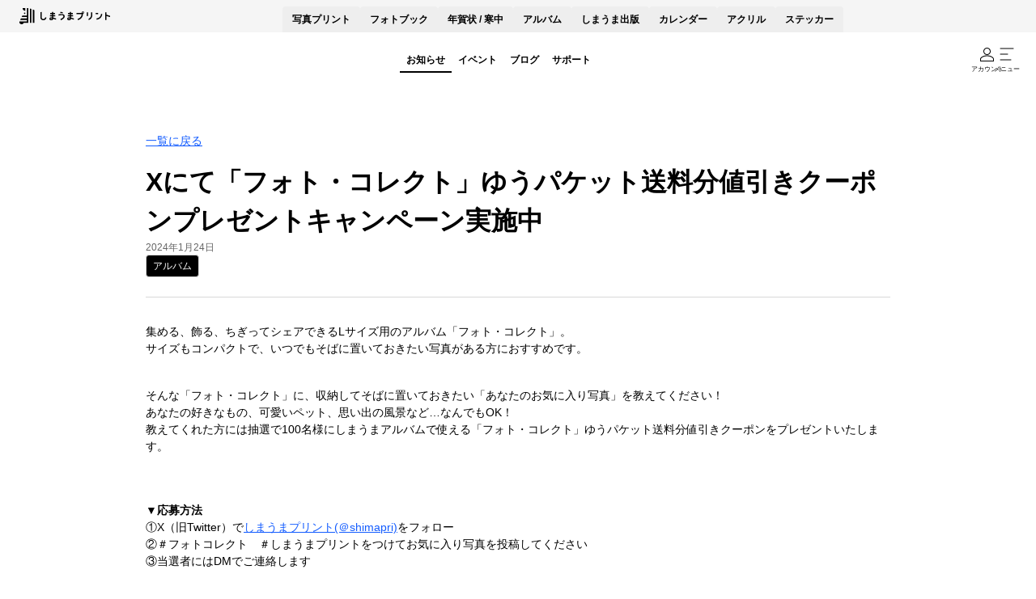

--- FILE ---
content_type: text/html; charset=UTF-8
request_url: https://www.n-pri.jp/information/detail/album/20240124/
body_size: 35601
content:
<!DOCTYPE html>
<html lang="ja">
    <head prefix="og: http://ogp.me/ns# fb: http://ogp.me/ns/fb# website: http://ogp.me/ns/website#">

      <script>(function(p,r,o,j,e,c,t,g){p['_'+t]={};g=r.createElement('script');g.src='https://www.googletagmanager.com/gtm.js?id=GTM-'+t;r[o].prepend(g); g=r.createElement('style');g.innerText='.'+e+t+'{visibility:hidden!important}';r[o].prepend(g);r[o][j].add(e+t);setTimeout(function(){if(r[o][j].contains(e+t)){r[o][j].remove(e+t);p['_'+t]=0}},c)})(window,document,'documentElement','classList','loading',2000,'MK92VCS2')</script>
    
    <!-- Google Tag Manager -->
    <script>(function (w, d, s, l, i) {
        w[l] = w[l] || [];
        w[l].push({
          'gtm.start':
            new Date().getTime(), event: 'gtm.js'
        });
        var f                          = d.getElementsByTagName(s)[0],
            j = d.createElement(s), dl = l != 'dataLayer' ? '&l=' + l : '';
        j.async                        = true;
        j.src                          =
          'https://www.googletagmanager.com/gtm.js?id=' + i + dl;
        f.parentNode.insertBefore(j, f);
      })(window, document, 'script', 'dataLayer', "GTM-5XFXL5Z");</script>
    <!-- End Google Tag Manager -->
  
    <!-- Google Tag Manager -->
  <script>(function(w,d,s,l,i){w[l]=w[l]||[];w[l].push({'gtm.start':
  new Date().getTime(),event:'gtm.js'});var f=d.getElementsByTagName(s)[0],
  j=d.createElement(s),dl=l!='dataLayer'?'&l='+l:'';j.async=true;j.src=
  'https://www.googletagmanager.com/gtm.js?id='+i+dl+ '&gtm_auth=4A-mKOKMW2ZZ05DSYmGaNQ&gtm_preview=env-1&gtm_cookies_win=x';f.parentNode.insertBefore(j,f);
  })(window,document,'script','dataLayer','GTM-P62KJ3J');</script>
  <!-- End Google Tag Manager -->
  
  <title>Xにて「フォト・コレクト」ゆうパケット送料分値引きクーポンプレゼントキャンペーン実施中｜しまうまプリント｜高品質で安いネットプリント専門店</title>

  <link rel="canonical" href="https://www.n-pri.jp/information/detail/album/20240124/">
  <meta charset="UTF-8"/><script type="text/javascript">(window.NREUM||(NREUM={})).init={privacy:{cookies_enabled:true},ajax:{deny_list:["bam.nr-data.net"]},feature_flags:["soft_nav"],distributed_tracing:{enabled:true}};(window.NREUM||(NREUM={})).loader_config={agentID:"594525353",accountID:"4064484",trustKey:"4064484",xpid:"UAYBVVJbDBAFVVlbAAAGX1A=",licenseKey:"NRJS-29580d7577ff920bf84",applicationID:"518971194",browserID:"594525353"};;/*! For license information please see nr-loader-spa-1.308.0.min.js.LICENSE.txt */
(()=>{var e,t,r={384:(e,t,r)=>{"use strict";r.d(t,{NT:()=>a,US:()=>u,Zm:()=>o,bQ:()=>d,dV:()=>c,pV:()=>l});var n=r(6154),i=r(1863),s=r(1910);const a={beacon:"bam.nr-data.net",errorBeacon:"bam.nr-data.net"};function o(){return n.gm.NREUM||(n.gm.NREUM={}),void 0===n.gm.newrelic&&(n.gm.newrelic=n.gm.NREUM),n.gm.NREUM}function c(){let e=o();return e.o||(e.o={ST:n.gm.setTimeout,SI:n.gm.setImmediate||n.gm.setInterval,CT:n.gm.clearTimeout,XHR:n.gm.XMLHttpRequest,REQ:n.gm.Request,EV:n.gm.Event,PR:n.gm.Promise,MO:n.gm.MutationObserver,FETCH:n.gm.fetch,WS:n.gm.WebSocket},(0,s.i)(...Object.values(e.o))),e}function d(e,t){let r=o();r.initializedAgents??={},t.initializedAt={ms:(0,i.t)(),date:new Date},r.initializedAgents[e]=t}function u(e,t){o()[e]=t}function l(){return function(){let e=o();const t=e.info||{};e.info={beacon:a.beacon,errorBeacon:a.errorBeacon,...t}}(),function(){let e=o();const t=e.init||{};e.init={...t}}(),c(),function(){let e=o();const t=e.loader_config||{};e.loader_config={...t}}(),o()}},782:(e,t,r)=>{"use strict";r.d(t,{T:()=>n});const n=r(860).K7.pageViewTiming},860:(e,t,r)=>{"use strict";r.d(t,{$J:()=>u,K7:()=>c,P3:()=>d,XX:()=>i,Yy:()=>o,df:()=>s,qY:()=>n,v4:()=>a});const n="events",i="jserrors",s="browser/blobs",a="rum",o="browser/logs",c={ajax:"ajax",genericEvents:"generic_events",jserrors:i,logging:"logging",metrics:"metrics",pageAction:"page_action",pageViewEvent:"page_view_event",pageViewTiming:"page_view_timing",sessionReplay:"session_replay",sessionTrace:"session_trace",softNav:"soft_navigations",spa:"spa"},d={[c.pageViewEvent]:1,[c.pageViewTiming]:2,[c.metrics]:3,[c.jserrors]:4,[c.spa]:5,[c.ajax]:6,[c.sessionTrace]:7,[c.softNav]:8,[c.sessionReplay]:9,[c.logging]:10,[c.genericEvents]:11},u={[c.pageViewEvent]:a,[c.pageViewTiming]:n,[c.ajax]:n,[c.spa]:n,[c.softNav]:n,[c.metrics]:i,[c.jserrors]:i,[c.sessionTrace]:s,[c.sessionReplay]:s,[c.logging]:o,[c.genericEvents]:"ins"}},944:(e,t,r)=>{"use strict";r.d(t,{R:()=>i});var n=r(3241);function i(e,t){"function"==typeof console.debug&&(console.debug("New Relic Warning: https://github.com/newrelic/newrelic-browser-agent/blob/main/docs/warning-codes.md#".concat(e),t),(0,n.W)({agentIdentifier:null,drained:null,type:"data",name:"warn",feature:"warn",data:{code:e,secondary:t}}))}},993:(e,t,r)=>{"use strict";r.d(t,{A$:()=>s,ET:()=>a,TZ:()=>o,p_:()=>i});var n=r(860);const i={ERROR:"ERROR",WARN:"WARN",INFO:"INFO",DEBUG:"DEBUG",TRACE:"TRACE"},s={OFF:0,ERROR:1,WARN:2,INFO:3,DEBUG:4,TRACE:5},a="log",o=n.K7.logging},1541:(e,t,r)=>{"use strict";r.d(t,{U:()=>i,f:()=>n});const n={MFE:"MFE",BA:"BA"};function i(e,t){if(2!==t?.harvestEndpointVersion)return{};const r=t.agentRef.runtime.appMetadata.agents[0].entityGuid;return e?{"source.id":e.id,"source.name":e.name,"source.type":e.type,"parent.id":e.parent?.id||r,"parent.type":e.parent?.type||n.BA}:{"entity.guid":r,appId:t.agentRef.info.applicationID}}},1687:(e,t,r)=>{"use strict";r.d(t,{Ak:()=>d,Ze:()=>h,x3:()=>u});var n=r(3241),i=r(7836),s=r(3606),a=r(860),o=r(2646);const c={};function d(e,t){const r={staged:!1,priority:a.P3[t]||0};l(e),c[e].get(t)||c[e].set(t,r)}function u(e,t){e&&c[e]&&(c[e].get(t)&&c[e].delete(t),p(e,t,!1),c[e].size&&f(e))}function l(e){if(!e)throw new Error("agentIdentifier required");c[e]||(c[e]=new Map)}function h(e="",t="feature",r=!1){if(l(e),!e||!c[e].get(t)||r)return p(e,t);c[e].get(t).staged=!0,f(e)}function f(e){const t=Array.from(c[e]);t.every(([e,t])=>t.staged)&&(t.sort((e,t)=>e[1].priority-t[1].priority),t.forEach(([t])=>{c[e].delete(t),p(e,t)}))}function p(e,t,r=!0){const a=e?i.ee.get(e):i.ee,c=s.i.handlers;if(!a.aborted&&a.backlog&&c){if((0,n.W)({agentIdentifier:e,type:"lifecycle",name:"drain",feature:t}),r){const e=a.backlog[t],r=c[t];if(r){for(let t=0;e&&t<e.length;++t)g(e[t],r);Object.entries(r).forEach(([e,t])=>{Object.values(t||{}).forEach(t=>{t[0]?.on&&t[0]?.context()instanceof o.y&&t[0].on(e,t[1])})})}}a.isolatedBacklog||delete c[t],a.backlog[t]=null,a.emit("drain-"+t,[])}}function g(e,t){var r=e[1];Object.values(t[r]||{}).forEach(t=>{var r=e[0];if(t[0]===r){var n=t[1],i=e[3],s=e[2];n.apply(i,s)}})}},1738:(e,t,r)=>{"use strict";r.d(t,{U:()=>f,Y:()=>h});var n=r(3241),i=r(9908),s=r(1863),a=r(944),o=r(5701),c=r(3969),d=r(8362),u=r(860),l=r(4261);function h(e,t,r,s){const h=s||r;!h||h[e]&&h[e]!==d.d.prototype[e]||(h[e]=function(){(0,i.p)(c.xV,["API/"+e+"/called"],void 0,u.K7.metrics,r.ee),(0,n.W)({agentIdentifier:r.agentIdentifier,drained:!!o.B?.[r.agentIdentifier],type:"data",name:"api",feature:l.Pl+e,data:{}});try{return t.apply(this,arguments)}catch(e){(0,a.R)(23,e)}})}function f(e,t,r,n,a){const o=e.info;null===r?delete o.jsAttributes[t]:o.jsAttributes[t]=r,(a||null===r)&&(0,i.p)(l.Pl+n,[(0,s.t)(),t,r],void 0,"session",e.ee)}},1741:(e,t,r)=>{"use strict";r.d(t,{W:()=>s});var n=r(944),i=r(4261);class s{#e(e,...t){if(this[e]!==s.prototype[e])return this[e](...t);(0,n.R)(35,e)}addPageAction(e,t){return this.#e(i.hG,e,t)}register(e){return this.#e(i.eY,e)}recordCustomEvent(e,t){return this.#e(i.fF,e,t)}setPageViewName(e,t){return this.#e(i.Fw,e,t)}setCustomAttribute(e,t,r){return this.#e(i.cD,e,t,r)}noticeError(e,t){return this.#e(i.o5,e,t)}setUserId(e,t=!1){return this.#e(i.Dl,e,t)}setApplicationVersion(e){return this.#e(i.nb,e)}setErrorHandler(e){return this.#e(i.bt,e)}addRelease(e,t){return this.#e(i.k6,e,t)}log(e,t){return this.#e(i.$9,e,t)}start(){return this.#e(i.d3)}finished(e){return this.#e(i.BL,e)}recordReplay(){return this.#e(i.CH)}pauseReplay(){return this.#e(i.Tb)}addToTrace(e){return this.#e(i.U2,e)}setCurrentRouteName(e){return this.#e(i.PA,e)}interaction(e){return this.#e(i.dT,e)}wrapLogger(e,t,r){return this.#e(i.Wb,e,t,r)}measure(e,t){return this.#e(i.V1,e,t)}consent(e){return this.#e(i.Pv,e)}}},1863:(e,t,r)=>{"use strict";function n(){return Math.floor(performance.now())}r.d(t,{t:()=>n})},1910:(e,t,r)=>{"use strict";r.d(t,{i:()=>s});var n=r(944);const i=new Map;function s(...e){return e.every(e=>{if(i.has(e))return i.get(e);const t="function"==typeof e?e.toString():"",r=t.includes("[native code]"),s=t.includes("nrWrapper");return r||s||(0,n.R)(64,e?.name||t),i.set(e,r),r})}},2555:(e,t,r)=>{"use strict";r.d(t,{D:()=>o,f:()=>a});var n=r(384),i=r(8122);const s={beacon:n.NT.beacon,errorBeacon:n.NT.errorBeacon,licenseKey:void 0,applicationID:void 0,sa:void 0,queueTime:void 0,applicationTime:void 0,ttGuid:void 0,user:void 0,account:void 0,product:void 0,extra:void 0,jsAttributes:{},userAttributes:void 0,atts:void 0,transactionName:void 0,tNamePlain:void 0};function a(e){try{return!!e.licenseKey&&!!e.errorBeacon&&!!e.applicationID}catch(e){return!1}}const o=e=>(0,i.a)(e,s)},2614:(e,t,r)=>{"use strict";r.d(t,{BB:()=>a,H3:()=>n,g:()=>d,iL:()=>c,tS:()=>o,uh:()=>i,wk:()=>s});const n="NRBA",i="SESSION",s=144e5,a=18e5,o={STARTED:"session-started",PAUSE:"session-pause",RESET:"session-reset",RESUME:"session-resume",UPDATE:"session-update"},c={SAME_TAB:"same-tab",CROSS_TAB:"cross-tab"},d={OFF:0,FULL:1,ERROR:2}},2646:(e,t,r)=>{"use strict";r.d(t,{y:()=>n});class n{constructor(e){this.contextId=e}}},2843:(e,t,r)=>{"use strict";r.d(t,{G:()=>s,u:()=>i});var n=r(3878);function i(e,t=!1,r,i){(0,n.DD)("visibilitychange",function(){if(t)return void("hidden"===document.visibilityState&&e());e(document.visibilityState)},r,i)}function s(e,t,r){(0,n.sp)("pagehide",e,t,r)}},3241:(e,t,r)=>{"use strict";r.d(t,{W:()=>s});var n=r(6154);const i="newrelic";function s(e={}){try{n.gm.dispatchEvent(new CustomEvent(i,{detail:e}))}catch(e){}}},3304:(e,t,r)=>{"use strict";r.d(t,{A:()=>s});var n=r(7836);const i=()=>{const e=new WeakSet;return(t,r)=>{if("object"==typeof r&&null!==r){if(e.has(r))return;e.add(r)}return r}};function s(e){try{return JSON.stringify(e,i())??""}catch(e){try{n.ee.emit("internal-error",[e])}catch(e){}return""}}},3333:(e,t,r)=>{"use strict";r.d(t,{$v:()=>u,TZ:()=>n,Xh:()=>c,Zp:()=>i,kd:()=>d,mq:()=>o,nf:()=>a,qN:()=>s});const n=r(860).K7.genericEvents,i=["auxclick","click","copy","keydown","paste","scrollend"],s=["focus","blur"],a=4,o=1e3,c=2e3,d=["PageAction","UserAction","BrowserPerformance"],u={RESOURCES:"experimental.resources",REGISTER:"register"}},3434:(e,t,r)=>{"use strict";r.d(t,{Jt:()=>s,YM:()=>d});var n=r(7836),i=r(5607);const s="nr@original:".concat(i.W),a=50;var o=Object.prototype.hasOwnProperty,c=!1;function d(e,t){return e||(e=n.ee),r.inPlace=function(e,t,n,i,s){n||(n="");const a="-"===n.charAt(0);for(let o=0;o<t.length;o++){const c=t[o],d=e[c];l(d)||(e[c]=r(d,a?c+n:n,i,c,s))}},r.flag=s,r;function r(t,r,n,c,d){return l(t)?t:(r||(r=""),nrWrapper[s]=t,function(e,t,r){if(Object.defineProperty&&Object.keys)try{return Object.keys(e).forEach(function(r){Object.defineProperty(t,r,{get:function(){return e[r]},set:function(t){return e[r]=t,t}})}),t}catch(e){u([e],r)}for(var n in e)o.call(e,n)&&(t[n]=e[n])}(t,nrWrapper,e),nrWrapper);function nrWrapper(){var s,o,l,h;let f;try{o=this,s=[...arguments],l="function"==typeof n?n(s,o):n||{}}catch(t){u([t,"",[s,o,c],l],e)}i(r+"start",[s,o,c],l,d);const p=performance.now();let g;try{return h=t.apply(o,s),g=performance.now(),h}catch(e){throw g=performance.now(),i(r+"err",[s,o,e],l,d),f=e,f}finally{const e=g-p,t={start:p,end:g,duration:e,isLongTask:e>=a,methodName:c,thrownError:f};t.isLongTask&&i("long-task",[t,o],l,d),i(r+"end",[s,o,h],l,d)}}}function i(r,n,i,s){if(!c||t){var a=c;c=!0;try{e.emit(r,n,i,t,s)}catch(t){u([t,r,n,i],e)}c=a}}}function u(e,t){t||(t=n.ee);try{t.emit("internal-error",e)}catch(e){}}function l(e){return!(e&&"function"==typeof e&&e.apply&&!e[s])}},3606:(e,t,r)=>{"use strict";r.d(t,{i:()=>s});var n=r(9908);s.on=a;var i=s.handlers={};function s(e,t,r,s){a(s||n.d,i,e,t,r)}function a(e,t,r,i,s){s||(s="feature"),e||(e=n.d);var a=t[s]=t[s]||{};(a[r]=a[r]||[]).push([e,i])}},3738:(e,t,r)=>{"use strict";r.d(t,{He:()=>i,Kp:()=>o,Lc:()=>d,Rz:()=>u,TZ:()=>n,bD:()=>s,d3:()=>a,jx:()=>l,sl:()=>h,uP:()=>c});const n=r(860).K7.sessionTrace,i="bstResource",s="resource",a="-start",o="-end",c="fn"+a,d="fn"+o,u="pushState",l=1e3,h=3e4},3785:(e,t,r)=>{"use strict";r.d(t,{R:()=>c,b:()=>d});var n=r(9908),i=r(1863),s=r(860),a=r(3969),o=r(993);function c(e,t,r={},c=o.p_.INFO,d=!0,u,l=(0,i.t)()){(0,n.p)(a.xV,["API/logging/".concat(c.toLowerCase(),"/called")],void 0,s.K7.metrics,e),(0,n.p)(o.ET,[l,t,r,c,d,u],void 0,s.K7.logging,e)}function d(e){return"string"==typeof e&&Object.values(o.p_).some(t=>t===e.toUpperCase().trim())}},3878:(e,t,r)=>{"use strict";function n(e,t){return{capture:e,passive:!1,signal:t}}function i(e,t,r=!1,i){window.addEventListener(e,t,n(r,i))}function s(e,t,r=!1,i){document.addEventListener(e,t,n(r,i))}r.d(t,{DD:()=>s,jT:()=>n,sp:()=>i})},3962:(e,t,r)=>{"use strict";r.d(t,{AM:()=>a,O2:()=>l,OV:()=>s,Qu:()=>h,TZ:()=>c,ih:()=>f,pP:()=>o,t1:()=>u,tC:()=>i,wD:()=>d});var n=r(860);const i=["click","keydown","submit"],s="popstate",a="api",o="initialPageLoad",c=n.K7.softNav,d=5e3,u=500,l={INITIAL_PAGE_LOAD:"",ROUTE_CHANGE:1,UNSPECIFIED:2},h={INTERACTION:1,AJAX:2,CUSTOM_END:3,CUSTOM_TRACER:4},f={IP:"in progress",PF:"pending finish",FIN:"finished",CAN:"cancelled"}},3969:(e,t,r)=>{"use strict";r.d(t,{TZ:()=>n,XG:()=>o,rs:()=>i,xV:()=>a,z_:()=>s});const n=r(860).K7.metrics,i="sm",s="cm",a="storeSupportabilityMetrics",o="storeEventMetrics"},4234:(e,t,r)=>{"use strict";r.d(t,{W:()=>s});var n=r(7836),i=r(1687);class s{constructor(e,t){this.agentIdentifier=e,this.ee=n.ee.get(e),this.featureName=t,this.blocked=!1}deregisterDrain(){(0,i.x3)(this.agentIdentifier,this.featureName)}}},4261:(e,t,r)=>{"use strict";r.d(t,{$9:()=>u,BL:()=>c,CH:()=>p,Dl:()=>R,Fw:()=>w,PA:()=>v,Pl:()=>n,Pv:()=>A,Tb:()=>h,U2:()=>a,V1:()=>E,Wb:()=>T,bt:()=>y,cD:()=>b,d3:()=>x,dT:()=>d,eY:()=>g,fF:()=>f,hG:()=>s,hw:()=>i,k6:()=>o,nb:()=>m,o5:()=>l});const n="api-",i=n+"ixn-",s="addPageAction",a="addToTrace",o="addRelease",c="finished",d="interaction",u="log",l="noticeError",h="pauseReplay",f="recordCustomEvent",p="recordReplay",g="register",m="setApplicationVersion",v="setCurrentRouteName",b="setCustomAttribute",y="setErrorHandler",w="setPageViewName",R="setUserId",x="start",T="wrapLogger",E="measure",A="consent"},5205:(e,t,r)=>{"use strict";r.d(t,{j:()=>S});var n=r(384),i=r(1741);var s=r(2555),a=r(3333);const o=e=>{if(!e||"string"!=typeof e)return!1;try{document.createDocumentFragment().querySelector(e)}catch{return!1}return!0};var c=r(2614),d=r(944),u=r(8122);const l="[data-nr-mask]",h=e=>(0,u.a)(e,(()=>{const e={feature_flags:[],experimental:{allow_registered_children:!1,resources:!1},mask_selector:"*",block_selector:"[data-nr-block]",mask_input_options:{color:!1,date:!1,"datetime-local":!1,email:!1,month:!1,number:!1,range:!1,search:!1,tel:!1,text:!1,time:!1,url:!1,week:!1,textarea:!1,select:!1,password:!0}};return{ajax:{deny_list:void 0,block_internal:!0,enabled:!0,autoStart:!0},api:{get allow_registered_children(){return e.feature_flags.includes(a.$v.REGISTER)||e.experimental.allow_registered_children},set allow_registered_children(t){e.experimental.allow_registered_children=t},duplicate_registered_data:!1},browser_consent_mode:{enabled:!1},distributed_tracing:{enabled:void 0,exclude_newrelic_header:void 0,cors_use_newrelic_header:void 0,cors_use_tracecontext_headers:void 0,allowed_origins:void 0},get feature_flags(){return e.feature_flags},set feature_flags(t){e.feature_flags=t},generic_events:{enabled:!0,autoStart:!0},harvest:{interval:30},jserrors:{enabled:!0,autoStart:!0},logging:{enabled:!0,autoStart:!0},metrics:{enabled:!0,autoStart:!0},obfuscate:void 0,page_action:{enabled:!0},page_view_event:{enabled:!0,autoStart:!0},page_view_timing:{enabled:!0,autoStart:!0},performance:{capture_marks:!1,capture_measures:!1,capture_detail:!0,resources:{get enabled(){return e.feature_flags.includes(a.$v.RESOURCES)||e.experimental.resources},set enabled(t){e.experimental.resources=t},asset_types:[],first_party_domains:[],ignore_newrelic:!0}},privacy:{cookies_enabled:!0},proxy:{assets:void 0,beacon:void 0},session:{expiresMs:c.wk,inactiveMs:c.BB},session_replay:{autoStart:!0,enabled:!1,preload:!1,sampling_rate:10,error_sampling_rate:100,collect_fonts:!1,inline_images:!1,fix_stylesheets:!0,mask_all_inputs:!0,get mask_text_selector(){return e.mask_selector},set mask_text_selector(t){o(t)?e.mask_selector="".concat(t,",").concat(l):""===t||null===t?e.mask_selector=l:(0,d.R)(5,t)},get block_class(){return"nr-block"},get ignore_class(){return"nr-ignore"},get mask_text_class(){return"nr-mask"},get block_selector(){return e.block_selector},set block_selector(t){o(t)?e.block_selector+=",".concat(t):""!==t&&(0,d.R)(6,t)},get mask_input_options(){return e.mask_input_options},set mask_input_options(t){t&&"object"==typeof t?e.mask_input_options={...t,password:!0}:(0,d.R)(7,t)}},session_trace:{enabled:!0,autoStart:!0},soft_navigations:{enabled:!0,autoStart:!0},spa:{enabled:!0,autoStart:!0},ssl:void 0,user_actions:{enabled:!0,elementAttributes:["id","className","tagName","type"]}}})());var f=r(6154),p=r(9324);let g=0;const m={buildEnv:p.F3,distMethod:p.Xs,version:p.xv,originTime:f.WN},v={consented:!1},b={appMetadata:{},get consented(){return this.session?.state?.consent||v.consented},set consented(e){v.consented=e},customTransaction:void 0,denyList:void 0,disabled:!1,harvester:void 0,isolatedBacklog:!1,isRecording:!1,loaderType:void 0,maxBytes:3e4,obfuscator:void 0,onerror:void 0,ptid:void 0,releaseIds:{},session:void 0,timeKeeper:void 0,registeredEntities:[],jsAttributesMetadata:{bytes:0},get harvestCount(){return++g}},y=e=>{const t=(0,u.a)(e,b),r=Object.keys(m).reduce((e,t)=>(e[t]={value:m[t],writable:!1,configurable:!0,enumerable:!0},e),{});return Object.defineProperties(t,r)};var w=r(5701);const R=e=>{const t=e.startsWith("http");e+="/",r.p=t?e:"https://"+e};var x=r(7836),T=r(3241);const E={accountID:void 0,trustKey:void 0,agentID:void 0,licenseKey:void 0,applicationID:void 0,xpid:void 0},A=e=>(0,u.a)(e,E),_=new Set;function S(e,t={},r,a){let{init:o,info:c,loader_config:d,runtime:u={},exposed:l=!0}=t;if(!c){const e=(0,n.pV)();o=e.init,c=e.info,d=e.loader_config}e.init=h(o||{}),e.loader_config=A(d||{}),c.jsAttributes??={},f.bv&&(c.jsAttributes.isWorker=!0),e.info=(0,s.D)(c);const p=e.init,g=[c.beacon,c.errorBeacon];_.has(e.agentIdentifier)||(p.proxy.assets&&(R(p.proxy.assets),g.push(p.proxy.assets)),p.proxy.beacon&&g.push(p.proxy.beacon),e.beacons=[...g],function(e){const t=(0,n.pV)();Object.getOwnPropertyNames(i.W.prototype).forEach(r=>{const n=i.W.prototype[r];if("function"!=typeof n||"constructor"===n)return;let s=t[r];e[r]&&!1!==e.exposed&&"micro-agent"!==e.runtime?.loaderType&&(t[r]=(...t)=>{const n=e[r](...t);return s?s(...t):n})})}(e),(0,n.US)("activatedFeatures",w.B)),u.denyList=[...p.ajax.deny_list||[],...p.ajax.block_internal?g:[]],u.ptid=e.agentIdentifier,u.loaderType=r,e.runtime=y(u),_.has(e.agentIdentifier)||(e.ee=x.ee.get(e.agentIdentifier),e.exposed=l,(0,T.W)({agentIdentifier:e.agentIdentifier,drained:!!w.B?.[e.agentIdentifier],type:"lifecycle",name:"initialize",feature:void 0,data:e.config})),_.add(e.agentIdentifier)}},5270:(e,t,r)=>{"use strict";r.d(t,{Aw:()=>a,SR:()=>s,rF:()=>o});var n=r(384),i=r(7767);function s(e){return!!(0,n.dV)().o.MO&&(0,i.V)(e)&&!0===e?.session_trace.enabled}function a(e){return!0===e?.session_replay.preload&&s(e)}function o(e,t){try{if("string"==typeof t?.type){if("password"===t.type.toLowerCase())return"*".repeat(e?.length||0);if(void 0!==t?.dataset?.nrUnmask||t?.classList?.contains("nr-unmask"))return e}}catch(e){}return"string"==typeof e?e.replace(/[\S]/g,"*"):"*".repeat(e?.length||0)}},5289:(e,t,r)=>{"use strict";r.d(t,{GG:()=>a,Qr:()=>c,sB:()=>o});var n=r(3878),i=r(6389);function s(){return"undefined"==typeof document||"complete"===document.readyState}function a(e,t){if(s())return e();const r=(0,i.J)(e),a=setInterval(()=>{s()&&(clearInterval(a),r())},500);(0,n.sp)("load",r,t)}function o(e){if(s())return e();(0,n.DD)("DOMContentLoaded",e)}function c(e){if(s())return e();(0,n.sp)("popstate",e)}},5607:(e,t,r)=>{"use strict";r.d(t,{W:()=>n});const n=(0,r(9566).bz)()},5701:(e,t,r)=>{"use strict";r.d(t,{B:()=>s,t:()=>a});var n=r(3241);const i=new Set,s={};function a(e,t){const r=t.agentIdentifier;s[r]??={},e&&"object"==typeof e&&(i.has(r)||(t.ee.emit("rumresp",[e]),s[r]=e,i.add(r),(0,n.W)({agentIdentifier:r,loaded:!0,drained:!0,type:"lifecycle",name:"load",feature:void 0,data:e})))}},6154:(e,t,r)=>{"use strict";r.d(t,{OF:()=>d,RI:()=>i,WN:()=>h,bv:()=>s,eN:()=>f,gm:()=>a,lR:()=>l,m:()=>c,mw:()=>o,sb:()=>u});var n=r(1863);const i="undefined"!=typeof window&&!!window.document,s="undefined"!=typeof WorkerGlobalScope&&("undefined"!=typeof self&&self instanceof WorkerGlobalScope&&self.navigator instanceof WorkerNavigator||"undefined"!=typeof globalThis&&globalThis instanceof WorkerGlobalScope&&globalThis.navigator instanceof WorkerNavigator),a=i?window:"undefined"!=typeof WorkerGlobalScope&&("undefined"!=typeof self&&self instanceof WorkerGlobalScope&&self||"undefined"!=typeof globalThis&&globalThis instanceof WorkerGlobalScope&&globalThis),o=Boolean("hidden"===a?.document?.visibilityState),c=""+a?.location,d=/iPad|iPhone|iPod/.test(a.navigator?.userAgent),u=d&&"undefined"==typeof SharedWorker,l=(()=>{const e=a.navigator?.userAgent?.match(/Firefox[/\s](\d+\.\d+)/);return Array.isArray(e)&&e.length>=2?+e[1]:0})(),h=Date.now()-(0,n.t)(),f=()=>"undefined"!=typeof PerformanceNavigationTiming&&a?.performance?.getEntriesByType("navigation")?.[0]?.responseStart},6344:(e,t,r)=>{"use strict";r.d(t,{BB:()=>u,Qb:()=>l,TZ:()=>i,Ug:()=>a,Vh:()=>s,_s:()=>o,bc:()=>d,yP:()=>c});var n=r(2614);const i=r(860).K7.sessionReplay,s="errorDuringReplay",a=.12,o={DomContentLoaded:0,Load:1,FullSnapshot:2,IncrementalSnapshot:3,Meta:4,Custom:5},c={[n.g.ERROR]:15e3,[n.g.FULL]:3e5,[n.g.OFF]:0},d={RESET:{message:"Session was reset",sm:"Reset"},IMPORT:{message:"Recorder failed to import",sm:"Import"},TOO_MANY:{message:"429: Too Many Requests",sm:"Too-Many"},TOO_BIG:{message:"Payload was too large",sm:"Too-Big"},CROSS_TAB:{message:"Session Entity was set to OFF on another tab",sm:"Cross-Tab"},ENTITLEMENTS:{message:"Session Replay is not allowed and will not be started",sm:"Entitlement"}},u=5e3,l={API:"api",RESUME:"resume",SWITCH_TO_FULL:"switchToFull",INITIALIZE:"initialize",PRELOAD:"preload"}},6389:(e,t,r)=>{"use strict";function n(e,t=500,r={}){const n=r?.leading||!1;let i;return(...r)=>{n&&void 0===i&&(e.apply(this,r),i=setTimeout(()=>{i=clearTimeout(i)},t)),n||(clearTimeout(i),i=setTimeout(()=>{e.apply(this,r)},t))}}function i(e){let t=!1;return(...r)=>{t||(t=!0,e.apply(this,r))}}r.d(t,{J:()=>i,s:()=>n})},6630:(e,t,r)=>{"use strict";r.d(t,{T:()=>n});const n=r(860).K7.pageViewEvent},6774:(e,t,r)=>{"use strict";r.d(t,{T:()=>n});const n=r(860).K7.jserrors},7295:(e,t,r)=>{"use strict";r.d(t,{Xv:()=>a,gX:()=>i,iW:()=>s});var n=[];function i(e){if(!e||s(e))return!1;if(0===n.length)return!0;if("*"===n[0].hostname)return!1;for(var t=0;t<n.length;t++){var r=n[t];if(r.hostname.test(e.hostname)&&r.pathname.test(e.pathname))return!1}return!0}function s(e){return void 0===e.hostname}function a(e){if(n=[],e&&e.length)for(var t=0;t<e.length;t++){let r=e[t];if(!r)continue;if("*"===r)return void(n=[{hostname:"*"}]);0===r.indexOf("http://")?r=r.substring(7):0===r.indexOf("https://")&&(r=r.substring(8));const i=r.indexOf("/");let s,a;i>0?(s=r.substring(0,i),a=r.substring(i)):(s=r,a="*");let[c]=s.split(":");n.push({hostname:o(c),pathname:o(a,!0)})}}function o(e,t=!1){const r=e.replace(/[.+?^${}()|[\]\\]/g,e=>"\\"+e).replace(/\*/g,".*?");return new RegExp((t?"^":"")+r+"$")}},7485:(e,t,r)=>{"use strict";r.d(t,{D:()=>i});var n=r(6154);function i(e){if(0===(e||"").indexOf("data:"))return{protocol:"data"};try{const t=new URL(e,location.href),r={port:t.port,hostname:t.hostname,pathname:t.pathname,search:t.search,protocol:t.protocol.slice(0,t.protocol.indexOf(":")),sameOrigin:t.protocol===n.gm?.location?.protocol&&t.host===n.gm?.location?.host};return r.port&&""!==r.port||("http:"===t.protocol&&(r.port="80"),"https:"===t.protocol&&(r.port="443")),r.pathname&&""!==r.pathname?r.pathname.startsWith("/")||(r.pathname="/".concat(r.pathname)):r.pathname="/",r}catch(e){return{}}}},7699:(e,t,r)=>{"use strict";r.d(t,{It:()=>s,KC:()=>o,No:()=>i,qh:()=>a});var n=r(860);const i=16e3,s=1e6,a="SESSION_ERROR",o={[n.K7.logging]:!0,[n.K7.genericEvents]:!1,[n.K7.jserrors]:!1,[n.K7.ajax]:!1}},7767:(e,t,r)=>{"use strict";r.d(t,{V:()=>i});var n=r(6154);const i=e=>n.RI&&!0===e?.privacy.cookies_enabled},7836:(e,t,r)=>{"use strict";r.d(t,{P:()=>o,ee:()=>c});var n=r(384),i=r(8990),s=r(2646),a=r(5607);const o="nr@context:".concat(a.W),c=function e(t,r){var n={},a={},u={},l=!1;try{l=16===r.length&&d.initializedAgents?.[r]?.runtime.isolatedBacklog}catch(e){}var h={on:p,addEventListener:p,removeEventListener:function(e,t){var r=n[e];if(!r)return;for(var i=0;i<r.length;i++)r[i]===t&&r.splice(i,1)},emit:function(e,r,n,i,s){!1!==s&&(s=!0);if(c.aborted&&!i)return;t&&s&&t.emit(e,r,n);var o=f(n);g(e).forEach(e=>{e.apply(o,r)});var d=v()[a[e]];d&&d.push([h,e,r,o]);return o},get:m,listeners:g,context:f,buffer:function(e,t){const r=v();if(t=t||"feature",h.aborted)return;Object.entries(e||{}).forEach(([e,n])=>{a[n]=t,t in r||(r[t]=[])})},abort:function(){h._aborted=!0,Object.keys(h.backlog).forEach(e=>{delete h.backlog[e]})},isBuffering:function(e){return!!v()[a[e]]},debugId:r,backlog:l?{}:t&&"object"==typeof t.backlog?t.backlog:{},isolatedBacklog:l};return Object.defineProperty(h,"aborted",{get:()=>{let e=h._aborted||!1;return e||(t&&(e=t.aborted),e)}}),h;function f(e){return e&&e instanceof s.y?e:e?(0,i.I)(e,o,()=>new s.y(o)):new s.y(o)}function p(e,t){n[e]=g(e).concat(t)}function g(e){return n[e]||[]}function m(t){return u[t]=u[t]||e(h,t)}function v(){return h.backlog}}(void 0,"globalEE"),d=(0,n.Zm)();d.ee||(d.ee=c)},8122:(e,t,r)=>{"use strict";r.d(t,{a:()=>i});var n=r(944);function i(e,t){try{if(!e||"object"!=typeof e)return(0,n.R)(3);if(!t||"object"!=typeof t)return(0,n.R)(4);const r=Object.create(Object.getPrototypeOf(t),Object.getOwnPropertyDescriptors(t)),s=0===Object.keys(r).length?e:r;for(let a in s)if(void 0!==e[a])try{if(null===e[a]){r[a]=null;continue}Array.isArray(e[a])&&Array.isArray(t[a])?r[a]=Array.from(new Set([...e[a],...t[a]])):"object"==typeof e[a]&&"object"==typeof t[a]?r[a]=i(e[a],t[a]):r[a]=e[a]}catch(e){r[a]||(0,n.R)(1,e)}return r}catch(e){(0,n.R)(2,e)}}},8139:(e,t,r)=>{"use strict";r.d(t,{u:()=>h});var n=r(7836),i=r(3434),s=r(8990),a=r(6154);const o={},c=a.gm.XMLHttpRequest,d="addEventListener",u="removeEventListener",l="nr@wrapped:".concat(n.P);function h(e){var t=function(e){return(e||n.ee).get("events")}(e);if(o[t.debugId]++)return t;o[t.debugId]=1;var r=(0,i.YM)(t,!0);function h(e){r.inPlace(e,[d,u],"-",p)}function p(e,t){return e[1]}return"getPrototypeOf"in Object&&(a.RI&&f(document,h),c&&f(c.prototype,h),f(a.gm,h)),t.on(d+"-start",function(e,t){var n=e[1];if(null!==n&&("function"==typeof n||"object"==typeof n)&&"newrelic"!==e[0]){var i=(0,s.I)(n,l,function(){var e={object:function(){if("function"!=typeof n.handleEvent)return;return n.handleEvent.apply(n,arguments)},function:n}[typeof n];return e?r(e,"fn-",null,e.name||"anonymous"):n});this.wrapped=e[1]=i}}),t.on(u+"-start",function(e){e[1]=this.wrapped||e[1]}),t}function f(e,t,...r){let n=e;for(;"object"==typeof n&&!Object.prototype.hasOwnProperty.call(n,d);)n=Object.getPrototypeOf(n);n&&t(n,...r)}},8362:(e,t,r)=>{"use strict";r.d(t,{d:()=>s});var n=r(9566),i=r(1741);class s extends i.W{agentIdentifier=(0,n.LA)(16)}},8374:(e,t,r)=>{r.nc=(()=>{try{return document?.currentScript?.nonce}catch(e){}return""})()},8990:(e,t,r)=>{"use strict";r.d(t,{I:()=>i});var n=Object.prototype.hasOwnProperty;function i(e,t,r){if(n.call(e,t))return e[t];var i=r();if(Object.defineProperty&&Object.keys)try{return Object.defineProperty(e,t,{value:i,writable:!0,enumerable:!1}),i}catch(e){}return e[t]=i,i}},9119:(e,t,r)=>{"use strict";r.d(t,{L:()=>s});var n=/([^?#]*)[^#]*(#[^?]*|$).*/,i=/([^?#]*)().*/;function s(e,t){return e?e.replace(t?n:i,"$1$2"):e}},9300:(e,t,r)=>{"use strict";r.d(t,{T:()=>n});const n=r(860).K7.ajax},9324:(e,t,r)=>{"use strict";r.d(t,{AJ:()=>a,F3:()=>i,Xs:()=>s,Yq:()=>o,xv:()=>n});const n="1.308.0",i="PROD",s="CDN",a="@newrelic/rrweb",o="1.0.1"},9566:(e,t,r)=>{"use strict";r.d(t,{LA:()=>o,ZF:()=>c,bz:()=>a,el:()=>d});var n=r(6154);const i="xxxxxxxx-xxxx-4xxx-yxxx-xxxxxxxxxxxx";function s(e,t){return e?15&e[t]:16*Math.random()|0}function a(){const e=n.gm?.crypto||n.gm?.msCrypto;let t,r=0;return e&&e.getRandomValues&&(t=e.getRandomValues(new Uint8Array(30))),i.split("").map(e=>"x"===e?s(t,r++).toString(16):"y"===e?(3&s()|8).toString(16):e).join("")}function o(e){const t=n.gm?.crypto||n.gm?.msCrypto;let r,i=0;t&&t.getRandomValues&&(r=t.getRandomValues(new Uint8Array(e)));const a=[];for(var o=0;o<e;o++)a.push(s(r,i++).toString(16));return a.join("")}function c(){return o(16)}function d(){return o(32)}},9908:(e,t,r)=>{"use strict";r.d(t,{d:()=>n,p:()=>i});var n=r(7836).ee.get("handle");function i(e,t,r,i,s){s?(s.buffer([e],i),s.emit(e,t,r)):(n.buffer([e],i),n.emit(e,t,r))}}},n={};function i(e){var t=n[e];if(void 0!==t)return t.exports;var s=n[e]={exports:{}};return r[e](s,s.exports,i),s.exports}i.m=r,i.d=(e,t)=>{for(var r in t)i.o(t,r)&&!i.o(e,r)&&Object.defineProperty(e,r,{enumerable:!0,get:t[r]})},i.f={},i.e=e=>Promise.all(Object.keys(i.f).reduce((t,r)=>(i.f[r](e,t),t),[])),i.u=e=>({212:"nr-spa-compressor",249:"nr-spa-recorder",478:"nr-spa"}[e]+"-1.308.0.min.js"),i.o=(e,t)=>Object.prototype.hasOwnProperty.call(e,t),e={},t="NRBA-1.308.0.PROD:",i.l=(r,n,s,a)=>{if(e[r])e[r].push(n);else{var o,c;if(void 0!==s)for(var d=document.getElementsByTagName("script"),u=0;u<d.length;u++){var l=d[u];if(l.getAttribute("src")==r||l.getAttribute("data-webpack")==t+s){o=l;break}}if(!o){c=!0;var h={478:"sha512-RSfSVnmHk59T/uIPbdSE0LPeqcEdF4/+XhfJdBuccH5rYMOEZDhFdtnh6X6nJk7hGpzHd9Ujhsy7lZEz/ORYCQ==",249:"sha512-ehJXhmntm85NSqW4MkhfQqmeKFulra3klDyY0OPDUE+sQ3GokHlPh1pmAzuNy//3j4ac6lzIbmXLvGQBMYmrkg==",212:"sha512-B9h4CR46ndKRgMBcK+j67uSR2RCnJfGefU+A7FrgR/k42ovXy5x/MAVFiSvFxuVeEk/pNLgvYGMp1cBSK/G6Fg=="};(o=document.createElement("script")).charset="utf-8",i.nc&&o.setAttribute("nonce",i.nc),o.setAttribute("data-webpack",t+s),o.src=r,0!==o.src.indexOf(window.location.origin+"/")&&(o.crossOrigin="anonymous"),h[a]&&(o.integrity=h[a])}e[r]=[n];var f=(t,n)=>{o.onerror=o.onload=null,clearTimeout(p);var i=e[r];if(delete e[r],o.parentNode&&o.parentNode.removeChild(o),i&&i.forEach(e=>e(n)),t)return t(n)},p=setTimeout(f.bind(null,void 0,{type:"timeout",target:o}),12e4);o.onerror=f.bind(null,o.onerror),o.onload=f.bind(null,o.onload),c&&document.head.appendChild(o)}},i.r=e=>{"undefined"!=typeof Symbol&&Symbol.toStringTag&&Object.defineProperty(e,Symbol.toStringTag,{value:"Module"}),Object.defineProperty(e,"__esModule",{value:!0})},i.p="https://js-agent.newrelic.com/",(()=>{var e={38:0,788:0};i.f.j=(t,r)=>{var n=i.o(e,t)?e[t]:void 0;if(0!==n)if(n)r.push(n[2]);else{var s=new Promise((r,i)=>n=e[t]=[r,i]);r.push(n[2]=s);var a=i.p+i.u(t),o=new Error;i.l(a,r=>{if(i.o(e,t)&&(0!==(n=e[t])&&(e[t]=void 0),n)){var s=r&&("load"===r.type?"missing":r.type),a=r&&r.target&&r.target.src;o.message="Loading chunk "+t+" failed: ("+s+": "+a+")",o.name="ChunkLoadError",o.type=s,o.request=a,n[1](o)}},"chunk-"+t,t)}};var t=(t,r)=>{var n,s,[a,o,c]=r,d=0;if(a.some(t=>0!==e[t])){for(n in o)i.o(o,n)&&(i.m[n]=o[n]);if(c)c(i)}for(t&&t(r);d<a.length;d++)s=a[d],i.o(e,s)&&e[s]&&e[s][0](),e[s]=0},r=self["webpackChunk:NRBA-1.308.0.PROD"]=self["webpackChunk:NRBA-1.308.0.PROD"]||[];r.forEach(t.bind(null,0)),r.push=t.bind(null,r.push.bind(r))})(),(()=>{"use strict";i(8374);var e=i(8362),t=i(860);const r=Object.values(t.K7);var n=i(5205);var s=i(9908),a=i(1863),o=i(4261),c=i(1738);var d=i(1687),u=i(4234),l=i(5289),h=i(6154),f=i(944),p=i(5270),g=i(7767),m=i(6389),v=i(7699);class b extends u.W{constructor(e,t){super(e.agentIdentifier,t),this.agentRef=e,this.abortHandler=void 0,this.featAggregate=void 0,this.loadedSuccessfully=void 0,this.onAggregateImported=new Promise(e=>{this.loadedSuccessfully=e}),this.deferred=Promise.resolve(),!1===e.init[this.featureName].autoStart?this.deferred=new Promise((t,r)=>{this.ee.on("manual-start-all",(0,m.J)(()=>{(0,d.Ak)(e.agentIdentifier,this.featureName),t()}))}):(0,d.Ak)(e.agentIdentifier,t)}importAggregator(e,t,r={}){if(this.featAggregate)return;const n=async()=>{let n;await this.deferred;try{if((0,g.V)(e.init)){const{setupAgentSession:t}=await i.e(478).then(i.bind(i,8766));n=t(e)}}catch(e){(0,f.R)(20,e),this.ee.emit("internal-error",[e]),(0,s.p)(v.qh,[e],void 0,this.featureName,this.ee)}try{if(!this.#t(this.featureName,n,e.init))return(0,d.Ze)(this.agentIdentifier,this.featureName),void this.loadedSuccessfully(!1);const{Aggregate:i}=await t();this.featAggregate=new i(e,r),e.runtime.harvester.initializedAggregates.push(this.featAggregate),this.loadedSuccessfully(!0)}catch(e){(0,f.R)(34,e),this.abortHandler?.(),(0,d.Ze)(this.agentIdentifier,this.featureName,!0),this.loadedSuccessfully(!1),this.ee&&this.ee.abort()}};h.RI?(0,l.GG)(()=>n(),!0):n()}#t(e,r,n){if(this.blocked)return!1;switch(e){case t.K7.sessionReplay:return(0,p.SR)(n)&&!!r;case t.K7.sessionTrace:return!!r;default:return!0}}}var y=i(6630),w=i(2614),R=i(3241);class x extends b{static featureName=y.T;constructor(e){var t;super(e,y.T),this.setupInspectionEvents(e.agentIdentifier),t=e,(0,c.Y)(o.Fw,function(e,r){"string"==typeof e&&("/"!==e.charAt(0)&&(e="/"+e),t.runtime.customTransaction=(r||"http://custom.transaction")+e,(0,s.p)(o.Pl+o.Fw,[(0,a.t)()],void 0,void 0,t.ee))},t),this.importAggregator(e,()=>i.e(478).then(i.bind(i,2467)))}setupInspectionEvents(e){const t=(t,r)=>{t&&(0,R.W)({agentIdentifier:e,timeStamp:t.timeStamp,loaded:"complete"===t.target.readyState,type:"window",name:r,data:t.target.location+""})};(0,l.sB)(e=>{t(e,"DOMContentLoaded")}),(0,l.GG)(e=>{t(e,"load")}),(0,l.Qr)(e=>{t(e,"navigate")}),this.ee.on(w.tS.UPDATE,(t,r)=>{(0,R.W)({agentIdentifier:e,type:"lifecycle",name:"session",data:r})})}}var T=i(384);class E extends e.d{constructor(e){var t;(super(),h.gm)?(this.features={},(0,T.bQ)(this.agentIdentifier,this),this.desiredFeatures=new Set(e.features||[]),this.desiredFeatures.add(x),(0,n.j)(this,e,e.loaderType||"agent"),t=this,(0,c.Y)(o.cD,function(e,r,n=!1){if("string"==typeof e){if(["string","number","boolean"].includes(typeof r)||null===r)return(0,c.U)(t,e,r,o.cD,n);(0,f.R)(40,typeof r)}else(0,f.R)(39,typeof e)},t),function(e){(0,c.Y)(o.Dl,function(t,r=!1){if("string"!=typeof t&&null!==t)return void(0,f.R)(41,typeof t);const n=e.info.jsAttributes["enduser.id"];r&&null!=n&&n!==t?(0,s.p)(o.Pl+"setUserIdAndResetSession",[t],void 0,"session",e.ee):(0,c.U)(e,"enduser.id",t,o.Dl,!0)},e)}(this),function(e){(0,c.Y)(o.nb,function(t){if("string"==typeof t||null===t)return(0,c.U)(e,"application.version",t,o.nb,!1);(0,f.R)(42,typeof t)},e)}(this),function(e){(0,c.Y)(o.d3,function(){e.ee.emit("manual-start-all")},e)}(this),function(e){(0,c.Y)(o.Pv,function(t=!0){if("boolean"==typeof t){if((0,s.p)(o.Pl+o.Pv,[t],void 0,"session",e.ee),e.runtime.consented=t,t){const t=e.features.page_view_event;t.onAggregateImported.then(e=>{const r=t.featAggregate;e&&!r.sentRum&&r.sendRum()})}}else(0,f.R)(65,typeof t)},e)}(this),this.run()):(0,f.R)(21)}get config(){return{info:this.info,init:this.init,loader_config:this.loader_config,runtime:this.runtime}}get api(){return this}run(){try{const e=function(e){const t={};return r.forEach(r=>{t[r]=!!e[r]?.enabled}),t}(this.init),n=[...this.desiredFeatures];n.sort((e,r)=>t.P3[e.featureName]-t.P3[r.featureName]),n.forEach(r=>{if(!e[r.featureName]&&r.featureName!==t.K7.pageViewEvent)return;if(r.featureName===t.K7.spa)return void(0,f.R)(67);const n=function(e){switch(e){case t.K7.ajax:return[t.K7.jserrors];case t.K7.sessionTrace:return[t.K7.ajax,t.K7.pageViewEvent];case t.K7.sessionReplay:return[t.K7.sessionTrace];case t.K7.pageViewTiming:return[t.K7.pageViewEvent];default:return[]}}(r.featureName).filter(e=>!(e in this.features));n.length>0&&(0,f.R)(36,{targetFeature:r.featureName,missingDependencies:n}),this.features[r.featureName]=new r(this)})}catch(e){(0,f.R)(22,e);for(const e in this.features)this.features[e].abortHandler?.();const t=(0,T.Zm)();delete t.initializedAgents[this.agentIdentifier]?.features,delete this.sharedAggregator;return t.ee.get(this.agentIdentifier).abort(),!1}}}var A=i(2843),_=i(782);class S extends b{static featureName=_.T;constructor(e){super(e,_.T),h.RI&&((0,A.u)(()=>(0,s.p)("docHidden",[(0,a.t)()],void 0,_.T,this.ee),!0),(0,A.G)(()=>(0,s.p)("winPagehide",[(0,a.t)()],void 0,_.T,this.ee)),this.importAggregator(e,()=>i.e(478).then(i.bind(i,9917))))}}var O=i(3969);class I extends b{static featureName=O.TZ;constructor(e){super(e,O.TZ),h.RI&&document.addEventListener("securitypolicyviolation",e=>{(0,s.p)(O.xV,["Generic/CSPViolation/Detected"],void 0,this.featureName,this.ee)}),this.importAggregator(e,()=>i.e(478).then(i.bind(i,6555)))}}var N=i(6774),P=i(3878),k=i(3304);class D{constructor(e,t,r,n,i){this.name="UncaughtError",this.message="string"==typeof e?e:(0,k.A)(e),this.sourceURL=t,this.line=r,this.column=n,this.__newrelic=i}}function C(e){return M(e)?e:new D(void 0!==e?.message?e.message:e,e?.filename||e?.sourceURL,e?.lineno||e?.line,e?.colno||e?.col,e?.__newrelic,e?.cause)}function j(e){const t="Unhandled Promise Rejection: ";if(!e?.reason)return;if(M(e.reason)){try{e.reason.message.startsWith(t)||(e.reason.message=t+e.reason.message)}catch(e){}return C(e.reason)}const r=C(e.reason);return(r.message||"").startsWith(t)||(r.message=t+r.message),r}function L(e){if(e.error instanceof SyntaxError&&!/:\d+$/.test(e.error.stack?.trim())){const t=new D(e.message,e.filename,e.lineno,e.colno,e.error.__newrelic,e.cause);return t.name=SyntaxError.name,t}return M(e.error)?e.error:C(e)}function M(e){return e instanceof Error&&!!e.stack}function H(e,r,n,i,o=(0,a.t)()){"string"==typeof e&&(e=new Error(e)),(0,s.p)("err",[e,o,!1,r,n.runtime.isRecording,void 0,i],void 0,t.K7.jserrors,n.ee),(0,s.p)("uaErr",[],void 0,t.K7.genericEvents,n.ee)}var B=i(1541),K=i(993),W=i(3785);function U(e,{customAttributes:t={},level:r=K.p_.INFO}={},n,i,s=(0,a.t)()){(0,W.R)(n.ee,e,t,r,!1,i,s)}function F(e,r,n,i,c=(0,a.t)()){(0,s.p)(o.Pl+o.hG,[c,e,r,i],void 0,t.K7.genericEvents,n.ee)}function V(e,r,n,i,c=(0,a.t)()){const{start:d,end:u,customAttributes:l}=r||{},h={customAttributes:l||{}};if("object"!=typeof h.customAttributes||"string"!=typeof e||0===e.length)return void(0,f.R)(57);const p=(e,t)=>null==e?t:"number"==typeof e?e:e instanceof PerformanceMark?e.startTime:Number.NaN;if(h.start=p(d,0),h.end=p(u,c),Number.isNaN(h.start)||Number.isNaN(h.end))(0,f.R)(57);else{if(h.duration=h.end-h.start,!(h.duration<0))return(0,s.p)(o.Pl+o.V1,[h,e,i],void 0,t.K7.genericEvents,n.ee),h;(0,f.R)(58)}}function G(e,r={},n,i,c=(0,a.t)()){(0,s.p)(o.Pl+o.fF,[c,e,r,i],void 0,t.K7.genericEvents,n.ee)}function z(e){(0,c.Y)(o.eY,function(t){return Y(e,t)},e)}function Y(e,r,n){(0,f.R)(54,"newrelic.register"),r||={},r.type=B.f.MFE,r.licenseKey||=e.info.licenseKey,r.blocked=!1,r.parent=n||{},Array.isArray(r.tags)||(r.tags=[]);const i={};r.tags.forEach(e=>{"name"!==e&&"id"!==e&&(i["source.".concat(e)]=!0)}),r.isolated??=!0;let o=()=>{};const c=e.runtime.registeredEntities;if(!r.isolated){const e=c.find(({metadata:{target:{id:e}}})=>e===r.id&&!r.isolated);if(e)return e}const d=e=>{r.blocked=!0,o=e};function u(e){return"string"==typeof e&&!!e.trim()&&e.trim().length<501||"number"==typeof e}e.init.api.allow_registered_children||d((0,m.J)(()=>(0,f.R)(55))),u(r.id)&&u(r.name)||d((0,m.J)(()=>(0,f.R)(48,r)));const l={addPageAction:(t,n={})=>g(F,[t,{...i,...n},e],r),deregister:()=>{d((0,m.J)(()=>(0,f.R)(68)))},log:(t,n={})=>g(U,[t,{...n,customAttributes:{...i,...n.customAttributes||{}}},e],r),measure:(t,n={})=>g(V,[t,{...n,customAttributes:{...i,...n.customAttributes||{}}},e],r),noticeError:(t,n={})=>g(H,[t,{...i,...n},e],r),register:(t={})=>g(Y,[e,t],l.metadata.target),recordCustomEvent:(t,n={})=>g(G,[t,{...i,...n},e],r),setApplicationVersion:e=>p("application.version",e),setCustomAttribute:(e,t)=>p(e,t),setUserId:e=>p("enduser.id",e),metadata:{customAttributes:i,target:r}},h=()=>(r.blocked&&o(),r.blocked);h()||c.push(l);const p=(e,t)=>{h()||(i[e]=t)},g=(r,n,i)=>{if(h())return;const o=(0,a.t)();(0,s.p)(O.xV,["API/register/".concat(r.name,"/called")],void 0,t.K7.metrics,e.ee);try{if(e.init.api.duplicate_registered_data&&"register"!==r.name){let e=n;if(n[1]instanceof Object){const t={"child.id":i.id,"child.type":i.type};e="customAttributes"in n[1]?[n[0],{...n[1],customAttributes:{...n[1].customAttributes,...t}},...n.slice(2)]:[n[0],{...n[1],...t},...n.slice(2)]}r(...e,void 0,o)}return r(...n,i,o)}catch(e){(0,f.R)(50,e)}};return l}class Z extends b{static featureName=N.T;constructor(e){var t;super(e,N.T),t=e,(0,c.Y)(o.o5,(e,r)=>H(e,r,t),t),function(e){(0,c.Y)(o.bt,function(t){e.runtime.onerror=t},e)}(e),function(e){let t=0;(0,c.Y)(o.k6,function(e,r){++t>10||(this.runtime.releaseIds[e.slice(-200)]=(""+r).slice(-200))},e)}(e),z(e);try{this.removeOnAbort=new AbortController}catch(e){}this.ee.on("internal-error",(t,r)=>{this.abortHandler&&(0,s.p)("ierr",[C(t),(0,a.t)(),!0,{},e.runtime.isRecording,r],void 0,this.featureName,this.ee)}),h.gm.addEventListener("unhandledrejection",t=>{this.abortHandler&&(0,s.p)("err",[j(t),(0,a.t)(),!1,{unhandledPromiseRejection:1},e.runtime.isRecording],void 0,this.featureName,this.ee)},(0,P.jT)(!1,this.removeOnAbort?.signal)),h.gm.addEventListener("error",t=>{this.abortHandler&&(0,s.p)("err",[L(t),(0,a.t)(),!1,{},e.runtime.isRecording],void 0,this.featureName,this.ee)},(0,P.jT)(!1,this.removeOnAbort?.signal)),this.abortHandler=this.#r,this.importAggregator(e,()=>i.e(478).then(i.bind(i,2176)))}#r(){this.removeOnAbort?.abort(),this.abortHandler=void 0}}var q=i(8990);let X=1;function J(e){const t=typeof e;return!e||"object"!==t&&"function"!==t?-1:e===h.gm?0:(0,q.I)(e,"nr@id",function(){return X++})}function Q(e){if("string"==typeof e&&e.length)return e.length;if("object"==typeof e){if("undefined"!=typeof ArrayBuffer&&e instanceof ArrayBuffer&&e.byteLength)return e.byteLength;if("undefined"!=typeof Blob&&e instanceof Blob&&e.size)return e.size;if(!("undefined"!=typeof FormData&&e instanceof FormData))try{return(0,k.A)(e).length}catch(e){return}}}var ee=i(8139),te=i(7836),re=i(3434);const ne={},ie=["open","send"];function se(e){var t=e||te.ee;const r=function(e){return(e||te.ee).get("xhr")}(t);if(void 0===h.gm.XMLHttpRequest)return r;if(ne[r.debugId]++)return r;ne[r.debugId]=1,(0,ee.u)(t);var n=(0,re.YM)(r),i=h.gm.XMLHttpRequest,s=h.gm.MutationObserver,a=h.gm.Promise,o=h.gm.setInterval,c="readystatechange",d=["onload","onerror","onabort","onloadstart","onloadend","onprogress","ontimeout"],u=[],l=h.gm.XMLHttpRequest=function(e){const t=new i(e),s=r.context(t);try{r.emit("new-xhr",[t],s),t.addEventListener(c,(a=s,function(){var e=this;e.readyState>3&&!a.resolved&&(a.resolved=!0,r.emit("xhr-resolved",[],e)),n.inPlace(e,d,"fn-",y)}),(0,P.jT)(!1))}catch(e){(0,f.R)(15,e);try{r.emit("internal-error",[e])}catch(e){}}var a;return t};function p(e,t){n.inPlace(t,["onreadystatechange"],"fn-",y)}if(function(e,t){for(var r in e)t[r]=e[r]}(i,l),l.prototype=i.prototype,n.inPlace(l.prototype,ie,"-xhr-",y),r.on("send-xhr-start",function(e,t){p(e,t),function(e){u.push(e),s&&(g?g.then(b):o?o(b):(m=-m,v.data=m))}(t)}),r.on("open-xhr-start",p),s){var g=a&&a.resolve();if(!o&&!a){var m=1,v=document.createTextNode(m);new s(b).observe(v,{characterData:!0})}}else t.on("fn-end",function(e){e[0]&&e[0].type===c||b()});function b(){for(var e=0;e<u.length;e++)p(0,u[e]);u.length&&(u=[])}function y(e,t){return t}return r}var ae="fetch-",oe=ae+"body-",ce=["arrayBuffer","blob","json","text","formData"],de=h.gm.Request,ue=h.gm.Response,le="prototype";const he={};function fe(e){const t=function(e){return(e||te.ee).get("fetch")}(e);if(!(de&&ue&&h.gm.fetch))return t;if(he[t.debugId]++)return t;function r(e,r,n){var i=e[r];"function"==typeof i&&(e[r]=function(){var e,r=[...arguments],s={};t.emit(n+"before-start",[r],s),s[te.P]&&s[te.P].dt&&(e=s[te.P].dt);var a=i.apply(this,r);return t.emit(n+"start",[r,e],a),a.then(function(e){return t.emit(n+"end",[null,e],a),e},function(e){throw t.emit(n+"end",[e],a),e})})}return he[t.debugId]=1,ce.forEach(e=>{r(de[le],e,oe),r(ue[le],e,oe)}),r(h.gm,"fetch",ae),t.on(ae+"end",function(e,r){var n=this;if(r){var i=r.headers.get("content-length");null!==i&&(n.rxSize=i),t.emit(ae+"done",[null,r],n)}else t.emit(ae+"done",[e],n)}),t}var pe=i(7485),ge=i(9566);class me{constructor(e){this.agentRef=e}generateTracePayload(e){const t=this.agentRef.loader_config;if(!this.shouldGenerateTrace(e)||!t)return null;var r=(t.accountID||"").toString()||null,n=(t.agentID||"").toString()||null,i=(t.trustKey||"").toString()||null;if(!r||!n)return null;var s=(0,ge.ZF)(),a=(0,ge.el)(),o=Date.now(),c={spanId:s,traceId:a,timestamp:o};return(e.sameOrigin||this.isAllowedOrigin(e)&&this.useTraceContextHeadersForCors())&&(c.traceContextParentHeader=this.generateTraceContextParentHeader(s,a),c.traceContextStateHeader=this.generateTraceContextStateHeader(s,o,r,n,i)),(e.sameOrigin&&!this.excludeNewrelicHeader()||!e.sameOrigin&&this.isAllowedOrigin(e)&&this.useNewrelicHeaderForCors())&&(c.newrelicHeader=this.generateTraceHeader(s,a,o,r,n,i)),c}generateTraceContextParentHeader(e,t){return"00-"+t+"-"+e+"-01"}generateTraceContextStateHeader(e,t,r,n,i){return i+"@nr=0-1-"+r+"-"+n+"-"+e+"----"+t}generateTraceHeader(e,t,r,n,i,s){if(!("function"==typeof h.gm?.btoa))return null;var a={v:[0,1],d:{ty:"Browser",ac:n,ap:i,id:e,tr:t,ti:r}};return s&&n!==s&&(a.d.tk=s),btoa((0,k.A)(a))}shouldGenerateTrace(e){return this.agentRef.init?.distributed_tracing?.enabled&&this.isAllowedOrigin(e)}isAllowedOrigin(e){var t=!1;const r=this.agentRef.init?.distributed_tracing;if(e.sameOrigin)t=!0;else if(r?.allowed_origins instanceof Array)for(var n=0;n<r.allowed_origins.length;n++){var i=(0,pe.D)(r.allowed_origins[n]);if(e.hostname===i.hostname&&e.protocol===i.protocol&&e.port===i.port){t=!0;break}}return t}excludeNewrelicHeader(){var e=this.agentRef.init?.distributed_tracing;return!!e&&!!e.exclude_newrelic_header}useNewrelicHeaderForCors(){var e=this.agentRef.init?.distributed_tracing;return!!e&&!1!==e.cors_use_newrelic_header}useTraceContextHeadersForCors(){var e=this.agentRef.init?.distributed_tracing;return!!e&&!!e.cors_use_tracecontext_headers}}var ve=i(9300),be=i(7295);function ye(e){return"string"==typeof e?e:e instanceof(0,T.dV)().o.REQ?e.url:h.gm?.URL&&e instanceof URL?e.href:void 0}var we=["load","error","abort","timeout"],Re=we.length,xe=(0,T.dV)().o.REQ,Te=(0,T.dV)().o.XHR;const Ee="X-NewRelic-App-Data";class Ae extends b{static featureName=ve.T;constructor(e){super(e,ve.T),this.dt=new me(e),this.handler=(e,t,r,n)=>(0,s.p)(e,t,r,n,this.ee);try{const e={xmlhttprequest:"xhr",fetch:"fetch",beacon:"beacon"};h.gm?.performance?.getEntriesByType("resource").forEach(r=>{if(r.initiatorType in e&&0!==r.responseStatus){const n={status:r.responseStatus},i={rxSize:r.transferSize,duration:Math.floor(r.duration),cbTime:0};_e(n,r.name),this.handler("xhr",[n,i,r.startTime,r.responseEnd,e[r.initiatorType]],void 0,t.K7.ajax)}})}catch(e){}fe(this.ee),se(this.ee),function(e,r,n,i){function o(e){var t=this;t.totalCbs=0,t.called=0,t.cbTime=0,t.end=T,t.ended=!1,t.xhrGuids={},t.lastSize=null,t.loadCaptureCalled=!1,t.params=this.params||{},t.metrics=this.metrics||{},t.latestLongtaskEnd=0,e.addEventListener("load",function(r){E(t,e)},(0,P.jT)(!1)),h.lR||e.addEventListener("progress",function(e){t.lastSize=e.loaded},(0,P.jT)(!1))}function c(e){this.params={method:e[0]},_e(this,e[1]),this.metrics={}}function d(t,r){e.loader_config.xpid&&this.sameOrigin&&r.setRequestHeader("X-NewRelic-ID",e.loader_config.xpid);var n=i.generateTracePayload(this.parsedOrigin);if(n){var s=!1;n.newrelicHeader&&(r.setRequestHeader("newrelic",n.newrelicHeader),s=!0),n.traceContextParentHeader&&(r.setRequestHeader("traceparent",n.traceContextParentHeader),n.traceContextStateHeader&&r.setRequestHeader("tracestate",n.traceContextStateHeader),s=!0),s&&(this.dt=n)}}function u(e,t){var n=this.metrics,i=e[0],s=this;if(n&&i){var o=Q(i);o&&(n.txSize=o)}this.startTime=(0,a.t)(),this.body=i,this.listener=function(e){try{"abort"!==e.type||s.loadCaptureCalled||(s.params.aborted=!0),("load"!==e.type||s.called===s.totalCbs&&(s.onloadCalled||"function"!=typeof t.onload)&&"function"==typeof s.end)&&s.end(t)}catch(e){try{r.emit("internal-error",[e])}catch(e){}}};for(var c=0;c<Re;c++)t.addEventListener(we[c],this.listener,(0,P.jT)(!1))}function l(e,t,r){this.cbTime+=e,t?this.onloadCalled=!0:this.called+=1,this.called!==this.totalCbs||!this.onloadCalled&&"function"==typeof r.onload||"function"!=typeof this.end||this.end(r)}function f(e,t){var r=""+J(e)+!!t;this.xhrGuids&&!this.xhrGuids[r]&&(this.xhrGuids[r]=!0,this.totalCbs+=1)}function p(e,t){var r=""+J(e)+!!t;this.xhrGuids&&this.xhrGuids[r]&&(delete this.xhrGuids[r],this.totalCbs-=1)}function g(){this.endTime=(0,a.t)()}function m(e,t){t instanceof Te&&"load"===e[0]&&r.emit("xhr-load-added",[e[1],e[2]],t)}function v(e,t){t instanceof Te&&"load"===e[0]&&r.emit("xhr-load-removed",[e[1],e[2]],t)}function b(e,t,r){t instanceof Te&&("onload"===r&&(this.onload=!0),("load"===(e[0]&&e[0].type)||this.onload)&&(this.xhrCbStart=(0,a.t)()))}function y(e,t){this.xhrCbStart&&r.emit("xhr-cb-time",[(0,a.t)()-this.xhrCbStart,this.onload,t],t)}function w(e){var t,r=e[1]||{};if("string"==typeof e[0]?0===(t=e[0]).length&&h.RI&&(t=""+h.gm.location.href):e[0]&&e[0].url?t=e[0].url:h.gm?.URL&&e[0]&&e[0]instanceof URL?t=e[0].href:"function"==typeof e[0].toString&&(t=e[0].toString()),"string"==typeof t&&0!==t.length){t&&(this.parsedOrigin=(0,pe.D)(t),this.sameOrigin=this.parsedOrigin.sameOrigin);var n=i.generateTracePayload(this.parsedOrigin);if(n&&(n.newrelicHeader||n.traceContextParentHeader))if(e[0]&&e[0].headers)o(e[0].headers,n)&&(this.dt=n);else{var s={};for(var a in r)s[a]=r[a];s.headers=new Headers(r.headers||{}),o(s.headers,n)&&(this.dt=n),e.length>1?e[1]=s:e.push(s)}}function o(e,t){var r=!1;return t.newrelicHeader&&(e.set("newrelic",t.newrelicHeader),r=!0),t.traceContextParentHeader&&(e.set("traceparent",t.traceContextParentHeader),t.traceContextStateHeader&&e.set("tracestate",t.traceContextStateHeader),r=!0),r}}function R(e,t){this.params={},this.metrics={},this.startTime=(0,a.t)(),this.dt=t,e.length>=1&&(this.target=e[0]),e.length>=2&&(this.opts=e[1]);var r=this.opts||{},n=this.target;_e(this,ye(n));var i=(""+(n&&n instanceof xe&&n.method||r.method||"GET")).toUpperCase();this.params.method=i,this.body=r.body,this.txSize=Q(r.body)||0}function x(e,r){if(this.endTime=(0,a.t)(),this.params||(this.params={}),(0,be.iW)(this.params))return;let i;this.params.status=r?r.status:0,"string"==typeof this.rxSize&&this.rxSize.length>0&&(i=+this.rxSize);const s={txSize:this.txSize,rxSize:i,duration:(0,a.t)()-this.startTime};n("xhr",[this.params,s,this.startTime,this.endTime,"fetch"],this,t.K7.ajax)}function T(e){const r=this.params,i=this.metrics;if(!this.ended){this.ended=!0;for(let t=0;t<Re;t++)e.removeEventListener(we[t],this.listener,!1);r.aborted||(0,be.iW)(r)||(i.duration=(0,a.t)()-this.startTime,this.loadCaptureCalled||4!==e.readyState?null==r.status&&(r.status=0):E(this,e),i.cbTime=this.cbTime,n("xhr",[r,i,this.startTime,this.endTime,"xhr"],this,t.K7.ajax))}}function E(e,n){e.params.status=n.status;var i=function(e,t){var r=e.responseType;return"json"===r&&null!==t?t:"arraybuffer"===r||"blob"===r||"json"===r?Q(e.response):"text"===r||""===r||void 0===r?Q(e.responseText):void 0}(n,e.lastSize);if(i&&(e.metrics.rxSize=i),e.sameOrigin&&n.getAllResponseHeaders().indexOf(Ee)>=0){var a=n.getResponseHeader(Ee);a&&((0,s.p)(O.rs,["Ajax/CrossApplicationTracing/Header/Seen"],void 0,t.K7.metrics,r),e.params.cat=a.split(", ").pop())}e.loadCaptureCalled=!0}r.on("new-xhr",o),r.on("open-xhr-start",c),r.on("open-xhr-end",d),r.on("send-xhr-start",u),r.on("xhr-cb-time",l),r.on("xhr-load-added",f),r.on("xhr-load-removed",p),r.on("xhr-resolved",g),r.on("addEventListener-end",m),r.on("removeEventListener-end",v),r.on("fn-end",y),r.on("fetch-before-start",w),r.on("fetch-start",R),r.on("fn-start",b),r.on("fetch-done",x)}(e,this.ee,this.handler,this.dt),this.importAggregator(e,()=>i.e(478).then(i.bind(i,3845)))}}function _e(e,t){var r=(0,pe.D)(t),n=e.params||e;n.hostname=r.hostname,n.port=r.port,n.protocol=r.protocol,n.host=r.hostname+":"+r.port,n.pathname=r.pathname,e.parsedOrigin=r,e.sameOrigin=r.sameOrigin}const Se={},Oe=["pushState","replaceState"];function Ie(e){const t=function(e){return(e||te.ee).get("history")}(e);return!h.RI||Se[t.debugId]++||(Se[t.debugId]=1,(0,re.YM)(t).inPlace(window.history,Oe,"-")),t}var Ne=i(3738);function Pe(e){(0,c.Y)(o.BL,function(r=Date.now()){const n=r-h.WN;n<0&&(0,f.R)(62,r),(0,s.p)(O.XG,[o.BL,{time:n}],void 0,t.K7.metrics,e.ee),e.addToTrace({name:o.BL,start:r,origin:"nr"}),(0,s.p)(o.Pl+o.hG,[n,o.BL],void 0,t.K7.genericEvents,e.ee)},e)}const{He:ke,bD:De,d3:Ce,Kp:je,TZ:Le,Lc:Me,uP:He,Rz:Be}=Ne;class Ke extends b{static featureName=Le;constructor(e){var r;super(e,Le),r=e,(0,c.Y)(o.U2,function(e){if(!(e&&"object"==typeof e&&e.name&&e.start))return;const n={n:e.name,s:e.start-h.WN,e:(e.end||e.start)-h.WN,o:e.origin||"",t:"api"};n.s<0||n.e<0||n.e<n.s?(0,f.R)(61,{start:n.s,end:n.e}):(0,s.p)("bstApi",[n],void 0,t.K7.sessionTrace,r.ee)},r),Pe(e);if(!(0,g.V)(e.init))return void this.deregisterDrain();const n=this.ee;let d;Ie(n),this.eventsEE=(0,ee.u)(n),this.eventsEE.on(He,function(e,t){this.bstStart=(0,a.t)()}),this.eventsEE.on(Me,function(e,r){(0,s.p)("bst",[e[0],r,this.bstStart,(0,a.t)()],void 0,t.K7.sessionTrace,n)}),n.on(Be+Ce,function(e){this.time=(0,a.t)(),this.startPath=location.pathname+location.hash}),n.on(Be+je,function(e){(0,s.p)("bstHist",[location.pathname+location.hash,this.startPath,this.time],void 0,t.K7.sessionTrace,n)});try{d=new PerformanceObserver(e=>{const r=e.getEntries();(0,s.p)(ke,[r],void 0,t.K7.sessionTrace,n)}),d.observe({type:De,buffered:!0})}catch(e){}this.importAggregator(e,()=>i.e(478).then(i.bind(i,6974)),{resourceObserver:d})}}var We=i(6344);class Ue extends b{static featureName=We.TZ;#n;recorder;constructor(e){var r;let n;super(e,We.TZ),r=e,(0,c.Y)(o.CH,function(){(0,s.p)(o.CH,[],void 0,t.K7.sessionReplay,r.ee)},r),function(e){(0,c.Y)(o.Tb,function(){(0,s.p)(o.Tb,[],void 0,t.K7.sessionReplay,e.ee)},e)}(e);try{n=JSON.parse(localStorage.getItem("".concat(w.H3,"_").concat(w.uh)))}catch(e){}(0,p.SR)(e.init)&&this.ee.on(o.CH,()=>this.#i()),this.#s(n)&&this.importRecorder().then(e=>{e.startRecording(We.Qb.PRELOAD,n?.sessionReplayMode)}),this.importAggregator(this.agentRef,()=>i.e(478).then(i.bind(i,6167)),this),this.ee.on("err",e=>{this.blocked||this.agentRef.runtime.isRecording&&(this.errorNoticed=!0,(0,s.p)(We.Vh,[e],void 0,this.featureName,this.ee))})}#s(e){return e&&(e.sessionReplayMode===w.g.FULL||e.sessionReplayMode===w.g.ERROR)||(0,p.Aw)(this.agentRef.init)}importRecorder(){return this.recorder?Promise.resolve(this.recorder):(this.#n??=Promise.all([i.e(478),i.e(249)]).then(i.bind(i,4866)).then(({Recorder:e})=>(this.recorder=new e(this),this.recorder)).catch(e=>{throw this.ee.emit("internal-error",[e]),this.blocked=!0,e}),this.#n)}#i(){this.blocked||(this.featAggregate?this.featAggregate.mode!==w.g.FULL&&this.featAggregate.initializeRecording(w.g.FULL,!0,We.Qb.API):this.importRecorder().then(()=>{this.recorder.startRecording(We.Qb.API,w.g.FULL)}))}}var Fe=i(3962);class Ve extends b{static featureName=Fe.TZ;constructor(e){if(super(e,Fe.TZ),function(e){const r=e.ee.get("tracer");function n(){}(0,c.Y)(o.dT,function(e){return(new n).get("object"==typeof e?e:{})},e);const i=n.prototype={createTracer:function(n,i){var o={},c=this,d="function"==typeof i;return(0,s.p)(O.xV,["API/createTracer/called"],void 0,t.K7.metrics,e.ee),function(){if(r.emit((d?"":"no-")+"fn-start",[(0,a.t)(),c,d],o),d)try{return i.apply(this,arguments)}catch(e){const t="string"==typeof e?new Error(e):e;throw r.emit("fn-err",[arguments,this,t],o),t}finally{r.emit("fn-end",[(0,a.t)()],o)}}}};["actionText","setName","setAttribute","save","ignore","onEnd","getContext","end","get"].forEach(r=>{c.Y.apply(this,[r,function(){return(0,s.p)(o.hw+r,[performance.now(),...arguments],this,t.K7.softNav,e.ee),this},e,i])}),(0,c.Y)(o.PA,function(){(0,s.p)(o.hw+"routeName",[performance.now(),...arguments],void 0,t.K7.softNav,e.ee)},e)}(e),!h.RI||!(0,T.dV)().o.MO)return;const r=Ie(this.ee);try{this.removeOnAbort=new AbortController}catch(e){}Fe.tC.forEach(e=>{(0,P.sp)(e,e=>{l(e)},!0,this.removeOnAbort?.signal)});const n=()=>(0,s.p)("newURL",[(0,a.t)(),""+window.location],void 0,this.featureName,this.ee);r.on("pushState-end",n),r.on("replaceState-end",n),(0,P.sp)(Fe.OV,e=>{l(e),(0,s.p)("newURL",[e.timeStamp,""+window.location],void 0,this.featureName,this.ee)},!0,this.removeOnAbort?.signal);let d=!1;const u=new((0,T.dV)().o.MO)((e,t)=>{d||(d=!0,requestAnimationFrame(()=>{(0,s.p)("newDom",[(0,a.t)()],void 0,this.featureName,this.ee),d=!1}))}),l=(0,m.s)(e=>{"loading"!==document.readyState&&((0,s.p)("newUIEvent",[e],void 0,this.featureName,this.ee),u.observe(document.body,{attributes:!0,childList:!0,subtree:!0,characterData:!0}))},100,{leading:!0});this.abortHandler=function(){this.removeOnAbort?.abort(),u.disconnect(),this.abortHandler=void 0},this.importAggregator(e,()=>i.e(478).then(i.bind(i,4393)),{domObserver:u})}}var Ge=i(3333),ze=i(9119);const Ye={},Ze=new Set;function qe(e){return"string"==typeof e?{type:"string",size:(new TextEncoder).encode(e).length}:e instanceof ArrayBuffer?{type:"ArrayBuffer",size:e.byteLength}:e instanceof Blob?{type:"Blob",size:e.size}:e instanceof DataView?{type:"DataView",size:e.byteLength}:ArrayBuffer.isView(e)?{type:"TypedArray",size:e.byteLength}:{type:"unknown",size:0}}class Xe{constructor(e,t){this.timestamp=(0,a.t)(),this.currentUrl=(0,ze.L)(window.location.href),this.socketId=(0,ge.LA)(8),this.requestedUrl=(0,ze.L)(e),this.requestedProtocols=Array.isArray(t)?t.join(","):t||"",this.openedAt=void 0,this.protocol=void 0,this.extensions=void 0,this.binaryType=void 0,this.messageOrigin=void 0,this.messageCount=0,this.messageBytes=0,this.messageBytesMin=0,this.messageBytesMax=0,this.messageTypes=void 0,this.sendCount=0,this.sendBytes=0,this.sendBytesMin=0,this.sendBytesMax=0,this.sendTypes=void 0,this.closedAt=void 0,this.closeCode=void 0,this.closeReason="unknown",this.closeWasClean=void 0,this.connectedDuration=0,this.hasErrors=void 0}}class $e extends b{static featureName=Ge.TZ;constructor(e){super(e,Ge.TZ);const r=e.init.feature_flags.includes("websockets"),n=[e.init.page_action.enabled,e.init.performance.capture_marks,e.init.performance.capture_measures,e.init.performance.resources.enabled,e.init.user_actions.enabled,r];var d;let u,l;if(d=e,(0,c.Y)(o.hG,(e,t)=>F(e,t,d),d),function(e){(0,c.Y)(o.fF,(t,r)=>G(t,r,e),e)}(e),Pe(e),z(e),function(e){(0,c.Y)(o.V1,(t,r)=>V(t,r,e),e)}(e),r&&(l=function(e){if(!(0,T.dV)().o.WS)return e;const t=e.get("websockets");if(Ye[t.debugId]++)return t;Ye[t.debugId]=1,(0,A.G)(()=>{const e=(0,a.t)();Ze.forEach(r=>{r.nrData.closedAt=e,r.nrData.closeCode=1001,r.nrData.closeReason="Page navigating away",r.nrData.closeWasClean=!1,r.nrData.openedAt&&(r.nrData.connectedDuration=e-r.nrData.openedAt),t.emit("ws",[r.nrData],r)})});class r extends WebSocket{static name="WebSocket";static toString(){return"function WebSocket() { [native code] }"}toString(){return"[object WebSocket]"}get[Symbol.toStringTag](){return r.name}#a(e){(e.__newrelic??={}).socketId=this.nrData.socketId,this.nrData.hasErrors??=!0}constructor(...e){super(...e),this.nrData=new Xe(e[0],e[1]),this.addEventListener("open",()=>{this.nrData.openedAt=(0,a.t)(),["protocol","extensions","binaryType"].forEach(e=>{this.nrData[e]=this[e]}),Ze.add(this)}),this.addEventListener("message",e=>{const{type:t,size:r}=qe(e.data);this.nrData.messageOrigin??=(0,ze.L)(e.origin),this.nrData.messageCount++,this.nrData.messageBytes+=r,this.nrData.messageBytesMin=Math.min(this.nrData.messageBytesMin||1/0,r),this.nrData.messageBytesMax=Math.max(this.nrData.messageBytesMax,r),(this.nrData.messageTypes??"").includes(t)||(this.nrData.messageTypes=this.nrData.messageTypes?"".concat(this.nrData.messageTypes,",").concat(t):t)}),this.addEventListener("close",e=>{this.nrData.closedAt=(0,a.t)(),this.nrData.closeCode=e.code,e.reason&&(this.nrData.closeReason=e.reason),this.nrData.closeWasClean=e.wasClean,this.nrData.connectedDuration=this.nrData.closedAt-this.nrData.openedAt,Ze.delete(this),t.emit("ws",[this.nrData],this)})}addEventListener(e,t,...r){const n=this,i="function"==typeof t?function(...e){try{return t.apply(this,e)}catch(e){throw n.#a(e),e}}:t?.handleEvent?{handleEvent:function(...e){try{return t.handleEvent.apply(t,e)}catch(e){throw n.#a(e),e}}}:t;return super.addEventListener(e,i,...r)}send(e){if(this.readyState===WebSocket.OPEN){const{type:t,size:r}=qe(e);this.nrData.sendCount++,this.nrData.sendBytes+=r,this.nrData.sendBytesMin=Math.min(this.nrData.sendBytesMin||1/0,r),this.nrData.sendBytesMax=Math.max(this.nrData.sendBytesMax,r),(this.nrData.sendTypes??"").includes(t)||(this.nrData.sendTypes=this.nrData.sendTypes?"".concat(this.nrData.sendTypes,",").concat(t):t)}try{return super.send(e)}catch(e){throw this.#a(e),e}}close(...e){try{super.close(...e)}catch(e){throw this.#a(e),e}}}return h.gm.WebSocket=r,t}(this.ee)),h.RI){if(fe(this.ee),se(this.ee),u=Ie(this.ee),e.init.user_actions.enabled){function f(t){const r=(0,pe.D)(t);return e.beacons.includes(r.hostname+":"+r.port)}function p(){u.emit("navChange")}Ge.Zp.forEach(e=>(0,P.sp)(e,e=>(0,s.p)("ua",[e],void 0,this.featureName,this.ee),!0)),Ge.qN.forEach(e=>{const t=(0,m.s)(e=>{(0,s.p)("ua",[e],void 0,this.featureName,this.ee)},500,{leading:!0});(0,P.sp)(e,t)}),h.gm.addEventListener("error",()=>{(0,s.p)("uaErr",[],void 0,t.K7.genericEvents,this.ee)},(0,P.jT)(!1,this.removeOnAbort?.signal)),this.ee.on("open-xhr-start",(e,r)=>{f(e[1])||r.addEventListener("readystatechange",()=>{2===r.readyState&&(0,s.p)("uaXhr",[],void 0,t.K7.genericEvents,this.ee)})}),this.ee.on("fetch-start",e=>{e.length>=1&&!f(ye(e[0]))&&(0,s.p)("uaXhr",[],void 0,t.K7.genericEvents,this.ee)}),u.on("pushState-end",p),u.on("replaceState-end",p),window.addEventListener("hashchange",p,(0,P.jT)(!0,this.removeOnAbort?.signal)),window.addEventListener("popstate",p,(0,P.jT)(!0,this.removeOnAbort?.signal))}if(e.init.performance.resources.enabled&&h.gm.PerformanceObserver?.supportedEntryTypes.includes("resource")){new PerformanceObserver(e=>{e.getEntries().forEach(e=>{(0,s.p)("browserPerformance.resource",[e],void 0,this.featureName,this.ee)})}).observe({type:"resource",buffered:!0})}}r&&l.on("ws",e=>{(0,s.p)("ws-complete",[e],void 0,this.featureName,this.ee)});try{this.removeOnAbort=new AbortController}catch(g){}this.abortHandler=()=>{this.removeOnAbort?.abort(),this.abortHandler=void 0},n.some(e=>e)?this.importAggregator(e,()=>i.e(478).then(i.bind(i,8019))):this.deregisterDrain()}}var Je=i(2646);const Qe=new Map;function et(e,t,r,n,i=!0){if("object"!=typeof t||!t||"string"!=typeof r||!r||"function"!=typeof t[r])return(0,f.R)(29);const s=function(e){return(e||te.ee).get("logger")}(e),a=(0,re.YM)(s),o=new Je.y(te.P);o.level=n.level,o.customAttributes=n.customAttributes,o.autoCaptured=i;const c=t[r]?.[re.Jt]||t[r];return Qe.set(c,o),a.inPlace(t,[r],"wrap-logger-",()=>Qe.get(c)),s}var tt=i(1910);class rt extends b{static featureName=K.TZ;constructor(e){var t;super(e,K.TZ),t=e,(0,c.Y)(o.$9,(e,r)=>U(e,r,t),t),function(e){(0,c.Y)(o.Wb,(t,r,{customAttributes:n={},level:i=K.p_.INFO}={})=>{et(e.ee,t,r,{customAttributes:n,level:i},!1)},e)}(e),z(e);const r=this.ee;["log","error","warn","info","debug","trace"].forEach(e=>{(0,tt.i)(h.gm.console[e]),et(r,h.gm.console,e,{level:"log"===e?"info":e})}),this.ee.on("wrap-logger-end",function([e]){const{level:t,customAttributes:n,autoCaptured:i}=this;(0,W.R)(r,e,n,t,i)}),this.importAggregator(e,()=>i.e(478).then(i.bind(i,5288)))}}new E({features:[Ae,x,S,Ke,Ue,I,Z,$e,rt,Ve],loaderType:"spa"})})()})();</script>

      <meta name="viewport" content="width=1400">
  
  <meta http-equiv="content-type" content="text/html; charset=UTF-8">
  <link rel="shortcut icon" type="image/x-icon" href="https://dy2bii70nf3dy.cloudfront.net/build/img/shared/favicon.ico">
  <meta name="title" content="Xにて「フォト・コレクト」ゆうパケット送料分値引きクーポンプレゼントキャンペーン実施中｜しまうまプリント｜高品質で安いネットプリント専門店">
  <meta name="description" content="Xにて「フォト・コレクト」ゆうパケット送料分値引きクーポンプレゼントキャンペーン実施中">
  <meta name="keywords" content="お知らせ,ネットプリント,スマホアプリ,写真プリント,フォトブック,しまうまプリント">
  <meta name="format-detection" content="telephone=no">
  <meta property="og:type" content="website">
  <meta property="og:site_name" content="しまうまプリント">
  <meta property="og:title" content="Xにて「フォト・コレクト」ゆうパケット送料分値引きクーポンプレゼントキャンペーン実施中｜しまうまプリント｜高品質で安いネットプリント専門店">
  <meta property="og:description" content="Xにて「フォト・コレクト」ゆうパケット送料分値引きクーポンプレゼントキャンペーン実施中">
  <meta property="og:image" content="https://www.n-pri.jp/build/img/shared/ogp-default_new.jpg">
  <meta property="og:locale" content="ja_JP">
  <meta property="og:url" content="https://www.n-pri.jp/information/detail/album/20240124">
  <meta name="twitter:title" content="Xにて「フォト・コレクト」ゆうパケット送料分値引きクーポンプレゼントキャンペーン実施中｜しまうまプリント｜高品質で安いネットプリント専門店">
  <meta name="twitter:description" content="Xにて「フォト・コレクト」ゆうパケット送料分値引きクーポンプレゼントキャンペーン実施中">
  <meta name="twitter:image" content="https://www.n-pri.jp/build/img/shared/ogp-default_new.jpg">
  <meta name="twitter:site" content="@shimapri  ">
  <meta name="twitter:card" content="summary_large_image">
  <meta name="twitter:url" content="https://www.n-pri.jp/information/detail/album/20240124">
    <link rel="stylesheet" href="//maxcdn.bootstrapcdn.com/font-awesome/4.7.0/css/font-awesome.min.css">
  <link rel="stylesheet" href="https://www.n-pri.jp/build/css/style.css?20260129">
  <link rel="apple-touch-icon" href="/apple-touch-icon.png">
  <link rel="manifest" href="/manifest.json">
  
  <script src="https://cdnjs.cloudflare.com/ajax/libs/lazysizes/5.1.0/lazysizes.min.js" defer></script>
  <script>
    document.addEventListener('DOMContentLoaded', () => {
      const imagesDom = document.querySelectorAll("img:not(.lazy-disabled)");
      [].forEach.call(imagesDom, (dom) => {
        if (!dom.classList.contains('lazyload')) {
          dom.dataset.src = dom.src;
          dom.src         = '';
          dom.classList.add('lazyload');
        }
      });
    });
  </script>
  
  
  </head>
        <style>
        .drawer_nav-menu-list {
            order: 2;
        }

        .drawer_nav-menu-list#drawer-other-service {
            order: 1;
        }
    </style>
<body class="">

    
    
        
    
    
    <!-- Google Tag Manager (noscript) -->
<noscript><iframe src="https://www.googletagmanager.com/ns.html?id=GTM-5XFXL5Z" height="0" width="0" style="display:none;visibility:hidden"></iframe></noscript>
<!-- End Google Tag Manager (noscript) -->

<!-- Google Tag Manager (noscript) -->
<noscript><iframe src="https://www.googletagmanager.com/ns.html?id=GTM-P62KJ3J&gtm_auth=4A-mKOKMW2ZZ05DSYmGaNQ&gtm_preview=env-1&gtm_cookies_win=x"
height="0" width="0" style="display:none;visibility:hidden"></iframe></noscript>
<!-- End Google Tag Manager (noscript) -->

<header class="site_header">
  <div class="site_header-global_nav">
    <div class="site_header-body">
            <div class="site_header-site_name">
        <a href="https://www.n-pri.jp" data-s-click="nav_header_logo">
          <img width="111" height="20" src="https://dy2bii70nf3dy.cloudfront.net/build/img/shimauma-logo.svg" alt="Xにて「フォト・コレクト」ゆうパケット送料分値引きクーポンプレゼントキャンペーン実施中｜しまうまプリント">
        </a>
      </div>
      
      <nav class="site_header-global_nav-menu">
        <ul class="site_header-global_nav-menu-list">
          <li class="site_header-global_nav-menu-list-item">
            <a href="https://www.n-pri.jp/print/" class="site_header-global_nav-menu-button " data-s-click="nav_header_print">写真<span class="hidden-sp">プリント</span></a>
          </li>

          <li class="site_header-global_nav-menu-list-item">
            <a href="https://www.n-pri.jp/photobook/" class="site_header-global_nav-menu-button " data-s-click="nav_header_photobook">フォトブック</a>
          </li>
                    <li class="site_header-global_nav-menu-list-item">
            <a href="https://nenga.n-pri.jp" class="site_header-global_nav-menu-button " data-s-click="nav_header_nenga">年賀状 / 寒中</a>
          </li>
                              <li class="site_header-global_nav-menu-list-item">
            <a href="https://goods.n-pri.jp" class="site_header-global_nav-menu-button " data-s-click="nav_header_goods">アルバム</a>
          </li>

          <li class="site_header-global_nav-menu-list-item">
            <a href="https://publish.n-pri.jp" class="site_header-global_nav-menu-button " data-s-click="nav_header_publish">しまうま出版</a>
          </li>

          <li class="site_header-global_nav-menu-list-item">
            <a href="https://www.n-pri.jp/calendar/" class="site_header-global_nav-menu-button" data-s-click="nav_header_calendar">カレンダー</a>
          </li>

          <li class="site_header-global_nav-menu-list-item">
            <a href="https://www.shimauma-plus.n-pri.jp" target="_blank" class="site_header-global_nav-menu-button" data-s-click="nav_header_plus">アクリル</a>
          </li>

          <li class="site_header-global_nav-menu-list-item">
            <a href="https://www.shimauma-plus.n-pri.jp/products/cut-sticker/" target="_blank" class="site_header-global_nav-menu-button" data-s-click="nav_header_plus">ステッカー</a>
          </li>

        </ul>
      </nav>
    </div>
  </div>

  <div class="site_header-local_nav">
        <div class="site_header-body no-service_name">
    
      <nav class="site_header-local_nav-menu">
            <ul class="site_header-local_nav-menu-list">
        <li class="site_header-local_nav-menu-list-item">
            <a href="https://www.n-pri.jp/information/" class="site_header-local_nav-menu-button  active " data-s-click="service_menu_information">お知らせ</a>
        </li>
        <li class="site_header-local_nav-menu-list-item">
            <a href="https://www.n-pri.jp/event/information/" class="site_header-local_nav-menu-button " data-s-click="service_menu_event">イベント</a>
        </li>
        <li class="site_header-local_nav-menu-list-item">
            <a href="https://blog.n-pri.jp/" class="site_header-local_nav-menu-button" target="_blank" rel="norefferer" data-s-click="service_menu_blog">ブログ</a>
        </li>
        <li class="site_header-local_nav-menu-list-item">
            <a href="https://www.n-pri.jp/support/" class="site_header-local_nav-menu-button " data-s-click="service_menu_support">サポート</a>
        </li>
    </ul>
          </nav>

      <ul class="site_header-controls">
        
        <li class="site_header-controls-item">
          <label for="show_account_menu" class="site_header-controls-button">
            <svg width="24" height="24" viewBox="0 0 24 24" fill="currentColor" xmlns="http://www.w3.org/2000/svg">
              <path d="M20 21H3V18.09C3.00085 17.53 3.19915 16.9882 3.56 16.56C4.5 15.41 6.87 13.5 11.5 13.5C16.13 13.5 18.5 15.42 19.43 16.57C19.7975 16.995 19.9999 17.5381 20 18.1V21ZM4 20H19V18.09C18.999 17.7666 18.8819 17.4543 18.67 17.21C17.81 16.21 15.67 14.49 11.5 14.49C7.33 14.49 5.19 16.19 4.33 17.21C4.11815 17.4543 4.00105 17.7666 4 18.09V20ZM11.5 13C10.61 13 9.73996 12.7361 8.99993 12.2416C8.25991 11.7471 7.68314 11.0443 7.34254 10.2221C7.00195 9.39981 6.91283 8.49501 7.08647 7.6221C7.2601 6.74918 7.68868 5.94736 8.31802 5.31802C8.94736 4.68868 9.74918 4.2601 10.6221 4.08647C11.495 3.91283 12.3998 4.00195 13.2221 4.34254C14.0443 4.68314 14.7471 5.25991 15.2416 5.99994C15.7361 6.73996 16 7.60999 16 8.5C15.9974 9.69266 15.5224 10.8357 14.6791 11.6791C13.8357 12.5224 12.6927 12.9974 11.5 13ZM11.5 5C10.8078 5 10.1311 5.20527 9.5555 5.58986C8.97993 5.97444 8.53133 6.52107 8.26642 7.16061C8.00151 7.80015 7.9322 8.50388 8.06725 9.18282C8.2023 9.86175 8.53564 10.4854 9.02513 10.9749C9.51461 11.4644 10.1382 11.7977 10.8172 11.9328C11.4961 12.0678 12.1999 11.9985 12.8394 11.7336C13.4789 11.4687 14.0256 11.0201 14.4101 10.4445C14.7947 9.86893 15 9.19224 15 8.5C15 7.57174 14.6313 6.68151 13.9749 6.02513C13.3185 5.36875 12.4283 5 11.5 5Z" />
            </svg>

            <span class="site_header-controls-button-label">アカウント</span>
          </label>

          <div class="account_menu">
            <input type="checkbox" name="show_account_menu" id="show_account_menu">

            <div class="account_menu_body">
                            <ul class="account_menu_list">
                <li class="account_menu_list_item">
                  <a href="https://cart.n-pri.jp/mypage/user/create">新規会員登録</a>
                </li>

                <li class="account_menu_list_item">
                  <a href="https://cart.n-pri.jp/mypage/login">ログイン</a>
                </li>
              </ul>
              
              
              <ul class="account_menu_list">
                <li class="account_menu_list_item">
                                    <a href="https://cart.n-pri.jp/mypage/point">Vポイントの確認</a>
                                  </li>
              </ul>

                          </div>

            <label class="backdrop" for="show_account_menu"></label>
          </div>

        </li>

        <li class="site_header-controls-item">
          <label for="menu_open" class="site_header-controls-button">
            <svg width="24" height="24" viewBox="0 0 24 24" fill="currentColor" xmlns="http://www.w3.org/2000/svg">
              <path d="M20 5.5H4C3.86739 5.5 3.74021 5.44732 3.64645 5.35355C3.55268 5.25979 3.5 5.13261 3.5 5C3.5 4.86739 3.55268 4.74021 3.64645 4.64645C3.74021 4.55268 3.86739 4.5 4 4.5H20C20.1326 4.5 20.2598 4.55268 20.3536 4.64645C20.4473 4.74021 20.5 4.86739 20.5 5C20.5 5.13261 20.4473 5.25979 20.3536 5.35355C20.2598 5.44732 20.1326 5.5 20 5.5ZM13 12.5H4C3.86739 12.5 3.74021 12.4473 3.64645 12.3536C3.55268 12.2598 3.5 12.1326 3.5 12C3.5 11.8674 3.55268 11.7402 3.64645 11.6464C3.74021 11.5527 3.86739 11.5 4 11.5H13C13.1326 11.5 13.2598 11.5527 13.3536 11.6464C13.4473 11.7402 13.5 11.8674 13.5 12C13.5 12.1326 13.4473 12.2598 13.3536 12.3536C13.2598 12.4473 13.1326 12.5 13 12.5ZM4 19.5H17C17.1326 19.5 17.2598 19.4473 17.3536 19.3536C17.4473 19.2598 17.5 19.1326 17.5 19C17.5 18.8674 17.4473 18.7402 17.3536 18.6464C17.2598 18.5527 17.1326 18.5 17 18.5H4C3.86739 18.5 3.74021 18.5527 3.64645 18.6464C3.55268 18.7402 3.5 18.8674 3.5 19C3.5 19.1326 3.55268 19.2598 3.64645 19.3536C3.74021 19.4473 3.86739 19.5 4 19.5Z" />
            </svg>

            <span class="site_header-controls-button-label">メニュー</span>
          </label>
        </li>
      </ul>
    </div>
  </div>
</header>

<input type="checkbox" id="menu_open" name="menu_open" class="hidden" />
<div class="drawer_nav">
  <label for="menu_open" class="drawer_nav_close_button" role="button">
    <svg width="24" height="24" viewBox="0 0 24 24" fill="currentColor" xmlns="http://www.w3.org/2000/svg">
      <title>メニューを閉じる</title>
      <path d="M12.7 12L19.85 19.15L19.15 19.85L12 12.7L4.85002 19.85L4.15002 19.15L11.3 12L4.15002 4.85002L4.85002 4.15002L12 11.3L19.15 4.15002L19.85 4.85002L12.7 12Z" />
    </svg>
  </label>

  <label class="backdrop" for="menu_open"></label>

  <div class="drawer_nav_body">
    <nav class="drawer_nav-menu">
          <dl class="drawer_nav-menu-list" id="drawer-global-menu">
        <dt class="drawer_nav-menu-list-title">
            総合トップ メニュー
        </dt>
        <dd class="drawer_nav-menu-list-item">
            <a href="https://blog.n-pri.jp/" target="_blank" rel="norefferer">ブログ</a>
        </dd>
        <dd class="drawer_nav-menu-list-item">
            <a href="https://www.n-pri.jp/app/">スマホアプリ</a>
        </dd>
        <dd class="drawer_nav-menu-list-item">
            <a href="https://www.n-pri.jp/support/">サポート</a>
        </dd>
        <dd class="drawer_nav-menu-list-item">
                        <a href="https://cart.n-pri.jp/mypage/point">保有Vポイント・Vポイント履歴</a>
                    </dd>
        <dd class="drawer_nav-menu-list-item">
            <a href="https://www.n-pri.jp/information/">お知らせ</a>
        </dd>
        <dd class="drawer_nav-menu-list-item">
            <a href="https://www.n-pri.jp/event/information/">イベント</a>
        </dd>
        <dd class="drawer_nav-menu-list-item">
            <a href="https://www.n-pri.jp/about/labo/">生産ラボ</a>
        </dd>
        <dd class="drawer_nav-menu-list-item">
            <a href="https://www.n-pri.jp/about/member/">ご登録会員数</a>
        </dd>
        <dd class="drawer_nav-menu-list-item">
            <a href="https://www.n-pri.jp/about/green_shimauma/">しまうまのサステナビリティ</a>
        </dd>
        <dd class="drawer_nav-menu-list-item">
            <a href="https://www.n-pri.jp/event/memories/">しまうまMemories</a>
        </dd>
    </dl>
    
      <dl class="drawer_nav-menu-list" id="drawer-account-service">
        <dt class="drawer_nav-menu-list-title">
          アカウントサービス
        </dt>
                <dd class="drawer_nav-menu-list-item">
          <a href="https://cart.n-pri.jp/mypage/user/create">新規会員登録</a>
        </dd>
        <dd class="drawer_nav-menu-list-item">
          <a href="https://cart.n-pri.jp/mypage/login">ログイン</a>
        </dd>
              </dl>

      <dl class="drawer_nav-menu-list" id="drawer-other-service">
        <dt class="drawer_nav-menu-list-title">
              しまうまプリントのサービス
            </dt>
                <dd class="drawer_nav-menu-list-item">
          <a href="https://www.n-pri.jp">しまうまプリントホーム</a>
        </dd>
                        <dd class="drawer_nav-menu-list-item">
          <a href="https://www.n-pri.jp/print/">写真プリント</a>
        </dd>
                        <dd class="drawer_nav-menu-list-item">
          <a href="https://www.n-pri.jp/photobook/">フォトブック</a>
        </dd>
                        <dd class="drawer_nav-menu-list-item">
          <a href="https://nenga.n-pri.jp">年賀状印刷2026</a>
        </dd>
                        <dd class="drawer_nav-menu-list-item">
          <a href="https://mochu.n-pri.jp">喪中はがき</a>
        </dd>
                        <dd class="drawer_nav-menu-list-item">
          <a href="https://kanchu.n-pri.jp">寒中見舞い</a>
        </dd>
                        <dd class="drawer_nav-menu-list-item">
          <a href="https://goods.n-pri.jp">アルバム</a>
        </dd>
                        <dd class="drawer_nav-menu-list-item">
          <a href="https://publish.n-pri.jp">しまうま出版</a>
        </dd>
                <dd class="drawer_nav-menu-list-item">
          <a href="https://www.n-pri.jp/calendar/" target="_blank">カレンダー</a>
        </dd>
                <dd class="drawer_nav-menu-list-item">
          <a href="https://www.shimauma-plus.n-pri.jp" target="_blank">アクリル</a>
        </dd>
                <dd class="drawer_nav-menu-list-item">
          <a href="https://oem.shimapri.jp/" target="_blank">法人向け OEM・ノベルティ制作</a>
        </dd>
                <dd class="drawer_nav-menu-list-item">
          <a href="https://www.n-pri.jp/app/">スマホアプリ</a>
        </dd>
                        <dd class="drawer_nav-menu-list-item">
          <a href="https://www.n-pri.jp/support/">サポート</a>
        </dd>
              </dl>

      <dl class="drawer_nav-menu-list" id="drawer-company">
        <dt class="drawer_nav-menu-list-title">
          会社について
        </dt>
        <dd class="drawer_nav-menu-list-item">
          <a href="https://www.n-pri.jp/company/">会社概要</a>
        </dd>
        <dd class="drawer_nav-menu-list-item">
          <a href="https://shimapri.jp/recruit/" target="_blank" rel="norefferer">採用情報</a>
        </dd>
        <dd class="drawer_nav-menu-list-item">
          <a href="https://www.n-pri.jp/law/">特定商取引に基づく表記</a>
        </dd>
        <dd class="drawer_nav-menu-list-item">
          <a href="https://shimapri.jp/privacy/" target="_blank" rel="norefferer">個人情報保護方針</a>
        </dd>
        <dd class="drawer_nav-menu-list-item">
          <a href="https://shimapri.jp/customer-harassment_policy/" target="_blank" rel="norefferer">カスタマーハラスメントに対する行動指針</a>
        </dd>
        <dd class="drawer_nav-menu-list-item">
          <a href="https://www.n-pri.jp/terms/">利用規約</a>
        </dd>
        <dd class="drawer_nav-menu-list-item">
          <a href="https://www.n-pri.jp/contents_policy/">コンテンツポリシー</a>
        </dd>
        <dd class="drawer_nav-menu-list-item">
          <a href="https://www.n-pri.jp/sitemap/">サイトマップ</a>
        </dd>
      </dl>
    </nav>
  </div>
</div>

<script>
// アクティブなサービスメニューを中央に表示する処理
window.addEventListener('DOMContentLoaded', function() {
  var activeItem = document.querySelector('.site_header-global_nav-menu-button.active');

  if (!activeItem) return false;

  var menu = document.querySelector('.site_header-global_nav-menu-list');
  var activeItemRect = activeItem.getBoundingClientRect();
  var menuRect = menu.getBoundingClientRect();

  var left = activeItemRect.left - ((activeItemRect.width / 2) - (menuRect.width / 2))

  menu.scrollLeft = activeItemRect.left - (menuRect.width / 2) + (activeItemRect.width / 2);
})

document.querySelector('#menu_open').addEventListener('change', function() {
  this.checked ? document.body.classList.add('drawer_nav-open') : document.body.classList.remove('drawer_nav-open');
});
</script>

    
	<div class="content-base">
    	<div class="breadcrumb">
  </div>
    	    
    <div class="content-block">
        <div class="backlink">
            <a href="https://www.n-pri.jp/information/" class="backlink-button">
                一覧に戻る
            </a>
        </div>

        <div class="article-header">
            <h1 class="article-title">Xにて「フォト・コレクト」ゆうパケット送料分値引きクーポンプレゼントキャンペーン実施中</h1>
            <time class="article-date">2024年1月24日</time>
                        <div class="article-tags">
                                <a href="https://www.n-pri.jp/information/?category=album" class="article-tag album"  style="background-color: #000000; color: #ffffff;" >アルバム</a>
                            </div>
                    </div>
        
        <div class="article-content">
            <p>集める、飾る、ちぎってシェアできるLサイズ用のアルバム「フォト・コレクト」。<br>
サイズもコンパクトで、いつでもそばに置いておきたい写真がある方におすすめです。<br><br></p>
<p>そんな「フォト・コレクト」に、収納してそばに置いておきたい「あなたのお気に入り写真」を教えてください！<br>
あなたの好きなもの、可愛いペット、思い出の風景など…なんでもOK！<br>
教えてくれた方には抽選で100名様にしまうまアルバムで使える「フォト・コレクト」ゆうパケット送料分値引きクーポンをプレゼントいたします。<br>
<br><br></p>
<p><b>▼応募方法</b><br>
①X（旧Twitter）で<a href="https://twitter.com/shimapri" target="_blank" rel="norefferer"><span style="text-decoration: underline;">しまうまプリント(＠shimapri)</span></a>をフォロー<br>
②＃フォトコレクト　＃しまうまプリントをつけてお気に入り写真を投稿してください<br>
③当選者にはDMでご連絡します<br><br></p>
<p>応募期間は1/31(水)23:59までです。<br><br><br></p>
<p>ーーーーーー<br><br>
株式会社しまうまプリント（以下「当社」といいます）が運営する「フォト・コレクト　フォロー＆リポストキャンペーン」（以下「本キャンペーン」といいます）のために写真やコメントを投稿する際は、以下の応募規約をよくご確認ください。本キャンペーンのためにSNSに写真やコメントを投稿した際は（その写真やコメントを投稿することを、以下「応募する」といいます）、本応募規約に同意したものとみなします。<br><br></p>
<p><b>■応募資格</b><br>
X（旧Twitter）のアカウントを保有し、当社のX（旧Twitter）の公式アカウントをフォローされている方<br>
※日本国内在住の方<br>
※未成年の方は、保護者の同意を得た上で本キャンペーンへ応募ください。未成年の方がキャンペーンに応募された場合は、保護者の同意を得ているものとみなします。<br><br></p>
<p><b>■賞品</b><br>
アルバムで使えるゆうパケット送料値引きクーポン<br>
※商品代金からゆうパケット送料分290円を値引きするクーポンです。<br><br></p>
<p><b>■応募にあたっての注意事項</b></p>
<ol>
<li>応募者のアカウントが非公開設定になっている場合、応募が無効となります。</li>
<li>賞品発送時点までに当社のX（旧Twitter）の公式アカウントのフォローを解除した場合は、応募が無効となります。</li>
<li>応募はお一人につき1回までです。複数応募いただいた際は、2回目以降の応募が無効となります。</li>
<li>本応募の選考や抽選の過程・結果について、個別でのお問い合わせにはお答えいたしかねます。</li>
<li>本応募にあたっては、著作権等やプライバシー侵害等の第三者の権利侵害や公序良俗違反にならないようにご注意ください。</li>
<li>本応募により応募者と第三者との間に生じたトラブルや発生した損害については、当社が責を負うべき事由のある場合を除き、当社は一切の責任を負いません。</li>
<li>本キャンペーンで投稿いただいた写真やコメントは、応募者から事前にご了解をいただくことなく、当社が本キャンペーンでの紹介をはじめ、当社の広報・販促活動（SNS・HP・紙媒体等の活動・公開手段を問いません。）に無償で利用させていただく場合があります。その利用の際に、応募者から事前にご了解をいただくことなく、その写真やコメントを編集することがあります。</li>
<li>本キャンペーンは、当社の判断により応募者または第三者への予告なく変更・中止する場合がございます。<br><br></li>
</ol>
<p><b>■応募期間</b><br>
2024年1月24日10時00分から2024年1月31日23時59分まで<br><br></p>
<p><b>■当選者の発表など</b></p>
<ol>
<li>本キャンペーンの抽選結果は、2024年2月9日を目途に当選者の方へ個別にX（旧Twitter）アカウントへのDMでご連絡いたします。なお、当社の都合により、上記日程よりご連絡が遅くなる場合がありますので、あらかじめご了承ください。</li>
<li>当社の公式アカウント【X（旧Twitter）:@shimapri】からのメッセージを受信できるよう設定をお願いいたします。</li>
<li>当選された権利はご本人のみ有効とし、第三者に譲渡することはできません。また、転売はしないでください。<br><br></li>
</ol>
<p><b>■免責事項</b></p>
<ol>
<li>本キャンペーンは、当社が運営主体者として払うべき注意をもって運営をしていますが、本キャンペーンに関連し提供するプログラム、各種サービス、その他本キャンペーンに関してその完全性、正確性、有用性等について、いかなる保証もいたしません。</li>
<li>当社は本キャンペーンの期間中において以下の事項が発生した場合、応募者または第三者に生じた損害、応募ができないことについて一切の責任を負わず、また賠償を行わないものとします。<br>
（1）本キャンペーンへの応募に際して、ソフトウェア・ハードウェア上の事故、火災、停電、通信環境の悪化等の非常事態が発生した場合。<br>
（2）本キャンペーンに関連する当社または当社の業務委託先のシステムの保守を定期的あるいは緊急に行う場合。<br>
（3）本キャンペーンに関連し、第三者が運営するSNSアカウント、通信環境が停止又は運用状況が悪化した場合。<br>
（4）第三者による本キャンペーンのサービス妨害、情報改変などにより本キャンペーンが中断もしくは遅延し、何らかの欠陥が生じた場合。<br>
（5）当社が推奨する環境以外から本キャンペーンに応募したために情報を完全に取得できない場合。<br>
（6）当社の故意または重過失なくして本キャンペーンが提供する情報が当社から誤送信された場合、または欠陥があった場合。</li>
<li>応募に関わる通信費及び接続費等の諸経費は、応募される方のご負担となります。<br><br></li>
</ol>
<p><b>■個人情報の取り扱いについて</b></p>
<ol>
<li>本キャンペーンにより当社が取得した応募者の個人情報は、応募者への賞品の発送に利用するほか、賞品やサービスの参考とするために個人を特定しない統計情報の形で利用いたします。当社は、応募者の個人情報を応募者の同意なしに業務委託先以外の第三者に開示・提供することはありません（ただし、法令、規則等により開示を求められた場合、応募者または第三者の人命・財産の保全にかかわる場合を除くものとします）。また、当社は、応募者の個人情報を、当社の個人情報保護方針に基づき安全かつ適切に管理いたします。</li>
<li>当社が有するお客様に関する保有個人データの利用目的の通知、開示、訂正‧追加‧削除、利用の停止‧消去、第三者への提供の停止（以下、総称して「開示等」といいます）をご希望されるお客様は、下記のURLのお問い合わせフォームよりご連絡ください。ご連絡をいただけましたら、遅滞なく対応いたします。ただし、当社が法令上、開示等の義務を負わない場合は、ご希望に対応できない場合がございます。<br>
【お問い合わせフォーム】</li>
<li>その他本キャンペーンにおける個人情報の取り扱いは、当社の「個人情報保護方針（個人情報保護方針 | ネットプリントならしまうまプリント (n-pri.jp)）」に準じるものとします。<br><br></li>
</ol>
<p><b>■その他の事項</b></p>
<ol>
<li>本規約の準拠法は日本法とします。</li>
<li>当社と応募者間で、本規約に関連して紛争が生じた場合は、東京地方裁判所を第一審の専属的合意管轄裁判所とします。<br><br></li>
</ol>
<p><b>■本キャンペーンに関する問い合わせ</b><br>
しまうまプリント「フォト・コレクト　フォロー＆リポストキャンペーン」事務局<br>
E-Mail：support@n-pri.jp<br>
お問い合わせの際は、タイトルに「フォト・コレクト　フォロー＆リポストキャンペーンについて」と記載をお願いいたします。<br>
SNS等でのDM機能でのお問い合わせは受け付けておりません。ご連絡いただいた場合も回答できかねますのでご了承ください。</p>

        </div>

        <div class="backlink">
            <a href="https://www.n-pri.jp/information/" class="backlink-button">
                一覧に戻る
            </a>
        </div>
        
    </div>
	</div>

    
    <footer class="site_footer">
  <div class="site_footer-body bg-light">
    <div class="site_footer-service-menu">
          <dl class="site_footer-menu-list">
        <dt class="site_footer-menu-list-title">
            総合トップ メニュー
        </dt>
        <dd class="site_footer-menu-list-item">
            <a href="https://blog.n-pri.jp/" target="_blank" rel="norefferer">ブログ</a>
        </dd>
        <dd class="site_footer-menu-list-item">
            <a href="https://www.n-pri.jp/app/">スマホアプリ</a>
        </dd>
        <dd class="site_footer-menu-list-item">
            <a href="https://www.n-pri.jp/support/">サポート</a>
        </dd>
        <dd class="site_footer-menu-list-item">
                        <a href="https://cart.n-pri.jp/mypage/point">保有Vポイント・Vポイント履歴</a>
                    </dd>
        <dd class="site_footer-menu-list-item">
            <a href="https://www.n-pri.jp/information/">お知らせ</a>
        </dd>
        <dd class="site_footer-menu-list-item">
            <a href="https://www.n-pri.jp/event/information/">イベント</a>
        </dd>
        <dd class="site_footer-menu-list-item">
            <a href="https://www.n-pri.jp/about/labo/">生産ラボ</a>
        </dd>
        <dd class="site_footer-menu-list-item">
            <a href="https://www.n-pri.jp/about/member/">ご登録会員数</a>
        </dd>
        <dd class="site_footer-menu-list-item">
            <a href="https://www.n-pri.jp/about/green_shimauma/">しまうまのサステナビリティ</a>
        </dd>
        <dd class="site_footer-menu-list-item">
            <a href="https://www.n-pri.jp/event/memories/">しまうまMemories</a>
        </dd>
    </dl>
        </div>
  </div>

  <div class="site_footer-body">
    <div class="site_footer-shared-menu">
      <dl class="site_footer-menu-list">
        <dt class="site_footer-menu-list-title">
          アカウントサービス
        </dt>
                <dd class="site_footer-menu-list-item">
          <a href="https://cart.n-pri.jp/mypage/user/create">新規会員登録</a>
        </dd>
        <dd class="site_footer-menu-list-item">
          <a href="https://cart.n-pri.jp/mypage/login">ログイン</a>
        </dd>
              </dl>

      <dl class="site_footer-menu-list">
        <dt class="site_footer-menu-list-title">
          その他のサービス
        </dt>
                <dd class="site_footer-menu-list-item">
          <a href="https://www.n-pri.jp">しまうまプリントホーム</a>
        </dd>
                        <dd class="site_footer-menu-list-item">
          <a href="https://www.n-pri.jp/print/">写真プリント</a>
        </dd>
                        <dd class="site_footer-menu-list-item">
          <a href="https://www.n-pri.jp/photobook/">フォトブック</a>
        </dd>
                        <dd class="site_footer-menu-list-item">
          <a href="https://nenga.n-pri.jp">年賀状印刷2026</a>
        </dd>
                        <dd class="site_footer-menu-list-item">
          <a href="https://mochu.n-pri.jp">喪中はがき</a>
        </dd>
                        <dd class="site_footer-menu-list-item">
          <a href="https://kanchu.n-pri.jp">寒中見舞い</a>
        </dd>
                        <dd class="site_footer-menu-list-item">
          <a href="https://goods.n-pri.jp">アルバム</a>
        </dd>
                        <dd class="site_footer-menu-list-item">
          <a href="https://publish.n-pri.jp">しまうま出版</a>
        </dd>
                <dd class="site_footer-menu-list-item">
          <a href="https://www.n-pri.jp/calendar/" target="_blank">カレンダー</a>
        </dd>
        <dd class="site_footer-menu-list-item">
          <a href="https://www.shimauma-plus.n-pri.jp" target="_blank">アクリル</a>
        </dd>
        <dd class="site_footer-menu-list-item">
          <a href="https://www.shimauma-plus.n-pri.jp/products/cut-sticker/" target="_blank">ステッカー</a>
        </dd>
        <dd class="site_footer-menu-list-item">
          <a href="https://oem.shimapri.jp/" target="_blank">法人向け OEM・ノベルティ制作</a>
        </dd>
      </dl>

      <dl class="site_footer-menu-list">
        <dt class="site_footer-menu-list-title">
          会社について
        </dt>
        <dd class="site_footer-menu-list-item">
          <a href="https://www.n-pri.jp/company/">会社概要</a>
        </dd>
        <dd class="site_footer-menu-list-item">
          <a href="https://shimapri.jp/recruit/" target="_blank" rel="norefferer">採用情報</a>
        </dd>
        <dd class="site_footer-menu-list-item">
          <a href="https://www.n-pri.jp/law/">特定商取引に基づく表記</a>
        </dd>
        <dd class="site_footer-menu-list-item">
          <a href="https://shimapri.jp/privacy/" target="_blank" rel="norefferer">個人情報保護方針</a>
        </dd>
        <dd class="site_footer-menu-list-item">
          <a href="https://shimapri.jp/customer-harassment_policy/" target="_blank" rel="norefferer">カスタマーハラスメントに対する行動指針</a>
        </dd>
        <dd class="site_footer-menu-list-item">
          <a href="https://www.n-pri.jp/terms/">利用規約</a>
        </dd>
        <dd class="site_footer-menu-list-item">
          <a href="https://www.n-pri.jp/in-shop_pickup_terms/">利用規約（店頭受取サービス）</a>
        </dd>
        <dd class="site_footer-menu-list-item">
          <a href="https://www.n-pri.jp/marche_terms/">利用規約（しまうまマルシェ）</a>
        </dd>
        <dd class="site_footer-menu-list-item">
          <a href="https://www.n-pri.jp/contents_policy/">コンテンツポリシー</a>
        </dd>
        <dd class="site_footer-menu-list-item">
          <a href="https://www.n-pri.jp/sitemap/">サイトマップ</a>
        </dd>
      </dl>
    </div>

    <div class="site_footer-sns">
      <p class="site_footer-sns-title">しまうまSNSでお得な情報をGET！</p>
      <ul class="site_footer-sns-list ftr-sns-img">
        <li class="site_footer-sns-list-item">
          <a href="https://www.instagram.com/shimaumaprint/" id="footer_sns_instagram" target="_blank" rel="norefferer" data-s-click="footer-instagram">
            <img src="https://dy2bii70nf3dy.cloudfront.net/build/img/shared/icon-brand-instagram.svg" width="32" height="32" alt="Instagram" loading="lazy">
          </a>
        </li>
        
        <li class="site_footer-sns-list-item">
          <a href="https://twitter.com/shimapri" id="footer_sns_twitter" target="_blank" rel="norefferer" data-s-click="footer-twitter">
            <img src="https://dy2bii70nf3dy.cloudfront.net/build/img/shared/icon-brand-x.svg" width="32" height="32" alt="X（旧Twitter）" loading="lazy">
          </a>
        </li>
        <li class="site_footer-sns-list-item">
          <a href="https://page.line.me/shimaumaprint" id="footer_sns_line" target="_blank" rel="norefferer" data-s-click="footer-line">
            <img src="https://dy2bii70nf3dy.cloudfront.net/build/img/shared/icon-brand-line.svg" width="32" height="32" alt="LINE" loading="lazy">
          </a>
        </li>
      </ul>
    </div>
  </div>

  <div class="site_footer-copyright">
    <img class="footer-logo-image" width="111" height="20" src="https://dy2bii70nf3dy.cloudfront.net/build/img/shimauma-logo.svg" alt="Xにて「フォト・コレクト」ゆうパケット送料分値引きクーポンプレゼントキャンペーン実施中｜しまうまプリント">

    <p>&copy; SHIMAUMA Print, Inc. All Rights Reserved.</p>
  </div>
</footer>

<script src="https://www.n-pri.jp/build/js/jquery-1.12.4.min.js"></script>
<script src="//maps.googleapis.com/maps/api/js?key="></script>
<script src="https://www.n-pri.jp/build/js/main.js?20260129"></script>
<script src="https://www.n-pri.jp/build/js/zendesk.js?20181102"></script>
    <script type="text/javascript">window.NREUM||(NREUM={});NREUM.info={"beacon":"bam.nr-data.net","licenseKey":"NRJS-29580d7577ff920bf84","applicationID":"518971194","transactionName":"YFUBMUVSXBJRAEJQC1kfIgZDWl0PHwpYXwtFXQIRXlxcW1QGQlgNWw==","queueTime":0,"applicationTime":62,"atts":"TBICRw1ITxw=","errorBeacon":"bam.nr-data.net","agent":""}</script></body>
</html>


--- FILE ---
content_type: text/css
request_url: https://www.n-pri.jp/build/css/style.css?20260129
body_size: 104784
content:
/*! normalize.css v5.0.0 | MIT License | github.com/necolas/normalize.css */@import"https://fonts.googleapis.com/css2?family=Noto+Sans+JP:wght@400;700&family=Roboto:wght@400;700&display=swap";@import"https://fonts.googleapis.com/css2?family=Noto+Sans+JP:wght@100;300;400;500;700;900&display=swap";html{font-family:sans-serif;line-height:1.15;-ms-text-size-adjust:100%;-webkit-text-size-adjust:100%}body{margin:0}article,aside,footer,header,nav,section{display:block}h1{font-size:2em;margin:.67em 0}figcaption,figure,main{display:block}figure{margin:1em 40px}hr{box-sizing:content-box;height:0;overflow:visible}pre{font-family:monospace,monospace;font-size:1em}a{background-color:rgba(0,0,0,0);-webkit-text-decoration-skip:objects}a:active,a:hover{outline-width:0}abbr[title]{border-bottom:none;text-decoration:underline;-webkit-text-decoration:underline dotted;text-decoration:underline dotted}b,strong{font-weight:inherit}b,strong{font-weight:bolder}code,kbd,samp{font-family:monospace,monospace;font-size:1em}dfn{font-style:italic}mark{background-color:#ff0;color:#000}small{font-size:80%}sub,sup{font-size:75%;line-height:0;position:relative;vertical-align:baseline}sub{bottom:-0.25em}sup{top:-0.5em}audio,video{display:inline-block}audio:not([controls]){display:none;height:0}img{border-style:none}svg:not(:root){overflow:hidden}button,input,optgroup,select,textarea{font-family:sans-serif;font-size:100%;line-height:1.15;margin:0}button,input{overflow:visible}button,select{text-transform:none}button,html [type=button],[type=reset],[type=submit]{-webkit-appearance:button}button::-moz-focus-inner,[type=button]::-moz-focus-inner,[type=reset]::-moz-focus-inner,[type=submit]::-moz-focus-inner{border-style:none;padding:0}button:-moz-focusring,[type=button]:-moz-focusring,[type=reset]:-moz-focusring,[type=submit]:-moz-focusring{outline:1px dotted ButtonText}fieldset{border:1px solid silver;margin:0 2px;padding:.35em .625em .75em}legend{box-sizing:border-box;color:inherit;display:table;max-width:100%;padding:0;white-space:normal}progress{display:inline-block;vertical-align:baseline}textarea{overflow:auto}[type=checkbox],[type=radio]{box-sizing:border-box;padding:0}[type=number]::-webkit-inner-spin-button,[type=number]::-webkit-outer-spin-button{height:auto}[type=search]{-webkit-appearance:textfield;outline-offset:-2px}[type=search]::-webkit-search-cancel-button,[type=search]::-webkit-search-decoration{-webkit-appearance:none}::-webkit-file-upload-button{-webkit-appearance:button;font:inherit}details,menu{display:block}summary{display:list-item}canvas{display:inline-block}template{display:none}[hidden]{display:none}:root{font-size:62.5%}.slick-slider{position:relative;display:block;box-sizing:border-box;-webkit-touch-callout:none;-webkit-user-select:none;-moz-user-select:none;user-select:none;touch-action:pan-y;-webkit-tap-highlight-color:rgba(0,0,0,0)}.slick-list{position:relative;overflow:hidden;display:block;margin:0;padding:0}.slick-list:focus{outline:none}.slick-list.dragging{cursor:pointer;cursor:hand}.slick-slider .slick-track,.slick-slider .slick-list{transform:translate3d(0, 0, 0)}.slick-track{position:relative;left:0;top:0;display:block}.slick-track:before,.slick-track:after{content:"";display:table}.slick-track:after{clear:both}.slick-loading .slick-track{visibility:hidden}.slick-slide{float:left;height:100%;min-height:1px}[dir=rtl] .slick-slide{float:right}.slick-slide img{display:block}.slick-slide.slick-loading img{display:none}.slick-slide{display:none}.slick-slide.dragging img{pointer-events:none}.slick-initialized .slick-slide{display:block}.slick-loading .slick-slide{visibility:hidden}.slick-vertical .slick-slide{display:block;height:auto;border:1px solid rgba(0,0,0,0)}.slick-arrow.slick-hidden{display:none}.slick-prev,.slick-next{position:absolute;display:block;height:20px;width:20px;line-height:0px;font-size:0px;cursor:pointer;background:rgba(0,0,0,0);color:rgba(0,0,0,0);top:50%;transform:translate(0, -50%);padding:0;border:none;outline:none}.slick-prev:hover,.slick-prev:focus,.slick-next:hover,.slick-next:focus{outline:none;background:rgba(0,0,0,0);color:rgba(0,0,0,0)}.slick-prev:hover:before,.slick-prev:focus:before,.slick-next:hover:before,.slick-next:focus:before{opacity:1}.slick-prev.slick-disabled:before,.slick-next.slick-disabled:before{opacity:.25}.slick-prev:before,.slick-next:before{font-family:"slick";font-size:20px;line-height:1;color:#fff;opacity:.75;-webkit-font-smoothing:antialiased;-moz-osx-font-smoothing:grayscale}.slick-prev{left:-25px}[dir=rtl] .slick-prev{left:auto;right:-25px}.slick-prev:before{content:"←"}[dir=rtl] .slick-prev:before{content:"→"}.slick-next{right:-25px}[dir=rtl] .slick-next{left:-25px;right:auto}.slick-next:before{content:"→"}[dir=rtl] .slick-next:before{content:"←"}.slick-dotted.slick-slider{margin-bottom:30px}.slick-dots{position:absolute;bottom:-25px;list-style:none;display:block;text-align:center;padding:0;margin:0;width:100%}.slick-dots li{position:relative;display:inline-block;height:20px;width:20px;margin:0 5px;padding:0;cursor:pointer}.slick-dots li button{border:0;background:rgba(0,0,0,0);display:block;height:20px;width:20px;outline:none;line-height:0px;font-size:0px;color:rgba(0,0,0,0);padding:5px;cursor:pointer}.slick-dots li button:hover,.slick-dots li button:focus{outline:none}.slick-dots li button:hover:before,.slick-dots li button:focus:before{opacity:1}.slick-dots li button:before{position:absolute;top:0;left:0;content:"•";width:20px;height:20px;font-family:"slick";font-size:6px;line-height:20px;text-align:center;color:#000;opacity:.25;-webkit-font-smoothing:antialiased;-moz-osx-font-smoothing:grayscale}.slick-dots li.slick-active button:before{color:#000;opacity:.75}/*!
 * Font Awesome Pro 5.2.0 by @fontawesome - https://fontawesome.com
 * License - https://fontawesome.com/license (Commercial License)
 */.fa,.fas,.far,.fal,.fab{-moz-osx-font-smoothing:grayscale;-webkit-font-smoothing:antialiased;display:inline-block;font-style:normal;font-variant:normal;text-rendering:auto;line-height:1}.fa-lg{font-size:1.3333333333em;line-height:.75em;vertical-align:-0.0667em}.fa-xs{font-size:.75em}.fa-sm{font-size:.875em}.fa-1x{font-size:1em}.fa-2x{font-size:2em}.fa-3x{font-size:3em}.fa-4x{font-size:4em}.fa-5x{font-size:5em}.fa-6x{font-size:6em}.fa-7x{font-size:7em}.fa-8x{font-size:8em}.fa-9x{font-size:9em}.fa-10x{font-size:10em}.fa-fw{text-align:center;width:1.25em}.fa-ul{list-style-type:none;margin-left:2.5em;padding-left:0}.fa-ul>li{position:relative}.fa-li{left:-2em;position:absolute;text-align:center;width:2em;line-height:inherit}.fa-border{border:solid .08em #eee;border-radius:.1em;padding:.2em .25em .15em}.fa-pull-left{float:left}.fa-pull-right{float:right}.fa.fa-pull-left,.fas.fa-pull-left,.far.fa-pull-left,.fal.fa-pull-left,.fab.fa-pull-left{margin-right:.3em}.fa.fa-pull-right,.fas.fa-pull-right,.far.fa-pull-right,.fal.fa-pull-right,.fab.fa-pull-right{margin-left:.3em}.fa-spin{animation:fa-spin 2s infinite linear}.fa-pulse{animation:fa-spin 1s infinite steps(8)}@keyframes fa-spin{0%{transform:rotate(0deg)}100%{transform:rotate(360deg)}}.fa-rotate-90{-ms-filter:"progid:DXImageTransform.Microsoft.BasicImage(rotation=1)";transform:rotate(90deg)}.fa-rotate-180{-ms-filter:"progid:DXImageTransform.Microsoft.BasicImage(rotation=2)";transform:rotate(180deg)}.fa-rotate-270{-ms-filter:"progid:DXImageTransform.Microsoft.BasicImage(rotation=3)";transform:rotate(270deg)}.fa-flip-horizontal{-ms-filter:"progid:DXImageTransform.Microsoft.BasicImage(rotation=0, mirror=1)";transform:scale(-1, 1)}.fa-flip-vertical{-ms-filter:"progid:DXImageTransform.Microsoft.BasicImage(rotation=2, mirror=1)";transform:scale(1, -1)}.fa-flip-horizontal.fa-flip-vertical{-ms-filter:"progid:DXImageTransform.Microsoft.BasicImage(rotation=2, mirror=1)";transform:scale(-1, -1)}:root .fa-rotate-90,:root .fa-rotate-180,:root .fa-rotate-270,:root .fa-flip-horizontal,:root .fa-flip-vertical{filter:none}.fa-stack{display:inline-block;height:2em;line-height:2em;position:relative;vertical-align:middle;width:2em}.fa-stack-1x,.fa-stack-2x{left:0;position:absolute;text-align:center;width:100%}.fa-stack-1x{line-height:inherit}.fa-stack-2x{font-size:2em}.fa-inverse{color:#fff}.fa-500px:before{content:""}.fa-accessible-icon:before{content:""}.fa-accusoft:before{content:""}.fa-address-book:before{content:""}.fa-address-card:before{content:""}.fa-adjust:before{content:""}.fa-adn:before{content:""}.fa-adversal:before{content:""}.fa-affiliatetheme:before{content:""}.fa-air-freshener:before{content:""}.fa-alarm-clock:before{content:""}.fa-algolia:before{content:""}.fa-align-center:before{content:""}.fa-align-justify:before{content:""}.fa-align-left:before{content:""}.fa-align-right:before{content:""}.fa-allergies:before{content:""}.fa-amazon:before{content:""}.fa-amazon-pay:before{content:""}.fa-ambulance:before{content:""}.fa-american-sign-language-interpreting:before{content:""}.fa-amilia:before{content:""}.fa-anchor:before{content:""}.fa-android:before{content:""}.fa-angellist:before{content:""}.fa-angle-double-down:before{content:""}.fa-angle-double-left:before{content:""}.fa-angle-double-right:before{content:""}.fa-angle-double-up:before{content:""}.fa-angle-down:before{content:""}.fa-angle-left:before{content:""}.fa-angle-right:before{content:""}.fa-angle-up:before{content:""}.fa-angry:before{content:""}.fa-angrycreative:before{content:""}.fa-angular:before{content:""}.fa-app-store:before{content:""}.fa-app-store-ios:before{content:""}.fa-apper:before{content:""}.fa-apple:before{content:""}.fa-apple-alt:before{content:""}.fa-apple-pay:before{content:""}.fa-archive:before{content:""}.fa-archway:before{content:""}.fa-arrow-alt-circle-down:before{content:""}.fa-arrow-alt-circle-left:before{content:""}.fa-arrow-alt-circle-right:before{content:""}.fa-arrow-alt-circle-up:before{content:""}.fa-arrow-alt-down:before{content:""}.fa-arrow-alt-from-bottom:before{content:""}.fa-arrow-alt-from-left:before{content:""}.fa-arrow-alt-from-right:before{content:""}.fa-arrow-alt-from-top:before{content:""}.fa-arrow-alt-left:before{content:""}.fa-arrow-alt-right:before{content:""}.fa-arrow-alt-square-down:before{content:""}.fa-arrow-alt-square-left:before{content:""}.fa-arrow-alt-square-right:before{content:""}.fa-arrow-alt-square-up:before{content:""}.fa-arrow-alt-to-bottom:before{content:""}.fa-arrow-alt-to-left:before{content:""}.fa-arrow-alt-to-right:before{content:""}.fa-arrow-alt-to-top:before{content:""}.fa-arrow-alt-up:before{content:""}.fa-arrow-circle-down:before{content:""}.fa-arrow-circle-left:before{content:""}.fa-arrow-circle-right:before{content:""}.fa-arrow-circle-up:before{content:""}.fa-arrow-down:before{content:""}.fa-arrow-from-bottom:before{content:""}.fa-arrow-from-left:before{content:""}.fa-arrow-from-right:before{content:""}.fa-arrow-from-top:before{content:""}.fa-arrow-left:before{content:""}.fa-arrow-right:before{content:""}.fa-arrow-square-down:before{content:""}.fa-arrow-square-left:before{content:""}.fa-arrow-square-right:before{content:""}.fa-arrow-square-up:before{content:""}.fa-arrow-to-bottom:before{content:""}.fa-arrow-to-left:before{content:""}.fa-arrow-to-right:before{content:""}.fa-arrow-to-top:before{content:""}.fa-arrow-up:before{content:""}.fa-arrows:before{content:""}.fa-arrows-alt:before{content:""}.fa-arrows-alt-h:before{content:""}.fa-arrows-alt-v:before{content:""}.fa-arrows-h:before{content:""}.fa-arrows-v:before{content:""}.fa-assistive-listening-systems:before{content:""}.fa-asterisk:before{content:""}.fa-asymmetrik:before{content:""}.fa-at:before{content:""}.fa-atlas:before{content:""}.fa-atom:before{content:""}.fa-atom-alt:before{content:""}.fa-audible:before{content:""}.fa-audio-description:before{content:""}.fa-autoprefixer:before{content:""}.fa-avianex:before{content:""}.fa-aviato:before{content:""}.fa-award:before{content:""}.fa-aws:before{content:""}.fa-backpack:before{content:""}.fa-backspace:before{content:""}.fa-backward:before{content:""}.fa-badge:before{content:""}.fa-badge-check:before{content:""}.fa-balance-scale:before{content:""}.fa-balance-scale-left:before{content:""}.fa-balance-scale-right:before{content:""}.fa-ban:before{content:""}.fa-band-aid:before{content:""}.fa-bandcamp:before{content:""}.fa-barcode:before{content:""}.fa-barcode-alt:before{content:""}.fa-barcode-read:before{content:""}.fa-barcode-scan:before{content:""}.fa-bars:before{content:""}.fa-baseball:before{content:""}.fa-baseball-ball:before{content:""}.fa-basketball-ball:before{content:""}.fa-basketball-hoop:before{content:""}.fa-bath:before{content:""}.fa-battery-bolt:before{content:""}.fa-battery-empty:before{content:""}.fa-battery-full:before{content:""}.fa-battery-half:before{content:""}.fa-battery-quarter:before{content:""}.fa-battery-slash:before{content:""}.fa-battery-three-quarters:before{content:""}.fa-bed:before{content:""}.fa-beer:before{content:""}.fa-behance:before{content:""}.fa-behance-square:before{content:""}.fa-bell:before{content:""}.fa-bell-school:before{content:""}.fa-bell-school-slash:before{content:""}.fa-bell-slash:before{content:""}.fa-bezier-curve:before{content:""}.fa-bicycle:before{content:""}.fa-bimobject:before{content:""}.fa-binoculars:before{content:""}.fa-birthday-cake:before{content:""}.fa-bitbucket:before{content:""}.fa-bitcoin:before{content:""}.fa-bity:before{content:""}.fa-black-tie:before{content:""}.fa-blackberry:before{content:""}.fa-blanket:before{content:""}.fa-blender:before{content:""}.fa-blind:before{content:""}.fa-blogger:before{content:""}.fa-blogger-b:before{content:""}.fa-bluetooth:before{content:""}.fa-bluetooth-b:before{content:""}.fa-bold:before{content:""}.fa-bolt:before{content:""}.fa-bomb:before{content:""}.fa-bone:before{content:""}.fa-bone-break:before{content:""}.fa-bong:before{content:""}.fa-book:before{content:""}.fa-book-alt:before{content:""}.fa-book-heart:before{content:""}.fa-book-open:before{content:""}.fa-book-reader:before{content:""}.fa-bookmark:before{content:""}.fa-books:before{content:""}.fa-bowling-ball:before{content:""}.fa-bowling-pins:before{content:""}.fa-box:before{content:""}.fa-box-alt:before{content:""}.fa-box-check:before{content:""}.fa-box-fragile:before{content:""}.fa-box-full:before{content:""}.fa-box-heart:before{content:""}.fa-box-open:before{content:""}.fa-box-up:before{content:""}.fa-box-usd:before{content:""}.fa-boxes:before{content:""}.fa-boxes-alt:before{content:""}.fa-boxing-glove:before{content:""}.fa-braille:before{content:""}.fa-brain:before{content:""}.fa-briefcase:before{content:""}.fa-briefcase-medical:before{content:""}.fa-broadcast-tower:before{content:""}.fa-broom:before{content:""}.fa-browser:before{content:""}.fa-brush:before{content:""}.fa-btc:before{content:""}.fa-bug:before{content:""}.fa-building:before{content:""}.fa-bullhorn:before{content:""}.fa-bullseye:before{content:""}.fa-burn:before{content:""}.fa-buromobelexperte:before{content:""}.fa-bus:before{content:""}.fa-bus-alt:before{content:""}.fa-bus-school:before{content:""}.fa-buysellads:before{content:""}.fa-calculator:before{content:""}.fa-calendar:before{content:""}.fa-calendar-alt:before{content:""}.fa-calendar-check:before{content:""}.fa-calendar-edit:before{content:""}.fa-calendar-exclamation:before{content:""}.fa-calendar-minus:before{content:""}.fa-calendar-plus:before{content:""}.fa-calendar-times:before{content:""}.fa-camera:before{content:""}.fa-camera-alt:before{content:""}.fa-camera-retro:before{content:""}.fa-cannabis:before{content:""}.fa-capsules:before{content:""}.fa-car:before{content:""}.fa-car-alt:before{content:""}.fa-car-battery:before{content:""}.fa-car-bump:before{content:""}.fa-car-crash:before{content:""}.fa-car-garage:before{content:""}.fa-car-mechanic:before{content:""}.fa-car-side:before{content:""}.fa-car-tilt:before{content:""}.fa-car-wash:before{content:""}.fa-caret-circle-down:before{content:""}.fa-caret-circle-left:before{content:""}.fa-caret-circle-right:before{content:""}.fa-caret-circle-up:before{content:""}.fa-caret-down:before{content:""}.fa-caret-left:before{content:""}.fa-caret-right:before{content:""}.fa-caret-square-down:before{content:""}.fa-caret-square-left:before{content:""}.fa-caret-square-right:before{content:""}.fa-caret-square-up:before{content:""}.fa-caret-up:before{content:""}.fa-cart-arrow-down:before{content:""}.fa-cart-plus:before{content:""}.fa-cc-amazon-pay:before{content:""}.fa-cc-amex:before{content:""}.fa-cc-apple-pay:before{content:""}.fa-cc-diners-club:before{content:""}.fa-cc-discover:before{content:""}.fa-cc-jcb:before{content:""}.fa-cc-mastercard:before{content:""}.fa-cc-paypal:before{content:""}.fa-cc-stripe:before{content:""}.fa-cc-visa:before{content:""}.fa-centercode:before{content:""}.fa-certificate:before{content:""}.fa-chalkboard:before{content:""}.fa-chalkboard-teacher:before{content:""}.fa-charging-station:before{content:""}.fa-chart-area:before{content:""}.fa-chart-bar:before{content:""}.fa-chart-line:before{content:""}.fa-chart-pie:before{content:""}.fa-check:before{content:""}.fa-check-circle:before{content:""}.fa-check-double:before{content:""}.fa-check-square:before{content:""}.fa-chess:before{content:""}.fa-chess-bishop:before{content:""}.fa-chess-bishop-alt:before{content:""}.fa-chess-board:before{content:""}.fa-chess-clock:before{content:""}.fa-chess-clock-alt:before{content:""}.fa-chess-king:before{content:""}.fa-chess-king-alt:before{content:""}.fa-chess-knight:before{content:""}.fa-chess-knight-alt:before{content:""}.fa-chess-pawn:before{content:""}.fa-chess-pawn-alt:before{content:""}.fa-chess-queen:before{content:""}.fa-chess-queen-alt:before{content:""}.fa-chess-rook:before{content:""}.fa-chess-rook-alt:before{content:""}.fa-chevron-circle-down:before{content:""}.fa-chevron-circle-left:before{content:""}.fa-chevron-circle-right:before{content:""}.fa-chevron-circle-up:before{content:""}.fa-chevron-double-down:before{content:""}.fa-chevron-double-left:before{content:""}.fa-chevron-double-right:before{content:""}.fa-chevron-double-up:before{content:""}.fa-chevron-down:before{content:""}.fa-chevron-left:before{content:""}.fa-chevron-right:before{content:""}.fa-chevron-square-down:before{content:""}.fa-chevron-square-left:before{content:""}.fa-chevron-square-right:before{content:""}.fa-chevron-square-up:before{content:""}.fa-chevron-up:before{content:""}.fa-child:before{content:""}.fa-chrome:before{content:""}.fa-church:before{content:""}.fa-circle:before{content:""}.fa-circle-notch:before{content:""}.fa-clipboard:before{content:""}.fa-clipboard-check:before{content:""}.fa-clipboard-list:before{content:""}.fa-clipboard-prescription:before{content:""}.fa-clock:before{content:""}.fa-clone:before{content:""}.fa-closed-captioning:before{content:""}.fa-cloud:before{content:""}.fa-cloud-download:before{content:""}.fa-cloud-download-alt:before{content:""}.fa-cloud-upload:before{content:""}.fa-cloud-upload-alt:before{content:""}.fa-cloudscale:before{content:""}.fa-cloudsmith:before{content:""}.fa-cloudversify:before{content:""}.fa-club:before{content:""}.fa-cocktail:before{content:""}.fa-code:before{content:""}.fa-code-branch:before{content:""}.fa-code-commit:before{content:""}.fa-code-merge:before{content:""}.fa-codepen:before{content:""}.fa-codiepie:before{content:""}.fa-coffee:before{content:""}.fa-cog:before{content:""}.fa-cogs:before{content:""}.fa-coins:before{content:""}.fa-columns:before{content:""}.fa-comment:before{content:""}.fa-comment-alt:before{content:""}.fa-comment-alt-check:before{content:""}.fa-comment-alt-dots:before{content:""}.fa-comment-alt-edit:before{content:""}.fa-comment-alt-exclamation:before{content:""}.fa-comment-alt-lines:before{content:""}.fa-comment-alt-minus:before{content:""}.fa-comment-alt-plus:before{content:""}.fa-comment-alt-slash:before{content:""}.fa-comment-alt-smile:before{content:""}.fa-comment-alt-times:before{content:""}.fa-comment-check:before{content:""}.fa-comment-dots:before{content:""}.fa-comment-edit:before{content:""}.fa-comment-exclamation:before{content:""}.fa-comment-lines:before{content:""}.fa-comment-minus:before{content:""}.fa-comment-plus:before{content:""}.fa-comment-slash:before{content:""}.fa-comment-smile:before{content:""}.fa-comment-times:before{content:""}.fa-comments:before{content:""}.fa-comments-alt:before{content:""}.fa-compact-disc:before{content:""}.fa-compass:before{content:""}.fa-compass-slash:before{content:""}.fa-compress:before{content:""}.fa-compress-alt:before{content:""}.fa-compress-wide:before{content:""}.fa-concierge-bell:before{content:""}.fa-connectdevelop:before{content:""}.fa-container-storage:before{content:""}.fa-contao:before{content:""}.fa-conveyor-belt:before{content:""}.fa-conveyor-belt-alt:before{content:""}.fa-cookie:before{content:""}.fa-cookie-bite:before{content:""}.fa-copy:before{content:""}.fa-copyright:before{content:""}.fa-couch:before{content:""}.fa-cpanel:before{content:""}.fa-creative-commons:before{content:""}.fa-creative-commons-by:before{content:""}.fa-creative-commons-nc:before{content:""}.fa-creative-commons-nc-eu:before{content:""}.fa-creative-commons-nc-jp:before{content:""}.fa-creative-commons-nd:before{content:""}.fa-creative-commons-pd:before{content:""}.fa-creative-commons-pd-alt:before{content:""}.fa-creative-commons-remix:before{content:""}.fa-creative-commons-sa:before{content:""}.fa-creative-commons-sampling:before{content:""}.fa-creative-commons-sampling-plus:before{content:""}.fa-creative-commons-share:before{content:""}.fa-creative-commons-zero:before{content:""}.fa-credit-card:before{content:""}.fa-credit-card-blank:before{content:""}.fa-credit-card-front:before{content:""}.fa-cricket:before{content:""}.fa-crop:before{content:""}.fa-crop-alt:before{content:""}.fa-crosshairs:before{content:""}.fa-crow:before{content:""}.fa-crown:before{content:""}.fa-css3:before{content:""}.fa-css3-alt:before{content:""}.fa-cube:before{content:""}.fa-cubes:before{content:""}.fa-curling:before{content:""}.fa-cut:before{content:""}.fa-cuttlefish:before{content:""}.fa-d-and-d:before{content:""}.fa-dashcube:before{content:""}.fa-database:before{content:""}.fa-deaf:before{content:""}.fa-delicious:before{content:""}.fa-deploydog:before{content:""}.fa-deskpro:before{content:""}.fa-desktop:before{content:""}.fa-desktop-alt:before{content:""}.fa-deviantart:before{content:""}.fa-diagnoses:before{content:""}.fa-diamond:before{content:""}.fa-dice:before{content:""}.fa-dice-five:before{content:""}.fa-dice-four:before{content:""}.fa-dice-one:before{content:""}.fa-dice-six:before{content:""}.fa-dice-three:before{content:""}.fa-dice-two:before{content:""}.fa-digg:before{content:""}.fa-digital-ocean:before{content:""}.fa-digital-tachograph:before{content:""}.fa-diploma:before{content:""}.fa-directions:before{content:""}.fa-discord:before{content:""}.fa-discourse:before{content:""}.fa-divide:before{content:""}.fa-dizzy:before{content:""}.fa-dna:before{content:""}.fa-do-not-enter:before{content:""}.fa-dochub:before{content:""}.fa-docker:before{content:""}.fa-dollar-sign:before{content:""}.fa-dolly:before{content:""}.fa-dolly-empty:before{content:""}.fa-dolly-flatbed:before{content:""}.fa-dolly-flatbed-alt:before{content:""}.fa-dolly-flatbed-empty:before{content:""}.fa-donate:before{content:""}.fa-door-closed:before{content:""}.fa-door-open:before{content:""}.fa-dot-circle:before{content:""}.fa-dove:before{content:""}.fa-download:before{content:""}.fa-draft2digital:before{content:""}.fa-drafting-compass:before{content:""}.fa-draw-circle:before{content:""}.fa-draw-polygon:before{content:""}.fa-draw-square:before{content:""}.fa-dribbble:before{content:""}.fa-dribbble-square:before{content:""}.fa-dropbox:before{content:""}.fa-drum:before{content:""}.fa-drum-steelpan:before{content:""}.fa-drupal:before{content:""}.fa-dumbbell:before{content:""}.fa-dyalog:before{content:""}.fa-ear:before{content:""}.fa-earlybirds:before{content:""}.fa-ebay:before{content:""}.fa-edge:before{content:""}.fa-edit:before{content:""}.fa-eject:before{content:""}.fa-elementor:before{content:""}.fa-ellipsis-h:before{content:""}.fa-ellipsis-h-alt:before{content:""}.fa-ellipsis-v:before{content:""}.fa-ellipsis-v-alt:before{content:""}.fa-ello:before{content:""}.fa-ember:before{content:""}.fa-empire:before{content:""}.fa-engine-warning:before{content:""}.fa-envelope:before{content:""}.fa-envelope-open:before{content:""}.fa-envelope-square:before{content:""}.fa-envira:before{content:""}.fa-equals:before{content:""}.fa-eraser:before{content:""}.fa-erlang:before{content:""}.fa-ethereum:before{content:""}.fa-etsy:before{content:""}.fa-euro-sign:before{content:""}.fa-exchange:before{content:""}.fa-exchange-alt:before{content:""}.fa-exclamation:before{content:""}.fa-exclamation-circle:before{content:""}.fa-exclamation-square:before{content:""}.fa-exclamation-triangle:before{content:""}.fa-expand:before{content:""}.fa-expand-alt:before{content:""}.fa-expand-arrows:before{content:""}.fa-expand-arrows-alt:before{content:""}.fa-expand-wide:before{content:""}.fa-expeditedssl:before{content:""}.fa-external-link:before{content:""}.fa-external-link-alt:before{content:""}.fa-external-link-square:before{content:""}.fa-external-link-square-alt:before{content:""}.fa-eye:before{content:""}.fa-eye-dropper:before{content:""}.fa-eye-slash:before{content:""}.fa-facebook:before{content:""}.fa-facebook-f:before{content:""}.fa-facebook-messenger:before{content:""}.fa-facebook-square:before{content:""}.fa-fast-backward:before{content:""}.fa-fast-forward:before{content:""}.fa-fax:before{content:""}.fa-feather:before{content:""}.fa-feather-alt:before{content:""}.fa-female:before{content:""}.fa-field-hockey:before{content:""}.fa-fighter-jet:before{content:""}.fa-file:before{content:""}.fa-file-alt:before{content:""}.fa-file-archive:before{content:""}.fa-file-audio:before{content:""}.fa-file-certificate:before{content:""}.fa-file-check:before{content:""}.fa-file-code:before{content:""}.fa-file-contract:before{content:""}.fa-file-download:before{content:""}.fa-file-edit:before{content:""}.fa-file-excel:before{content:""}.fa-file-exclamation:before{content:""}.fa-file-export:before{content:""}.fa-file-image:before{content:""}.fa-file-import:before{content:""}.fa-file-invoice:before{content:""}.fa-file-invoice-dollar:before{content:""}.fa-file-medical:before{content:""}.fa-file-medical-alt:before{content:""}.fa-file-minus:before{content:""}.fa-file-pdf:before{content:""}.fa-file-plus:before{content:""}.fa-file-powerpoint:before{content:""}.fa-file-prescription:before{content:""}.fa-file-signature:before{content:""}.fa-file-times:before{content:""}.fa-file-upload:before{content:""}.fa-file-video:before{content:""}.fa-file-word:before{content:""}.fa-fill:before{content:""}.fa-fill-drip:before{content:""}.fa-film:before{content:""}.fa-film-alt:before{content:""}.fa-filter:before{content:""}.fa-fingerprint:before{content:""}.fa-fire:before{content:""}.fa-fire-extinguisher:before{content:""}.fa-firefox:before{content:""}.fa-first-aid:before{content:""}.fa-first-order:before{content:""}.fa-first-order-alt:before{content:""}.fa-firstdraft:before{content:""}.fa-fish:before{content:""}.fa-flag:before{content:""}.fa-flag-checkered:before{content:""}.fa-flask:before{content:""}.fa-flickr:before{content:""}.fa-flipboard:before{content:""}.fa-flushed:before{content:""}.fa-fly:before{content:""}.fa-folder:before{content:""}.fa-folder-open:before{content:""}.fa-font:before{content:""}.fa-font-awesome:before{content:""}.fa-font-awesome-alt:before{content:""}.fa-font-awesome-flag:before{content:""}.fa-font-awesome-logo-full:before{content:""}.fa-fonticons:before{content:""}.fa-fonticons-fi:before{content:""}.fa-football-ball:before{content:""}.fa-football-helmet:before{content:""}.fa-forklift:before{content:""}.fa-fort-awesome:before{content:""}.fa-fort-awesome-alt:before{content:""}.fa-forumbee:before{content:""}.fa-forward:before{content:""}.fa-foursquare:before{content:""}.fa-fragile:before{content:""}.fa-free-code-camp:before{content:""}.fa-freebsd:before{content:""}.fa-frog:before{content:""}.fa-frown:before{content:""}.fa-frown-open:before{content:""}.fa-fulcrum:before{content:""}.fa-futbol:before{content:""}.fa-galactic-republic:before{content:""}.fa-galactic-senate:before{content:""}.fa-gamepad:before{content:""}.fa-gas-pump:before{content:""}.fa-gas-pump-slash:before{content:""}.fa-gavel:before{content:""}.fa-gem:before{content:""}.fa-genderless:before{content:""}.fa-get-pocket:before{content:""}.fa-gg:before{content:""}.fa-gg-circle:before{content:""}.fa-gift:before{content:""}.fa-git:before{content:""}.fa-git-square:before{content:""}.fa-github:before{content:""}.fa-github-alt:before{content:""}.fa-github-square:before{content:""}.fa-gitkraken:before{content:""}.fa-gitlab:before{content:""}.fa-gitter:before{content:""}.fa-glass-martini:before{content:""}.fa-glass-martini-alt:before{content:""}.fa-glasses:before{content:""}.fa-glasses-alt:before{content:""}.fa-glide:before{content:""}.fa-glide-g:before{content:""}.fa-globe:before{content:""}.fa-globe-africa:before{content:""}.fa-globe-americas:before{content:""}.fa-globe-asia:before{content:""}.fa-globe-stand:before{content:""}.fa-gofore:before{content:""}.fa-golf-ball:before{content:""}.fa-golf-club:before{content:""}.fa-goodreads:before{content:""}.fa-goodreads-g:before{content:""}.fa-google:before{content:""}.fa-google-drive:before{content:""}.fa-google-play:before{content:""}.fa-google-plus:before{content:""}.fa-google-plus-g:before{content:""}.fa-google-plus-square:before{content:""}.fa-google-wallet:before{content:""}.fa-graduation-cap:before{content:""}.fa-gratipay:before{content:""}.fa-grav:before{content:""}.fa-greater-than:before{content:""}.fa-greater-than-equal:before{content:""}.fa-grimace:before{content:""}.fa-grin:before{content:""}.fa-grin-alt:before{content:""}.fa-grin-beam:before{content:""}.fa-grin-beam-sweat:before{content:""}.fa-grin-hearts:before{content:""}.fa-grin-squint:before{content:""}.fa-grin-squint-tears:before{content:""}.fa-grin-stars:before{content:""}.fa-grin-tears:before{content:""}.fa-grin-tongue:before{content:""}.fa-grin-tongue-squint:before{content:""}.fa-grin-tongue-wink:before{content:""}.fa-grin-wink:before{content:""}.fa-grip-horizontal:before{content:""}.fa-grip-vertical:before{content:""}.fa-gripfire:before{content:""}.fa-grunt:before{content:""}.fa-gulp:before{content:""}.fa-h-square:before{content:""}.fa-h1:before{content:""}.fa-h2:before{content:""}.fa-h3:before{content:""}.fa-hacker-news:before{content:""}.fa-hacker-news-square:before{content:""}.fa-hackerrank:before{content:""}.fa-hand-heart:before{content:""}.fa-hand-holding:before{content:""}.fa-hand-holding-box:before{content:""}.fa-hand-holding-heart:before{content:""}.fa-hand-holding-seedling:before{content:""}.fa-hand-holding-usd:before{content:""}.fa-hand-holding-water:before{content:""}.fa-hand-lizard:before{content:""}.fa-hand-paper:before{content:""}.fa-hand-peace:before{content:""}.fa-hand-point-down:before{content:""}.fa-hand-point-left:before{content:""}.fa-hand-point-right:before{content:""}.fa-hand-point-up:before{content:""}.fa-hand-pointer:before{content:""}.fa-hand-receiving:before{content:""}.fa-hand-rock:before{content:""}.fa-hand-scissors:before{content:""}.fa-hand-spock:before{content:""}.fa-hands:before{content:""}.fa-hands-heart:before{content:""}.fa-hands-helping:before{content:""}.fa-hands-usd:before{content:""}.fa-handshake:before{content:""}.fa-handshake-alt:before{content:""}.fa-hashtag:before{content:""}.fa-hdd:before{content:""}.fa-heading:before{content:""}.fa-headphones:before{content:""}.fa-headphones-alt:before{content:""}.fa-headset:before{content:""}.fa-heart:before{content:""}.fa-heart-circle:before{content:""}.fa-heart-rate:before{content:""}.fa-heart-square:before{content:""}.fa-heartbeat:before{content:""}.fa-helicopter:before{content:""}.fa-hexagon:before{content:""}.fa-highlighter:before{content:""}.fa-hips:before{content:""}.fa-hire-a-helper:before{content:""}.fa-history:before{content:""}.fa-hockey-puck:before{content:""}.fa-hockey-sticks:before{content:""}.fa-home:before{content:""}.fa-home-heart:before{content:""}.fa-hooli:before{content:""}.fa-hornbill:before{content:""}.fa-hospital:before{content:""}.fa-hospital-alt:before{content:""}.fa-hospital-symbol:before{content:""}.fa-hot-tub:before{content:""}.fa-hotel:before{content:""}.fa-hotjar:before{content:""}.fa-hourglass:before{content:""}.fa-hourglass-end:before{content:""}.fa-hourglass-half:before{content:""}.fa-hourglass-start:before{content:""}.fa-houzz:before{content:""}.fa-html5:before{content:""}.fa-hubspot:before{content:""}.fa-i-cursor:before{content:""}.fa-id-badge:before{content:""}.fa-id-card:before{content:""}.fa-id-card-alt:before{content:""}.fa-image:before{content:""}.fa-images:before{content:""}.fa-imdb:before{content:""}.fa-inbox:before{content:""}.fa-inbox-in:before{content:""}.fa-inbox-out:before{content:""}.fa-indent:before{content:""}.fa-industry:before{content:""}.fa-industry-alt:before{content:""}.fa-infinity:before{content:""}.fa-info:before{content:""}.fa-info-circle:before{content:""}.fa-info-square:before{content:""}.fa-inhaler:before{content:""}.fa-instagram:before{content:""}.fa-internet-explorer:before{content:""}.fa-inventory:before{content:""}.fa-ioxhost:before{content:""}.fa-italic:before{content:""}.fa-itunes:before{content:""}.fa-itunes-note:before{content:""}.fa-jack-o-lantern:before{content:""}.fa-java:before{content:""}.fa-jedi-order:before{content:""}.fa-jenkins:before{content:""}.fa-joget:before{content:""}.fa-joint:before{content:""}.fa-joomla:before{content:""}.fa-js:before{content:""}.fa-js-square:before{content:""}.fa-jsfiddle:before{content:""}.fa-kaggle:before{content:""}.fa-key:before{content:""}.fa-keybase:before{content:""}.fa-keyboard:before{content:""}.fa-keycdn:before{content:""}.fa-kickstarter:before{content:""}.fa-kickstarter-k:before{content:""}.fa-kidneys:before{content:""}.fa-kiss:before{content:""}.fa-kiss-beam:before{content:""}.fa-kiss-wink-heart:before{content:""}.fa-kiwi-bird:before{content:""}.fa-korvue:before{content:""}.fa-lamp:before{content:""}.fa-language:before{content:""}.fa-laptop:before{content:""}.fa-laptop-code:before{content:""}.fa-laravel:before{content:""}.fa-lastfm:before{content:""}.fa-lastfm-square:before{content:""}.fa-laugh:before{content:""}.fa-laugh-beam:before{content:""}.fa-laugh-squint:before{content:""}.fa-laugh-wink:before{content:""}.fa-layer-group:before{content:""}.fa-layer-minus:before{content:""}.fa-layer-plus:before{content:""}.fa-leaf:before{content:""}.fa-leaf-heart:before{content:""}.fa-leanpub:before{content:""}.fa-lemon:before{content:""}.fa-less:before{content:""}.fa-less-than:before{content:""}.fa-less-than-equal:before{content:""}.fa-level-down:before{content:""}.fa-level-down-alt:before{content:""}.fa-level-up:before{content:""}.fa-level-up-alt:before{content:""}.fa-life-ring:before{content:""}.fa-lightbulb:before{content:""}.fa-line:before{content:""}.fa-link:before{content:""}.fa-linkedin:before{content:""}.fa-linkedin-in:before{content:""}.fa-linode:before{content:""}.fa-linux:before{content:""}.fa-lips:before{content:""}.fa-lira-sign:before{content:""}.fa-list:before{content:""}.fa-list-alt:before{content:""}.fa-list-ol:before{content:""}.fa-list-ul:before{content:""}.fa-location:before{content:""}.fa-location-arrow:before{content:""}.fa-location-circle:before{content:""}.fa-location-slash:before{content:""}.fa-lock:before{content:""}.fa-lock-alt:before{content:""}.fa-lock-open:before{content:""}.fa-lock-open-alt:before{content:""}.fa-long-arrow-alt-down:before{content:""}.fa-long-arrow-alt-left:before{content:""}.fa-long-arrow-alt-right:before{content:""}.fa-long-arrow-alt-up:before{content:""}.fa-long-arrow-down:before{content:""}.fa-long-arrow-left:before{content:""}.fa-long-arrow-right:before{content:""}.fa-long-arrow-up:before{content:""}.fa-loveseat:before{content:""}.fa-low-vision:before{content:""}.fa-luchador:before{content:""}.fa-luggage-cart:before{content:""}.fa-lungs:before{content:""}.fa-lyft:before{content:""}.fa-magento:before{content:""}.fa-magic:before{content:""}.fa-magnet:before{content:""}.fa-mailchimp:before{content:""}.fa-male:before{content:""}.fa-mandalorian:before{content:""}.fa-map:before{content:""}.fa-map-marked:before{content:""}.fa-map-marked-alt:before{content:""}.fa-map-marker:before{content:""}.fa-map-marker-alt:before{content:""}.fa-map-marker-alt-slash:before{content:""}.fa-map-marker-check:before{content:""}.fa-map-marker-edit:before{content:""}.fa-map-marker-exclamation:before{content:""}.fa-map-marker-minus:before{content:""}.fa-map-marker-plus:before{content:""}.fa-map-marker-question:before{content:""}.fa-map-marker-slash:before{content:""}.fa-map-marker-smile:before{content:""}.fa-map-marker-times:before{content:""}.fa-map-pin:before{content:""}.fa-map-signs:before{content:""}.fa-markdown:before{content:""}.fa-marker:before{content:""}.fa-mars:before{content:""}.fa-mars-double:before{content:""}.fa-mars-stroke:before{content:""}.fa-mars-stroke-h:before{content:""}.fa-mars-stroke-v:before{content:""}.fa-mastodon:before{content:""}.fa-maxcdn:before{content:""}.fa-medal:before{content:""}.fa-medapps:before{content:""}.fa-medium:before{content:""}.fa-medium-m:before{content:""}.fa-medkit:before{content:""}.fa-medrt:before{content:""}.fa-meetup:before{content:""}.fa-megaport:before{content:""}.fa-meh:before{content:""}.fa-meh-blank:before{content:""}.fa-meh-rolling-eyes:before{content:""}.fa-memory:before{content:""}.fa-mercury:before{content:""}.fa-microchip:before{content:""}.fa-microphone:before{content:""}.fa-microphone-alt:before{content:""}.fa-microphone-alt-slash:before{content:""}.fa-microphone-slash:before{content:""}.fa-microscope:before{content:""}.fa-microsoft:before{content:""}.fa-minus:before{content:""}.fa-minus-circle:before{content:""}.fa-minus-hexagon:before{content:""}.fa-minus-octagon:before{content:""}.fa-minus-square:before{content:""}.fa-mix:before{content:""}.fa-mixcloud:before{content:""}.fa-mizuni:before{content:""}.fa-mobile:before{content:""}.fa-mobile-alt:before{content:""}.fa-mobile-android:before{content:""}.fa-mobile-android-alt:before{content:""}.fa-modx:before{content:""}.fa-monero:before{content:""}.fa-money-bill:before{content:""}.fa-money-bill-alt:before{content:""}.fa-money-bill-wave:before{content:""}.fa-money-bill-wave-alt:before{content:""}.fa-money-check:before{content:""}.fa-money-check-alt:before{content:""}.fa-monitor-heart-rate:before{content:""}.fa-monument:before{content:""}.fa-moon:before{content:""}.fa-mortar-pestle:before{content:""}.fa-motorcycle:before{content:""}.fa-mouse-pointer:before{content:""}.fa-music:before{content:""}.fa-napster:before{content:""}.fa-neos:before{content:""}.fa-neuter:before{content:""}.fa-newspaper:before{content:""}.fa-nimblr:before{content:""}.fa-nintendo-switch:before{content:""}.fa-node:before{content:""}.fa-node-js:before{content:""}.fa-not-equal:before{content:""}.fa-notes-medical:before{content:""}.fa-npm:before{content:""}.fa-ns8:before{content:""}.fa-nutritionix:before{content:""}.fa-object-group:before{content:""}.fa-object-ungroup:before{content:""}.fa-octagon:before{content:""}.fa-odnoklassniki:before{content:""}.fa-odnoklassniki-square:before{content:""}.fa-oil-can:before{content:""}.fa-oil-temp:before{content:""}.fa-old-republic:before{content:""}.fa-opencart:before{content:""}.fa-openid:before{content:""}.fa-opera:before{content:""}.fa-optin-monster:before{content:""}.fa-osi:before{content:""}.fa-outdent:before{content:""}.fa-page4:before{content:""}.fa-pagelines:before{content:""}.fa-paint-brush:before{content:""}.fa-paint-brush-alt:before{content:""}.fa-paint-roller:before{content:""}.fa-palette:before{content:""}.fa-palfed:before{content:""}.fa-pallet:before{content:""}.fa-pallet-alt:before{content:""}.fa-paper-plane:before{content:""}.fa-paperclip:before{content:""}.fa-parachute-box:before{content:""}.fa-paragraph:before{content:""}.fa-parking:before{content:""}.fa-parking-circle:before{content:""}.fa-parking-circle-slash:before{content:""}.fa-parking-slash:before{content:""}.fa-passport:before{content:""}.fa-paste:before{content:""}.fa-patreon:before{content:""}.fa-pause:before{content:""}.fa-pause-circle:before{content:""}.fa-paw:before{content:""}.fa-paypal:before{content:""}.fa-pen:before{content:""}.fa-pen-alt:before{content:""}.fa-pen-fancy:before{content:""}.fa-pen-nib:before{content:""}.fa-pen-square:before{content:""}.fa-pencil:before{content:""}.fa-pencil-alt:before{content:""}.fa-pencil-paintbrush:before{content:""}.fa-pencil-ruler:before{content:""}.fa-pennant:before{content:""}.fa-people-carry:before{content:""}.fa-percent:before{content:""}.fa-percentage:before{content:""}.fa-periscope:before{content:""}.fa-person-carry:before{content:""}.fa-person-dolly:before{content:""}.fa-person-dolly-empty:before{content:""}.fa-phabricator:before{content:""}.fa-phoenix-framework:before{content:""}.fa-phoenix-squadron:before{content:""}.fa-phone:before{content:""}.fa-phone-plus:before{content:""}.fa-phone-slash:before{content:""}.fa-phone-square:before{content:""}.fa-phone-volume:before{content:""}.fa-php:before{content:""}.fa-pied-piper:before{content:""}.fa-pied-piper-alt:before{content:""}.fa-pied-piper-hat:before{content:""}.fa-pied-piper-pp:before{content:""}.fa-piggy-bank:before{content:""}.fa-pills:before{content:""}.fa-pinterest:before{content:""}.fa-pinterest-p:before{content:""}.fa-pinterest-square:before{content:""}.fa-plane:before{content:""}.fa-plane-alt:before{content:""}.fa-plane-arrival:before{content:""}.fa-plane-departure:before{content:""}.fa-play:before{content:""}.fa-play-circle:before{content:""}.fa-playstation:before{content:""}.fa-plug:before{content:""}.fa-plus:before{content:""}.fa-plus-circle:before{content:""}.fa-plus-hexagon:before{content:""}.fa-plus-octagon:before{content:""}.fa-plus-square:before{content:""}.fa-podcast:before{content:""}.fa-poo:before{content:""}.fa-poop:before{content:""}.fa-portrait:before{content:""}.fa-pound-sign:before{content:""}.fa-power-off:before{content:""}.fa-prescription:before{content:""}.fa-prescription-bottle:before{content:""}.fa-prescription-bottle-alt:before{content:""}.fa-print:before{content:""}.fa-procedures:before{content:""}.fa-product-hunt:before{content:""}.fa-project-diagram:before{content:""}.fa-pushed:before{content:""}.fa-puzzle-piece:before{content:""}.fa-python:before{content:""}.fa-qq:before{content:""}.fa-qrcode:before{content:""}.fa-question:before{content:""}.fa-question-circle:before{content:""}.fa-question-square:before{content:""}.fa-quidditch:before{content:""}.fa-quinscape:before{content:""}.fa-quora:before{content:""}.fa-quote-left:before{content:""}.fa-quote-right:before{content:""}.fa-r-project:before{content:""}.fa-racquet:before{content:""}.fa-ramp-loading:before{content:""}.fa-random:before{content:""}.fa-ravelry:before{content:""}.fa-react:before{content:""}.fa-readme:before{content:""}.fa-rebel:before{content:""}.fa-receipt:before{content:""}.fa-rectangle-landscape:before{content:""}.fa-rectangle-portrait:before{content:""}.fa-rectangle-wide:before{content:""}.fa-recycle:before{content:""}.fa-red-river:before{content:""}.fa-reddit:before{content:""}.fa-reddit-alien:before{content:""}.fa-reddit-square:before{content:""}.fa-redo:before{content:""}.fa-redo-alt:before{content:""}.fa-registered:before{content:""}.fa-rendact:before{content:""}.fa-renren:before{content:""}.fa-repeat:before{content:""}.fa-repeat-1:before{content:""}.fa-repeat-1-alt:before{content:""}.fa-repeat-alt:before{content:""}.fa-reply:before{content:""}.fa-reply-all:before{content:""}.fa-replyd:before{content:""}.fa-researchgate:before{content:""}.fa-resolving:before{content:""}.fa-retweet:before{content:""}.fa-retweet-alt:before{content:""}.fa-rev:before{content:""}.fa-ribbon:before{content:""}.fa-road:before{content:""}.fa-robot:before{content:""}.fa-rocket:before{content:""}.fa-rocketchat:before{content:""}.fa-rockrms:before{content:""}.fa-route:before{content:""}.fa-route-highway:before{content:""}.fa-route-interstate:before{content:""}.fa-rss:before{content:""}.fa-rss-square:before{content:""}.fa-ruble-sign:before{content:""}.fa-ruler:before{content:""}.fa-ruler-combined:before{content:""}.fa-ruler-horizontal:before{content:""}.fa-ruler-triangle:before{content:""}.fa-ruler-vertical:before{content:""}.fa-rupee-sign:before{content:""}.fa-sad-cry:before{content:""}.fa-sad-tear:before{content:""}.fa-safari:before{content:""}.fa-sass:before{content:""}.fa-save:before{content:""}.fa-scalpel:before{content:""}.fa-scalpel-path:before{content:""}.fa-scanner:before{content:""}.fa-scanner-keyboard:before{content:""}.fa-scanner-touchscreen:before{content:""}.fa-schlix:before{content:""}.fa-school:before{content:""}.fa-screwdriver:before{content:""}.fa-scribd:before{content:""}.fa-scrubber:before{content:""}.fa-search:before{content:""}.fa-search-minus:before{content:""}.fa-search-plus:before{content:""}.fa-searchengin:before{content:""}.fa-seedling:before{content:""}.fa-sellcast:before{content:""}.fa-sellsy:before{content:""}.fa-server:before{content:""}.fa-servicestack:before{content:""}.fa-shapes:before{content:""}.fa-share:before{content:""}.fa-share-all:before{content:""}.fa-share-alt:before{content:""}.fa-share-alt-square:before{content:""}.fa-share-square:before{content:""}.fa-shekel-sign:before{content:""}.fa-shield:before{content:""}.fa-shield-alt:before{content:""}.fa-shield-check:before{content:""}.fa-ship:before{content:""}.fa-shipping-fast:before{content:""}.fa-shipping-timed:before{content:""}.fa-shirtsinbulk:before{content:""}.fa-shoe-prints:before{content:""}.fa-shopping-bag:before{content:""}.fa-shopping-basket:before{content:""}.fa-shopping-cart:before{content:""}.fa-shopware:before{content:""}.fa-shower:before{content:""}.fa-shuttle-van:before{content:""}.fa-shuttlecock:before{content:""}.fa-sign:before{content:""}.fa-sign-in:before{content:""}.fa-sign-in-alt:before{content:""}.fa-sign-language:before{content:""}.fa-sign-out:before{content:""}.fa-sign-out-alt:before{content:""}.fa-signal:before{content:""}.fa-signature:before{content:""}.fa-simplybuilt:before{content:""}.fa-sistrix:before{content:""}.fa-sitemap:before{content:""}.fa-sith:before{content:""}.fa-skeleton:before{content:""}.fa-skull:before{content:""}.fa-skyatlas:before{content:""}.fa-skype:before{content:""}.fa-slack:before{content:""}.fa-slack-hash:before{content:""}.fa-sliders-h:before{content:""}.fa-sliders-h-square:before{content:""}.fa-sliders-v:before{content:""}.fa-sliders-v-square:before{content:""}.fa-slideshare:before{content:""}.fa-smile:before{content:""}.fa-smile-beam:before{content:""}.fa-smile-plus:before{content:""}.fa-smile-wink:before{content:""}.fa-smoking:before{content:""}.fa-smoking-ban:before{content:""}.fa-snapchat:before{content:""}.fa-snapchat-ghost:before{content:""}.fa-snapchat-square:before{content:""}.fa-snowflake:before{content:""}.fa-solar-panel:before{content:""}.fa-sort:before{content:""}.fa-sort-alpha-down:before{content:""}.fa-sort-alpha-up:before{content:""}.fa-sort-amount-down:before{content:""}.fa-sort-amount-up:before{content:""}.fa-sort-down:before{content:""}.fa-sort-numeric-down:before{content:""}.fa-sort-numeric-up:before{content:""}.fa-sort-up:before{content:""}.fa-soundcloud:before{content:""}.fa-spa:before{content:""}.fa-space-shuttle:before{content:""}.fa-spade:before{content:""}.fa-speakap:before{content:""}.fa-spinner:before{content:""}.fa-spinner-third:before{content:""}.fa-splotch:before{content:""}.fa-spotify:before{content:""}.fa-spray-can:before{content:""}.fa-square:before{content:""}.fa-square-full:before{content:""}.fa-squarespace:before{content:""}.fa-stack-exchange:before{content:""}.fa-stack-overflow:before{content:""}.fa-stamp:before{content:""}.fa-star:before{content:""}.fa-star-exclamation:before{content:""}.fa-star-half:before{content:""}.fa-star-half-alt:before{content:""}.fa-star-of-life:before{content:""}.fa-staylinked:before{content:""}.fa-steam:before{content:""}.fa-steam-square:before{content:""}.fa-steam-symbol:before{content:""}.fa-steering-wheel:before{content:""}.fa-step-backward:before{content:""}.fa-step-forward:before{content:""}.fa-stethoscope:before{content:""}.fa-sticker-mule:before{content:""}.fa-sticky-note:before{content:""}.fa-stomach:before{content:""}.fa-stop:before{content:""}.fa-stop-circle:before{content:""}.fa-stopwatch:before{content:""}.fa-store:before{content:""}.fa-store-alt:before{content:""}.fa-strava:before{content:""}.fa-stream:before{content:""}.fa-street-view:before{content:""}.fa-strikethrough:before{content:""}.fa-stripe:before{content:""}.fa-stripe-s:before{content:""}.fa-stroopwafel:before{content:""}.fa-studiovinari:before{content:""}.fa-stumbleupon:before{content:""}.fa-stumbleupon-circle:before{content:""}.fa-subscript:before{content:""}.fa-subway:before{content:""}.fa-suitcase:before{content:""}.fa-suitcase-rolling:before{content:""}.fa-sun:before{content:""}.fa-superpowers:before{content:""}.fa-superscript:before{content:""}.fa-supple:before{content:""}.fa-surprise:before{content:""}.fa-swatchbook:before{content:""}.fa-swimmer:before{content:""}.fa-swimming-pool:before{content:""}.fa-sync:before{content:""}.fa-sync-alt:before{content:""}.fa-syringe:before{content:""}.fa-table:before{content:""}.fa-table-tennis:before{content:""}.fa-tablet:before{content:""}.fa-tablet-alt:before{content:""}.fa-tablet-android:before{content:""}.fa-tablet-android-alt:before{content:""}.fa-tablet-rugged:before{content:""}.fa-tablets:before{content:""}.fa-tachometer:before{content:""}.fa-tachometer-alt:before{content:""}.fa-tachometer-alt-average:before{content:""}.fa-tachometer-alt-fast:before{content:""}.fa-tachometer-alt-fastest:before{content:""}.fa-tachometer-alt-slow:before{content:""}.fa-tachometer-alt-slowest:before{content:""}.fa-tachometer-average:before{content:""}.fa-tachometer-fast:before{content:""}.fa-tachometer-fastest:before{content:""}.fa-tachometer-slow:before{content:""}.fa-tachometer-slowest:before{content:""}.fa-tag:before{content:""}.fa-tags:before{content:""}.fa-tape:before{content:""}.fa-tasks:before{content:""}.fa-taxi:before{content:""}.fa-teamspeak:before{content:""}.fa-teeth:before{content:""}.fa-teeth-open:before{content:""}.fa-telegram:before{content:""}.fa-telegram-plane:before{content:""}.fa-tencent-weibo:before{content:""}.fa-tennis-ball:before{content:""}.fa-terminal:before{content:""}.fa-text-height:before{content:""}.fa-text-width:before{content:""}.fa-th:before{content:""}.fa-th-large:before{content:""}.fa-th-list:before{content:""}.fa-theater-masks:before{content:""}.fa-themeco:before{content:""}.fa-themeisle:before{content:""}.fa-thermometer:before{content:""}.fa-thermometer-empty:before{content:""}.fa-thermometer-full:before{content:""}.fa-thermometer-half:before{content:""}.fa-thermometer-quarter:before{content:""}.fa-thermometer-three-quarters:before{content:""}.fa-thumbs-down:before{content:""}.fa-thumbs-up:before{content:""}.fa-thumbtack:before{content:""}.fa-ticket:before{content:""}.fa-ticket-alt:before{content:""}.fa-times:before{content:""}.fa-times-circle:before{content:""}.fa-times-hexagon:before{content:""}.fa-times-octagon:before{content:""}.fa-times-square:before{content:""}.fa-tint:before{content:""}.fa-tint-slash:before{content:""}.fa-tire:before{content:""}.fa-tire-flat:before{content:""}.fa-tire-pressure-warning:before{content:""}.fa-tire-rugged:before{content:""}.fa-tired:before{content:""}.fa-toggle-off:before{content:""}.fa-toggle-on:before{content:""}.fa-toolbox:before{content:""}.fa-tooth:before{content:""}.fa-toothbrush:before{content:""}.fa-trade-federation:before{content:""}.fa-trademark:before{content:""}.fa-traffic-cone:before{content:""}.fa-traffic-light:before{content:""}.fa-traffic-light-go:before{content:""}.fa-traffic-light-slow:before{content:""}.fa-traffic-light-stop:before{content:""}.fa-train:before{content:""}.fa-transgender:before{content:""}.fa-transgender-alt:before{content:""}.fa-trash:before{content:""}.fa-trash-alt:before{content:""}.fa-tree:before{content:""}.fa-tree-alt:before{content:""}.fa-trello:before{content:""}.fa-triangle:before{content:""}.fa-tripadvisor:before{content:""}.fa-trophy:before{content:""}.fa-trophy-alt:before{content:""}.fa-truck:before{content:""}.fa-truck-container:before{content:""}.fa-truck-couch:before{content:""}.fa-truck-loading:before{content:""}.fa-truck-monster:before{content:""}.fa-truck-moving:before{content:""}.fa-truck-pickup:before{content:""}.fa-truck-ramp:before{content:""}.fa-tshirt:before{content:""}.fa-tty:before{content:""}.fa-tumblr:before{content:""}.fa-tumblr-square:before{content:""}.fa-tv:before{content:""}.fa-tv-retro:before{content:""}.fa-twitch:before{content:""}.fa-twitter:before{content:""}.fa-twitter-square:before{content:""}.fa-typo3:before{content:""}.fa-uber:before{content:""}.fa-uikit:before{content:""}.fa-umbrella:before{content:""}.fa-umbrella-beach:before{content:""}.fa-underline:before{content:""}.fa-undo:before{content:""}.fa-undo-alt:before{content:""}.fa-uniregistry:before{content:""}.fa-universal-access:before{content:""}.fa-university:before{content:""}.fa-unlink:before{content:""}.fa-unlock:before{content:""}.fa-unlock-alt:before{content:""}.fa-untappd:before{content:""}.fa-upload:before{content:""}.fa-usb:before{content:""}.fa-usd-circle:before{content:""}.fa-usd-square:before{content:""}.fa-user:before{content:""}.fa-user-alt:before{content:""}.fa-user-alt-slash:before{content:""}.fa-user-astronaut:before{content:""}.fa-user-check:before{content:""}.fa-user-circle:before{content:""}.fa-user-clock:before{content:""}.fa-user-cog:before{content:""}.fa-user-edit:before{content:""}.fa-user-friends:before{content:""}.fa-user-graduate:before{content:""}.fa-user-lock:before{content:""}.fa-user-md:before{content:""}.fa-user-minus:before{content:""}.fa-user-ninja:before{content:""}.fa-user-plus:before{content:""}.fa-user-secret:before{content:""}.fa-user-shield:before{content:""}.fa-user-slash:before{content:""}.fa-user-tag:before{content:""}.fa-user-tie:before{content:""}.fa-user-times:before{content:""}.fa-users:before{content:""}.fa-users-class:before{content:""}.fa-users-cog:before{content:""}.fa-ussunnah:before{content:""}.fa-utensil-fork:before{content:""}.fa-utensil-knife:before{content:""}.fa-utensil-spoon:before{content:""}.fa-utensils:before{content:""}.fa-utensils-alt:before{content:""}.fa-vaadin:before{content:""}.fa-vector-square:before{content:""}.fa-venus:before{content:""}.fa-venus-double:before{content:""}.fa-venus-mars:before{content:""}.fa-viacoin:before{content:""}.fa-viadeo:before{content:""}.fa-viadeo-square:before{content:""}.fa-vial:before{content:""}.fa-vials:before{content:""}.fa-viber:before{content:""}.fa-video:before{content:""}.fa-video-plus:before{content:""}.fa-video-slash:before{content:""}.fa-vimeo:before{content:""}.fa-vimeo-square:before{content:""}.fa-vimeo-v:before{content:""}.fa-vine:before{content:""}.fa-vk:before{content:""}.fa-vnv:before{content:""}.fa-volleyball-ball:before{content:""}.fa-volume-down:before{content:""}.fa-volume-mute:before{content:""}.fa-volume-off:before{content:""}.fa-volume-up:before{content:""}.fa-vuejs:before{content:""}.fa-walking:before{content:""}.fa-wallet:before{content:""}.fa-warehouse:before{content:""}.fa-warehouse-alt:before{content:""}.fa-watch:before{content:""}.fa-watch-fitness:before{content:""}.fa-weebly:before{content:""}.fa-weibo:before{content:""}.fa-weight:before{content:""}.fa-weight-hanging:before{content:""}.fa-weixin:before{content:""}.fa-whatsapp:before{content:""}.fa-whatsapp-square:before{content:""}.fa-wheelchair:before{content:""}.fa-whistle:before{content:""}.fa-whmcs:before{content:""}.fa-wifi:before{content:""}.fa-wikipedia-w:before{content:""}.fa-window:before{content:""}.fa-window-alt:before{content:""}.fa-window-close:before{content:""}.fa-window-maximize:before{content:""}.fa-window-minimize:before{content:""}.fa-window-restore:before{content:""}.fa-windows:before{content:""}.fa-wine-glass:before{content:""}.fa-wine-glass-alt:before{content:""}.fa-wix:before{content:""}.fa-wolf-pack-battalion:before{content:""}.fa-won-sign:before{content:""}.fa-wordpress:before{content:""}.fa-wordpress-simple:before{content:""}.fa-wpbeginner:before{content:""}.fa-wpexplorer:before{content:""}.fa-wpforms:before{content:""}.fa-wrench:before{content:""}.fa-x-ray:before{content:""}.fa-xbox:before{content:""}.fa-xing:before{content:""}.fa-xing-square:before{content:""}.fa-y-combinator:before{content:""}.fa-yahoo:before{content:""}.fa-yandex:before{content:""}.fa-yandex-international:before{content:""}.fa-yelp:before{content:""}.fa-yen-sign:before{content:""}.fa-yoast:before{content:""}.fa-youtube:before{content:""}.fa-youtube-square:before{content:""}.fa-zhihu:before{content:""}.sr-only{border:0;clip:rect(0, 0, 0, 0);height:1px;margin:-1px;overflow:hidden;padding:0;position:absolute;width:1px}.sr-only-focusable:active,.sr-only-focusable:focus{clip:auto;height:auto;margin:0;overflow:visible;position:static;width:auto}/*!
 * Font Awesome Pro 5.2.0 by @fontawesome - https://fontawesome.com
 * License - https://fontawesome.com/license (Commercial License)
 */@font-face{font-family:"Font Awesome 5 Brands";font-style:normal;font-weight:normal;src:url("../webfonts/fa-brands-400.eot");src:url("../webfonts/fa-brands-400.eot?#iefix") format("embedded-opentype"),url("../webfonts/fa-brands-400.woff2") format("woff2"),url("../webfonts/fa-brands-400.woff") format("woff"),url("../webfonts/fa-brands-400.ttf") format("truetype"),url("../webfonts/fa-brands-400.svg#fontawesome") format("svg")}.fab{font-family:"Font Awesome 5 Brands"}/*!
 * Font Awesome Pro 5.2.0 by @fontawesome - https://fontawesome.com
 * License - https://fontawesome.com/license (Commercial License)
 */@font-face{font-family:"Font Awesome 5 Pro";font-style:normal;font-weight:300;src:url("../webfonts/fa-light-300.eot");src:url("../webfonts/fa-light-300.eot?#iefix") format("embedded-opentype"),url("../webfonts/fa-light-300.woff2") format("woff2"),url("../webfonts/fa-light-300.woff") format("woff"),url("../webfonts/fa-light-300.ttf") format("truetype"),url("../webfonts/fa-light-300.svg#fontawesome") format("svg")}.fal{font-family:"Font Awesome 5 Pro";font-weight:300}/*!
 * Font Awesome Pro 5.2.0 by @fontawesome - https://fontawesome.com
 * License - https://fontawesome.com/license (Commercial License)
 */@font-face{font-family:"Font Awesome 5 Pro";font-style:normal;font-weight:400;src:url("../webfonts/fa-regular-400.eot");src:url("../webfonts/fa-regular-400.eot?#iefix") format("embedded-opentype"),url("../webfonts/fa-regular-400.woff2") format("woff2"),url("../webfonts/fa-regular-400.woff") format("woff"),url("../webfonts/fa-regular-400.ttf") format("truetype"),url("../webfonts/fa-regular-400.svg#fontawesome") format("svg")}.far{font-family:"Font Awesome 5 Pro";font-weight:400}/*!
 * Font Awesome Pro 5.2.0 by @fontawesome - https://fontawesome.com
 * License - https://fontawesome.com/license (Commercial License)
 */@font-face{font-family:"Font Awesome 5 Pro";font-style:normal;font-weight:900;src:url("../webfonts/fa-solid-900.eot");src:url("../webfonts/fa-solid-900.eot?#iefix") format("embedded-opentype"),url("../webfonts/fa-solid-900.woff2") format("woff2"),url("../webfonts/fa-solid-900.woff") format("woff"),url("../webfonts/fa-solid-900.ttf") format("truetype"),url("../webfonts/fa-solid-900.svg#fontawesome") format("svg")}.fa,.fas{font-family:"Font Awesome 5 Pro";font-weight:900}.color-original{color:#e50112}.color-fujicolor{color:#00a200}.color-pro{color:#00c4d8}.color-kitamura{color:#f4b03d}.color-agx{color:#2a2a2a}.font-s{font-size:1rem}.text-vertical{writing-mode:vertical-lr}.align-center{text-align:center}*,*::before,*::after{box-sizing:border-box}*::-moz-selection{background-color:#0ac}*::selection{background-color:#0ac}.show-webview{display:none !important}.show_photobook_old{display:none}.show_print{display:none}.webview_only{display:none}.webview .webview_only{display:none}@media screen and (max-width: 767px){.webview .webview_only{display:block !important}}.webview .global-header,.webview .header-info,.webview .page-title__back,.webview .global-footer,.webview .footer-sitemap,.webview .content-nav-xs,.webview .breadcrumb,.webview .page-title{display:none}.webview.photobook_old .show_photobook_old{display:block}.webview.photobook_old .show_photobook_old .page-title__back{display:block}.webview.photobook_old .show_photobook_old .page-title{display:block}.webview.print .show_print{display:block}.webview.print .show_print .page-title__back{display:block}.webview.print .show_print .page-title{display:block}.webview .content-base{padding-top:0 !important}.webview .hidden-webview{display:none !important}.webview .show-webview{display:block !important}.webview .header-link a{display:block;padding:10px;text-align:center;color:#fff;background:#e50113;text-decoration:none}.pd0{padding:0px !important}.pd5{padding:5px !important}.pd10{padding:10px !important}.remove-border{border:0 !important}.remove-box-shadow{box-shadow:none !important}.remove-margin{margin:0 !important}.show-print{display:none}.print .show-print{display:block}.side-scroll-wrapper{overflow-x:scroll}#launcher{display:none}.showZendesk #launcher{display:block}.show-sp{display:none}@media screen and (max-width: 767px){.show-sp{display:inherit}}@media screen and (max-width: 767px){.hidden-sp{display:none}}body{background-color:#fff;color:#000;font-family:"ヒラギノ角ゴ Pro W3","Hiragino Kaku Gothic Pro",メイリオ,Meiryo,"ＭＳ Ｐゴシック","MS PGothic",Helvetica,Arial,sans-serif;font-size:1.4rem;line-height:1.5;margin:0;padding:0;min-width:970px;-webkit-font-smoothing:antialiased}@media screen and (max-width: 767px){body{font-size:1.3rem;min-width:320px}}img{vertical-align:top}a{color:#135cff}a:hover{color:rgb(0,53.2033898305,172);text-decoration:none}ul,ol{padding:0;margin:0;list-style:none}@media screen and (max-width: 767px){.hidden-xs{display:none !important}}@media screen and (min-width: 768px){.visible-xs{display:none !important}.hidden-sm{display:none !important}}small{font-size:80%}strong,em{font-weight:bold}::-moz-selection{background:rgb(254.447826087,128.552173913,138.4913043478);color:#fff}::selection{background:rgb(254.447826087,128.552173913,138.4913043478);color:#fff}input::-moz-selection{color:#000}input::selection{color:#000}textarea::-moz-selection{color:#000}textarea::selection{color:#000}.mt-100{margin-top:-100px !important}.mt-95{margin-top:-95px !important}.mt-90{margin-top:-90px !important}.mt-85{margin-top:-85px !important}.mt-80{margin-top:-80px !important}.mt-75{margin-top:-75px !important}.mt-70{margin-top:-70px !important}.mt-65{margin-top:-65px !important}.mt-60{margin-top:-60px !important}.mt-55{margin-top:-55px !important}.mt-50{margin-top:-50px !important}.mt-45{margin-top:-45px !important}.mt-40{margin-top:-40px !important}.mt-35{margin-top:-35px !important}.mt-30{margin-top:-30px !important}.mt-25{margin-top:-25px !important}.mt-20{margin-top:-20px !important}.mt-15{margin-top:-15px !important}.mt-10{margin-top:-10px !important}.mt-5{margin-top:-5px !important}.mt0{margin-top:0px !important}.mt5{margin-top:5px !important}.mt10{margin-top:10px !important}.mt15{margin-top:15px !important}.mt20{margin-top:20px !important}.mt25{margin-top:25px !important}.mt30{margin-top:30px !important}.mt35{margin-top:35px !important}.mt40{margin-top:40px !important}.mt45{margin-top:45px !important}.mt50{margin-top:50px !important}.mt55{margin-top:55px !important}.mt60{margin-top:60px !important}.mt65{margin-top:65px !important}.mt70{margin-top:70px !important}.mt75{margin-top:75px !important}.mt80{margin-top:80px !important}.mt85{margin-top:85px !important}.mt90{margin-top:90px !important}.mt95{margin-top:95px !important}.mt100{margin-top:100px !important}.mt105{margin-top:105px !important}.mt110{margin-top:110px !important}.mt115{margin-top:115px !important}.mt120{margin-top:120px !important}.mt125{margin-top:125px !important}.mt130{margin-top:130px !important}.mt135{margin-top:135px !important}.mt140{margin-top:140px !important}.mt145{margin-top:145px !important}.mt150{margin-top:150px !important}.ml0{margin-left:0px !important}.ml5{margin-left:5px !important}.ml10{margin-left:10px !important}.ml15{margin-left:15px !important}.ml20{margin-left:20px !important}.ml25{margin-left:25px !important}.ml30{margin-left:30px !important}.ml35{margin-left:35px !important}.ml40{margin-left:40px !important}.ml45{margin-left:45px !important}.ml50{margin-left:50px !important}.ml55{margin-left:55px !important}.ml60{margin-left:60px !important}.ml65{margin-left:65px !important}.ml70{margin-left:70px !important}.ml75{margin-left:75px !important}.ml80{margin-left:80px !important}.ml85{margin-left:85px !important}.ml90{margin-left:90px !important}.ml95{margin-left:95px !important}.ml100{margin-left:100px !important}.ml105{margin-left:105px !important}.ml110{margin-left:110px !important}.ml115{margin-left:115px !important}.ml120{margin-left:120px !important}.ml125{margin-left:125px !important}.ml130{margin-left:130px !important}.ml135{margin-left:135px !important}.ml140{margin-left:140px !important}.ml145{margin-left:145px !important}.ml150{margin-left:150px !important}.mr0{margin-right:0px !important}.mr5{margin-right:5px !important}.mr10{margin-right:10px !important}.mr15{margin-right:15px !important}.mr20{margin-right:20px !important}.mr25{margin-right:25px !important}.mr30{margin-right:30px !important}.mr35{margin-right:35px !important}.mr40{margin-right:40px !important}.mr45{margin-right:45px !important}.mr50{margin-right:50px !important}.mr55{margin-right:55px !important}.mr60{margin-right:60px !important}.mr65{margin-right:65px !important}.mr70{margin-right:70px !important}.mr75{margin-right:75px !important}.mr80{margin-right:80px !important}.mr85{margin-right:85px !important}.mr90{margin-right:90px !important}.mr95{margin-right:95px !important}.mr100{margin-right:100px !important}.mr105{margin-right:105px !important}.mr110{margin-right:110px !important}.mr115{margin-right:115px !important}.mr120{margin-right:120px !important}.mr125{margin-right:125px !important}.mr130{margin-right:130px !important}.mr135{margin-right:135px !important}.mr140{margin-right:140px !important}.mr145{margin-right:145px !important}.mr150{margin-right:150px !important}.mb0{margin-bottom:0px !important}.mb5{margin-bottom:5px !important}.mb10{margin-bottom:10px !important}.mb15{margin-bottom:15px !important}.mb20{margin-bottom:20px !important}.mb25{margin-bottom:25px !important}.mb30{margin-bottom:30px !important}.mb35{margin-bottom:35px !important}.mb40{margin-bottom:40px !important}.mb45{margin-bottom:45px !important}.mb50{margin-bottom:50px !important}.mb55{margin-bottom:55px !important}.mb60{margin-bottom:60px !important}.mb65{margin-bottom:65px !important}.mb70{margin-bottom:70px !important}.mb75{margin-bottom:75px !important}.mb80{margin-bottom:80px !important}.mb85{margin-bottom:85px !important}.mb90{margin-bottom:90px !important}.mb95{margin-bottom:95px !important}.mb100{margin-bottom:100px !important}.mb105{margin-bottom:105px !important}.mb110{margin-bottom:110px !important}.mb115{margin-bottom:115px !important}.mb120{margin-bottom:120px !important}.mb125{margin-bottom:125px !important}.mb130{margin-bottom:130px !important}.mb135{margin-bottom:135px !important}.mb140{margin-bottom:140px !important}.mb145{margin-bottom:145px !important}.mb150{margin-bottom:150px !important}.color-standard{color:#07f}.color-premium{color:#e2ad00}.color-premium-hard{color:#ff4756}.event-end{text-align:center;background:#e50113;color:#fff;padding:4px;margin:10px !important;font-size:14px;border-radius:4px}.alert-block{border:1px solid red;background:#ffe6e6;color:red;padding:12px}@media print{.print_hidden{display:none}}@media screen and (max-width: 1180px){.over-lg{display:none}}@media screen and (min-width: 768px){.only-sp{display:none !important}}@media screen and (max-width: 767px){.only-pc{display:none !important}}.align-left{text-align:left !important}.align-center{text-align:center !important}.align-right{text-align:right !important}.align-top{vertical-align:top}.align-top .indent+.indent{margin:.5em 0 0 1em}.img_ratio{width:100%;height:auto}.indent{display:inline-block;margin:0 0 0 1em;text-align:left;text-indent:-1em}.w100{width:100% !important}.mt-100{margin-top:-100px !important}.mt-95{margin-top:-95px !important}.mt-90{margin-top:-90px !important}.mt-85{margin-top:-85px !important}.mt-80{margin-top:-80px !important}.mt-75{margin-top:-75px !important}.mt-70{margin-top:-70px !important}.mt-65{margin-top:-65px !important}.mt-60{margin-top:-60px !important}.mt-55{margin-top:-55px !important}.mt-50{margin-top:-50px !important}.mt-45{margin-top:-45px !important}.mt-40{margin-top:-40px !important}.mt-35{margin-top:-35px !important}.mt-30{margin-top:-30px !important}.mt-25{margin-top:-25px !important}.mt-20{margin-top:-20px !important}.mt-15{margin-top:-15px !important}.mt-10{margin-top:-10px !important}.mt-5{margin-top:-5px !important}.mt0{margin-top:0px !important}.mt5{margin-top:5px !important}.mt10{margin-top:10px !important}.mt15{margin-top:15px !important}.mt20{margin-top:20px !important}.mt25{margin-top:25px !important}.mt30{margin-top:30px !important}.mt35{margin-top:35px !important}.mt40{margin-top:40px !important}.mt45{margin-top:45px !important}.mt50{margin-top:50px !important}.mt55{margin-top:55px !important}.mt60{margin-top:60px !important}.mt65{margin-top:65px !important}.mt70{margin-top:70px !important}.mt75{margin-top:75px !important}.mt80{margin-top:80px !important}.mt85{margin-top:85px !important}.mt90{margin-top:90px !important}.mt95{margin-top:95px !important}.mt100{margin-top:100px !important}.mt105{margin-top:105px !important}.mt110{margin-top:110px !important}.mt115{margin-top:115px !important}.mt120{margin-top:120px !important}.mt125{margin-top:125px !important}.mt130{margin-top:130px !important}.mt135{margin-top:135px !important}.mt140{margin-top:140px !important}.mt145{margin-top:145px !important}.mt150{margin-top:150px !important}.ml0{margin-left:0px !important}.ml5{margin-left:5px !important}.ml10{margin-left:10px !important}.ml15{margin-left:15px !important}.ml20{margin-left:20px !important}.ml25{margin-left:25px !important}.ml30{margin-left:30px !important}.ml35{margin-left:35px !important}.ml40{margin-left:40px !important}.ml45{margin-left:45px !important}.ml50{margin-left:50px !important}.ml55{margin-left:55px !important}.ml60{margin-left:60px !important}.ml65{margin-left:65px !important}.ml70{margin-left:70px !important}.ml75{margin-left:75px !important}.ml80{margin-left:80px !important}.ml85{margin-left:85px !important}.ml90{margin-left:90px !important}.ml95{margin-left:95px !important}.ml100{margin-left:100px !important}.ml105{margin-left:105px !important}.ml110{margin-left:110px !important}.ml115{margin-left:115px !important}.ml120{margin-left:120px !important}.ml125{margin-left:125px !important}.ml130{margin-left:130px !important}.ml135{margin-left:135px !important}.ml140{margin-left:140px !important}.ml145{margin-left:145px !important}.ml150{margin-left:150px !important}.mr0{margin-right:0px !important}.mr5{margin-right:5px !important}.mr10{margin-right:10px !important}.mr15{margin-right:15px !important}.mr20{margin-right:20px !important}.mr25{margin-right:25px !important}.mr30{margin-right:30px !important}.mr35{margin-right:35px !important}.mr40{margin-right:40px !important}.mr45{margin-right:45px !important}.mr50{margin-right:50px !important}.mr55{margin-right:55px !important}.mr60{margin-right:60px !important}.mr65{margin-right:65px !important}.mr70{margin-right:70px !important}.mr75{margin-right:75px !important}.mr80{margin-right:80px !important}.mr85{margin-right:85px !important}.mr90{margin-right:90px !important}.mr95{margin-right:95px !important}.mr100{margin-right:100px !important}.mr105{margin-right:105px !important}.mr110{margin-right:110px !important}.mr115{margin-right:115px !important}.mr120{margin-right:120px !important}.mr125{margin-right:125px !important}.mr130{margin-right:130px !important}.mr135{margin-right:135px !important}.mr140{margin-right:140px !important}.mr145{margin-right:145px !important}.mr150{margin-right:150px !important}.mb0{margin-bottom:0px !important}.mb5{margin-bottom:5px !important}.mb10{margin-bottom:10px !important}.mb15{margin-bottom:15px !important}.mb20{margin-bottom:20px !important}.mb25{margin-bottom:25px !important}.mb30{margin-bottom:30px !important}.mb35{margin-bottom:35px !important}.mb40{margin-bottom:40px !important}.mb45{margin-bottom:45px !important}.mb50{margin-bottom:50px !important}.mb55{margin-bottom:55px !important}.mb60{margin-bottom:60px !important}.mb65{margin-bottom:65px !important}.mb70{margin-bottom:70px !important}.mb75{margin-bottom:75px !important}.mb80{margin-bottom:80px !important}.mb85{margin-bottom:85px !important}.mb90{margin-bottom:90px !important}.mb95{margin-bottom:95px !important}.mb100{margin-bottom:100px !important}.mb105{margin-bottom:105px !important}.mb110{margin-bottom:110px !important}.mb115{margin-bottom:115px !important}.mb120{margin-bottom:120px !important}.mb125{margin-bottom:125px !important}.mb130{margin-bottom:130px !important}.mb135{margin-bottom:135px !important}.mb140{margin-bottom:140px !important}.mb145{margin-bottom:145px !important}.mb150{margin-bottom:150px !important}@media screen and (max-width: 767px){.s-mt-100{margin-top:-100px !important}.s-mt-95{margin-top:-95px !important}.s-mt-90{margin-top:-90px !important}.s-mt-85{margin-top:-85px !important}.s-mt-80{margin-top:-80px !important}.s-mt-75{margin-top:-75px !important}.s-mt-70{margin-top:-70px !important}.s-mt-65{margin-top:-65px !important}.s-mt-60{margin-top:-60px !important}.s-mt-55{margin-top:-55px !important}.s-mt-50{margin-top:-50px !important}.s-mt-45{margin-top:-45px !important}.s-mt-40{margin-top:-40px !important}.s-mt-35{margin-top:-35px !important}.s-mt-30{margin-top:-30px !important}.s-mt-25{margin-top:-25px !important}.s-mt-20{margin-top:-20px !important}.s-mt-15{margin-top:-15px !important}.s-mt-10{margin-top:-10px !important}.s-mt-5{margin-top:-5px !important}.s-mt0{margin-top:0px !important}.s-mt5{margin-top:5px !important}.s-mt10{margin-top:10px !important}.s-mt15{margin-top:15px !important}.s-mt20{margin-top:20px !important}.s-mt25{margin-top:25px !important}.s-mt30{margin-top:30px !important}.s-mt35{margin-top:35px !important}.s-mt40{margin-top:40px !important}.s-mt45{margin-top:45px !important}.s-mt50{margin-top:50px !important}.s-mt55{margin-top:55px !important}.s-mt60{margin-top:60px !important}.s-mt65{margin-top:65px !important}.s-mt70{margin-top:70px !important}.s-mt75{margin-top:75px !important}.s-mt80{margin-top:80px !important}.s-mt85{margin-top:85px !important}.s-mt90{margin-top:90px !important}.s-mt95{margin-top:95px !important}.s-mt100{margin-top:100px !important}.s-mt105{margin-top:105px !important}.s-mt110{margin-top:110px !important}.s-mt115{margin-top:115px !important}.s-mt120{margin-top:120px !important}.s-mt125{margin-top:125px !important}.s-mt130{margin-top:130px !important}.s-mt135{margin-top:135px !important}.s-mt140{margin-top:140px !important}.s-mt145{margin-top:145px !important}.s-mt150{margin-top:150px !important}.s-ml0{margin-left:0px !important}.s-ml5{margin-left:5px !important}.s-ml10{margin-left:10px !important}.s-ml15{margin-left:15px !important}.s-ml20{margin-left:20px !important}.s-ml25{margin-left:25px !important}.s-ml30{margin-left:30px !important}.s-ml35{margin-left:35px !important}.s-ml40{margin-left:40px !important}.s-ml45{margin-left:45px !important}.s-ml50{margin-left:50px !important}.s-ml55{margin-left:55px !important}.s-ml60{margin-left:60px !important}.s-ml65{margin-left:65px !important}.s-ml70{margin-left:70px !important}.s-ml75{margin-left:75px !important}.s-ml80{margin-left:80px !important}.s-ml85{margin-left:85px !important}.s-ml90{margin-left:90px !important}.s-ml95{margin-left:95px !important}.s-ml100{margin-left:100px !important}.s-ml105{margin-left:105px !important}.s-ml110{margin-left:110px !important}.s-ml115{margin-left:115px !important}.s-ml120{margin-left:120px !important}.s-ml125{margin-left:125px !important}.s-ml130{margin-left:130px !important}.s-ml135{margin-left:135px !important}.s-ml140{margin-left:140px !important}.s-ml145{margin-left:145px !important}.s-ml150{margin-left:150px !important}.s-mr0{margin-right:0px !important}.s-mr5{margin-right:5px !important}.s-mr10{margin-right:10px !important}.s-mr15{margin-right:15px !important}.s-mr20{margin-right:20px !important}.s-mr25{margin-right:25px !important}.s-mr30{margin-right:30px !important}.s-mr35{margin-right:35px !important}.s-mr40{margin-right:40px !important}.s-mr45{margin-right:45px !important}.s-mr50{margin-right:50px !important}.s-mr55{margin-right:55px !important}.s-mr60{margin-right:60px !important}.s-mr65{margin-right:65px !important}.s-mr70{margin-right:70px !important}.s-mr75{margin-right:75px !important}.s-mr80{margin-right:80px !important}.s-mr85{margin-right:85px !important}.s-mr90{margin-right:90px !important}.s-mr95{margin-right:95px !important}.s-mr100{margin-right:100px !important}.s-mr105{margin-right:105px !important}.s-mr110{margin-right:110px !important}.s-mr115{margin-right:115px !important}.s-mr120{margin-right:120px !important}.s-mr125{margin-right:125px !important}.s-mr130{margin-right:130px !important}.s-mr135{margin-right:135px !important}.s-mr140{margin-right:140px !important}.s-mr145{margin-right:145px !important}.s-mr150{margin-right:150px !important}.s-mb0{margin-bottom:0px !important}.s-mb5{margin-bottom:5px !important}.s-mb10{margin-bottom:10px !important}.s-mb15{margin-bottom:15px !important}.s-mb20{margin-bottom:20px !important}.s-mb25{margin-bottom:25px !important}.s-mb30{margin-bottom:30px !important}.s-mb35{margin-bottom:35px !important}.s-mb40{margin-bottom:40px !important}.s-mb45{margin-bottom:45px !important}.s-mb50{margin-bottom:50px !important}.s-mb55{margin-bottom:55px !important}.s-mb60{margin-bottom:60px !important}.s-mb65{margin-bottom:65px !important}.s-mb70{margin-bottom:70px !important}.s-mb75{margin-bottom:75px !important}.s-mb80{margin-bottom:80px !important}.s-mb85{margin-bottom:85px !important}.s-mb90{margin-bottom:90px !important}.s-mb95{margin-bottom:95px !important}.s-mb100{margin-bottom:100px !important}.s-mb105{margin-bottom:105px !important}.s-mb110{margin-bottom:110px !important}.s-mb115{margin-bottom:115px !important}.s-mb120{margin-bottom:120px !important}.s-mb125{margin-bottom:125px !important}.s-mb130{margin-bottom:130px !important}.s-mb135{margin-bottom:135px !important}.s-mb140{margin-bottom:140px !important}.s-mb145{margin-bottom:145px !important}.s-mb150{margin-bottom:150px !important}}.row-0{margin-left:0px;margin-right:0px}.row-0>div{padding-right:0px;padding-left:0px}.row-10{margin-left:-5px;margin-right:-5px}.row-10>div{padding-right:5px;padding-left:5px}.row-20{margin-left:-10px;margin-right:-10px}.row-20>div{padding-right:10px;padding-left:10px}.row-30{margin-left:-15px;margin-right:-15px}.row-30>div{padding-right:15px;padding-left:15px}.row-40{margin-left:-20px;margin-right:-20px}.row-40>div{padding-right:20px;padding-left:20px}.color-red{color:red}.push-left-10{margin-left:10px !important}.push-left-20{margin-left:20px !important}.push-5{margin-top:5px !important}.push-10{margin-top:10px !important}.push-20{margin-top:20px !important}.push-30{margin-top:30px !important}.push-40{margin-top:40px !important}@media screen and (min-width: 768px){.push-pc-10{margin-top:10px !important}}.push-10-b{margin-bottom:10px !important}.push-20-b{margin-bottom:20px !important}.push-30-b{margin-bottom:30px !important}.push-40-b{margin-bottom:40px !important}@media print{.print-hidden{display:none !important}}html.lb-disable-scrolling{overflow:hidden;position:fixed;height:100vh;width:100vw}.lightboxOverlay{position:absolute;top:0;left:0;z-index:9999;background-color:#000;filter:progid:DXImageTransform.Microsoft.Alpha(Opacity=80);opacity:.8;display:none}.lightbox{position:absolute;left:0;width:100%;z-index:10000;text-align:center;line-height:0;font-weight:normal}.lightbox .lb-image{display:block;height:auto;max-width:inherit;max-height:none;border-radius:3px;border:4px solid #fff}.lightbox a img{border:none}.lb-outerContainer{position:relative;*zoom:1;width:250px;height:250px;margin:0 auto;border-radius:4px;background-color:#fff}.lb-outerContainer:after{content:"";display:table;clear:both}.lb-loader{position:absolute;top:43%;left:0;height:25%;width:100%;text-align:center;line-height:0}.lb-cancel{display:block;width:32px;height:32px;margin:0 auto;background:url(../img/shared/loading.gif) no-repeat}.lb-nav{position:absolute;top:0;left:0;height:100%;width:100%;z-index:10}.lb-container>.nav{left:0}.lb-nav a{outline:none;background-image:url("[data-uri]")}.lb-prev,.lb-next{height:100%;cursor:pointer;display:block}.lb-nav a.lb-prev{width:34%;left:0;float:left;background:url(../img/shared/prev.png) left 48% no-repeat;filter:progid:DXImageTransform.Microsoft.Alpha(Opacity=0);opacity:0;transition:opacity .6s}.lb-nav a.lb-prev:hover{filter:progid:DXImageTransform.Microsoft.Alpha(Opacity=100);opacity:1}.lb-nav a.lb-next{width:64%;right:0;float:right;background:url(../img/shared/next.png) right 48% no-repeat;filter:progid:DXImageTransform.Microsoft.Alpha(Opacity=0);opacity:0;transition:opacity .6s}.lb-nav a.lb-next:hover{filter:progid:DXImageTransform.Microsoft.Alpha(Opacity=100);opacity:1}.lb-dataContainer{margin:0 auto;padding-top:5px;*zoom:1;width:100%;border-bottom-left-radius:4px;border-bottom-right-radius:4px}.lb-dataContainer:after{content:"";display:table;clear:both}.lb-data{padding:0 4px;color:#ccc}.lb-data .lb-details{width:85%;float:left;text-align:left;line-height:1.1em}.lb-data .lb-caption{font-size:13px;font-weight:bold;line-height:1em}.lb-data .lb-caption a{color:#4ae}.lb-data .lb-number{display:block;clear:left;padding-bottom:1em;font-size:12px;color:#999}.lb-data .lb-close{display:block;float:right;width:30px;height:30px;background:url(../img/shared/close.png) top right no-repeat;text-align:right;outline:none;filter:progid:DXImageTransform.Microsoft.Alpha(Opacity=70);opacity:.7;transition:opacity .2s}.lb-data .lb-close:hover{cursor:pointer;filter:progid:DXImageTransform.Microsoft.Alpha(Opacity=100);opacity:1}.global-header__md-menu{display:none}.global-header{font-size:1.4rem;position:fixed;top:0;left:0;width:100%;border-bottom:1px solid #dbdbdb;background:#fff;z-index:1000;transition:all ease .2s}@media screen and (max-width: 767px){.global-header{position:relative;height:auto;width:100%;transition:none !important;z-index:999}}@media screen and (max-width: 767px){.global-header.hide{transform:translateY(-100%)}}.global-header__body{overflow:hidden}.global-header__title{width:180px;float:left}@media screen and (max-width: 767px){.global-header__title{width:140px}}.global-header__title h1{margin:0}.global-header__title a{display:block;text-align:center;height:60px}@media screen and (max-width: 767px){.global-header__title a{height:44px}}.global-header__title img{padding-top:10px;width:142px}@media screen and (max-width: 767px){.global-header__title img{padding-top:6px;width:120px}}.global-header .nav-global{margin-left:181px}@media screen and (max-width: 767px){.global-header .nav-global{clear:both;margin:0}}.global-header .nav-support{float:right;overflow:hidden;background:#f7f7f7}@media screen and (max-width: 767px){.global-header .nav-support{background:#fff}}.global-header .nav-support svg{position:absolute;left:50%;transform:translate(-50%, 0);top:13px;width:18px;height:18px}.global-header .nav-support svg path{fill:#333}@media screen and (max-width: 767px){.global-header .nav-support svg{top:8px;width:14px;height:14px}}.global-header .nav-support li{width:60px;float:left;border-left:1px solid #dbdbdb}@media screen and (max-width: 889px){.global-header .nav-support li{width:50px}}@media screen and (max-width: 767px){.global-header .nav-support li{width:44px;border-left:0}}.global-header .nav-support a{display:block;height:60px;text-decoration:none;color:#222;position:relative;transition:all ease .2s}@media screen and (max-width: 767px){.global-header .nav-support a{height:44px}}.global-header .nav-support a:after{content:"";background:#e50113;position:absolute;bottom:2px;width:calc(100% - 4px);left:2px;height:0;transition:all ease .2s}.global-header .nav-support a svg path{transition:all ease .2s}.global-header .nav-support a:hover,.global-header .nav-support a.nav-global__item--current{color:#e50113}.global-header .nav-support a:hover:after,.global-header .nav-support a.nav-global__item--current:after{height:3px}.global-header .nav-support a:hover svg path,.global-header .nav-support a.nav-global__item--current svg path{fill:#e50113}.global-header .nav-support a.inverse{background:#e50113;color:#fff}.global-header .nav-support a.inverse:after{background:#fff}.global-header .nav-support a.inverse svg path{fill:#fff}.global-header .nav-support span{position:absolute;bottom:10px;text-align:center;font-size:9px;font-weight:bold;transform:scale(0.9);white-space:nowrap;left:50%;width:60px;margin-left:-30px;display:block}@media screen and (max-width: 767px){.global-header .nav-support span{bottom:6px;transform:scale(0.8)}}@media screen and (max-width: 409px){.global-header .nav-support .blog{display:none}}.global-header .nav-support .t-point{width:65px;background:url(../../build/img/shared/t-point-no-logo.png) center 30% no-repeat;background-size:18px 18px}@media screen and (max-width: 889px){.global-header .nav-support .t-point{width:55px}}.global-header .nav-support .t-point .error{color:#e70000}.global-header .nav-support .t-point .line{line-height:12px;margin-bottom:-8px}.global-header .nav-support .vpoint{width:65px;background:url(../../build/img/shared/v-point-no-logo.png) center 30% no-repeat;background-size:18px 18px}@media screen and (max-width: 889px){.global-header .nav-support .vpoint{width:55px}}.global-header .nav-support .vpoint .error{color:#e70000}.global-header .nav-support .vpoint .line{line-height:12px;margin-bottom:-8px}.global-header .nav-support .sp{width:50px;background-position-y:20%;line-height:12px}@media screen and (max-width: 365px){.global-header .nav-support .sp{width:48px}}.webview .site_header{display:none}.site_header-local_nav .caret{margin-left:4px}.site_header-local_nav .submenu{position:absolute;background-color:#fff;box-shadow:0px 2px 3px 2px rgba(0,0,0,.08);padding:8px 0px;border-radius:8px;display:grid;gap:8px;display:none}.site_header-local_nav .submenu-item{display:flex;width:160px;padding:8px 16px;flex-direction:column;align-items:flex-start;flex-shrink:0;font-size:14px;font-style:normal;font-weight:700;line-height:normal;letter-spacing:.07px}.site_header-local_nav .submenu-item:hover{background:var(--Gray-scale-200, #EEE)}.site_header-local_nav.new .site_header-body{max-width:1304px;padding:0 32px}@media screen and (max-width: 767px){.site_header-local_nav.new .site_header-body{padding:0 16px}.site_header-local_nav.new .site_header-body .site_header-service_name{height:24px}}.site_header{position:relative;z-index:100}.site_header-body{max-width:1440px;padding:0 24px;margin:0 auto;box-sizing:border-box;display:flex;justify-content:space-between;align-items:center;position:relative}.site_header-site_name{margin:0;height:20px}.site_header-site_name img{vertical-align:top}.site_header-global_nav{background-color:#f5f5f5}@media screen and (max-width: 767px){.site_header-global_nav .site_header-body{flex-direction:column;align-items:center;padding-top:5px;padding-left:0;padding-right:0}}.site_header-global_nav-menu{padding-top:8px;margin-left:auto;margin-right:auto}@media screen and (max-width: 767px){.site_header-global_nav-menu{width:100%}}.site_header-global_nav-menu-list{display:flex;align-items:flex-end;gap:8px}@media screen and (max-width: 767px){.site_header-global_nav-menu-list{padding:0 16px;overflow:auto}.site_header-global_nav-menu-list::-webkit-scrollbar{display:none}}.site_header-global_nav-menu-list-item{display:flex}.site_header-global_nav-menu-button{white-space:nowrap;display:inline-flex;padding:8px 12px;line-height:16px;background:#eee;border-radius:4px 4px 0 0;overflow:hidden;font-size:12px;font-weight:bold;text-decoration:none;color:currentColor}.site_header-global_nav-menu-button:hover{background-color:#e0e0e0;color:currentColor}.site_header-global_nav-menu-button:active,.site_header-global_nav-menu-button.active,.site_header-global_nav-menu-button.nav-global__item--current{background-color:#fff}.site_header-local_nav .site_header-body{justify-content:space-between;height:68px}@media screen and (max-width: 767px){.site_header-local_nav .site_header-body{height:56px}}.site_header-local_nav .site_header-body.no-service_name{justify-content:flex-end}.site_header-local_nav-menu{margin:0 auto;padding:0 16px}@media screen and (max-width: 767px){.site_header-local_nav-menu{display:none}}.site_header-local_nav-menu{margin:0 auto}.site_header-local_nav-menu-list{display:flex;gap:16px;overflow-x:visible;-ms-overflow-style:none;scrollbar-width:none}.site_header-local_nav-menu-list::-webkit-scrollbar{display:none}.site_header-local_nav-menu-list-item{position:relative}.site_header-local_nav-menu-list-item:hover .submenu{display:grid}.site_header-local_nav-menu-button{white-space:nowrap;display:inline-flex;position:relative;padding:8px;border-radius:4px;color:currentColor;font-weight:bold;text-decoration:none;font-size:12px;line-height:16px}.site_header-local_nav-menu-button:hover{background-color:#f5f5f5;color:currentColor}.site_header-local_nav-menu-button:active:after,.site_header-local_nav-menu-button.active:after{content:"";width:100%;position:absolute;height:2px;background-color:#000;bottom:0;left:0}.site_header-site_name{display:inline-block}.site_header-site_name img{height:20px;width:auto}.site_header-service_name{margin:0;height:32px}.site_header-service_name img{height:32px;width:auto;vertical-align:top}@media screen and (max-width: 767px){.site_header-service_name img{height:24px}}.site_header-controls{display:flex;gap:28px}.site_header-controls-button{display:flex;flex-direction:column;align-items:center;justify-content:center;color:currentColor;text-decoration:none;width:24px;cursor:pointer}.site_header-controls-button-label{font-size:8px;line-height:14px;white-space:nowrap}.site_header-controls-button:hover{color:#757575}.account_menu_body{background-color:#fff;position:absolute;right:-8px;top:8px;width:160px;border-radius:8px;box-shadow:0px 2px 3px 2px rgba(0,0,0,.08);display:none}@media screen and (max-width: 860px){.account_menu_body{right:16px;top:-56px}}.account_menu{max-width:1440px;margin:0 auto;position:relative}.account_menu .backdrop{position:fixed;top:0;left:0;z-index:5;width:100vw;height:100vh;display:none;cursor:default}.account_menu_list{padding:4px 0;position:relative;z-index:10}.account_menu_list_item a{display:block;font-size:1.2rem;font-weight:bold;padding:8px 16px;width:100%;color:#000;text-decoration:none}.account_menu_list_item a:hover{background:#f5f5f5}.account_menu_list+.account_menu_list{border-top:1px solid #dbdbdb}#show_account_menu{pointer-events:none;opacity:0;position:absolute}#show_account_menu:checked+.account_menu_body{display:block;z-index:100}#show_account_menu:checked+.account_menu_body+.backdrop{display:block;z-index:10}.drawer_nav{position:fixed;top:0;left:0;right:0;bottom:0;z-index:1000;display:flex;justify-content:flex-end;visibility:hidden;overflow:hidden}.drawer_nav .backdrop{background:rgba(0,0,0,.8);position:absolute;width:100%;height:100%;top:0;left:0;cursor:default}.drawer_nav.active{visibility:visible}.drawer_nav.active .drawer_nav_body{transform:translate(0)}.drawer_nav.active .drawer_nav_close_button{opacity:1}.drawer_nav-menu{display:grid;grid-template-columns:1fr;gap:32px;overflow:auto;max-height:100%;overscroll-behavior:contain;padding-top:64px;padding-bottom:64px}@media screen and (max-width: 767px){.drawer_nav-menu{gap:24px}}.drawer_nav-menu-list{display:grid;grid-template-columns:repeat(2, 1fr);margin:0;padding:16px;gap:16px 24px}.drawer_nav-menu-list>*{margin-left:0}.drawer_nav-menu-list-title{grid-column:1/-1;font-weight:bold;font-size:14px}.drawer_nav-menu-list-item a{display:block;font-size:12px;color:#000;text-decoration:none}.drawer_nav-menu-list-item a:hover{color:#757575}#menu_open:checked~.drawer_nav{visibility:visible}#menu_open:checked~.drawer_nav .drawer_nav_body{transform:translate(0)}#menu_open:checked~.drawer_nav .drawer_nav_close_button{opacity:1}.drawer_nav_body{position:relative;background:#fafafa;max-width:500px;transition:transform ease .4s;transform:translateX(100%)}.drawer_nav_close_button{position:fixed;top:24px;right:24px;z-index:10;opacity:0;transition:opacity ease .4s;cursor:pointer;padding:8px;border-radius:8px;display:inline-flex;align-items:center;justify-content:center}.drawer_nav_close_button:hover{background-color:#eee}.drawer_nav_close_button:active{background-color:#e0e0e0}@media screen and (max-width: 767px){.drawer_nav_body{width:100%}}#menu_open{display:none}body.drawer_nav-open{overflow:hidden}.header-notice{position:-webkit-sticky;position:sticky;top:0;left:0;z-index:999;display:block;text-decoration:none;color:#fff;background-color:#60ad5e;padding:8px 0;line-height:1.6;font-size:14px;font-family:"Noto Sans JP",sans-serif}.header-notice:hover{color:#fff;background-color:#78b976}.header-notice__inner{display:flex;align-items:center;justify-content:space-between;min-height:32px;width:100%;padding:0 24px}@media screen and (max-width: 767px){.header-notice__inner{padding:0 16px}}.header-notice__text{margin:0;width:100%;text-align:center}.header-notice .sp-only{display:none}@media screen and (max-width: 767px){.header-notice .sp-only{display:block}}.site_footer-body{padding:48px;display:flex;flex-direction:column;gap:48px;background-color:#f5f5f5}.site_footer-body.bg-light{background-color:#fafafa}@media screen and (max-width: 767px){.site_footer-body{padding-left:24px;padding-right:24px}}.site_footer-logo{padding:16px;text-align:center}.site_footer-logo img{width:240px;height:auto}.site_footer-navigation{display:grid;grid-template-columns:1fr 1fr 1fr 1fr;width:100%;max-width:960px;margin:0 auto}@media screen and (max-width: 767px){.site_footer-navigation{grid-template-columns:1fr 1fr;gap:48px 16px}}.site_footer-copyright{background-color:#eee;font-family:"Roboto","Noto Sans JP","ヒラギノ角ゴ Pro W3","Hiragino Kaku Gothic Pro",メイリオ,Meiryo,"ＭＳ Ｐゴシック","MS PGothic",Helvetica,Arial,sans-serif;padding:32px;display:flex;flex-direction:column;align-items:center;justify-content:center;gap:16px}.site_footer-copyright .footer-logo-image{height:32px;width:auto}.site_footer-copyright p{margin:0;font-size:12px}@media screen and (max-width: 767px){.site_footer-copyright{padding-bottom:116px}}.site_footer-sns{display:grid;gap:16px;align-items:center}.site_footer-sns-title{font-size:12px;font-weight:bold;margin:0;padding:0;text-align:center}.site_footer-sns-list{display:flex;gap:24px;align-items:center;justify-content:center}.site_footer-menu-list-title{grid-column:1/-1;padding:0 0 8px}.site_footer-menu-list>*{margin-left:0}.site_footer-menu-list-title{font-weight:bold;font-size:14px}.site_footer-menu-list-item a{display:inline-block;font-size:12px;color:#000;text-decoration:none}.site_footer-menu-list-item a:hover{color:#757575}.site_footer-service-menu{display:flex;flex-direction:column;gap:48px}.site_footer-service-menu .site_footer-menu-list{display:grid;gap:12px 32px;grid-template-columns:repeat(auto-fill, minmax(280px, 1fr));max-width:1296px;width:100%;align-self:center;justify-self:center}@media screen and (max-width: 1024px){.site_footer-service-menu .site_footer-menu-list{gap:12px 24px;grid-template-columns:repeat(auto-fill, minmax(240px, 1fr))}}@media screen and (max-width: 960px){.site_footer-service-menu .site_footer-menu-list{gap:12px 24px;grid-template-columns:repeat(auto-fill, minmax(200px, 1fr))}}@media screen and (max-width: 767px){.site_footer-service-menu .site_footer-menu-list{gap:12px 24px;grid-template-columns:repeat(auto-fill, minmax(180px, 1fr))}}@media screen and (max-width: 479px){.site_footer-service-menu .site_footer-menu-list{gap:12px 16px;grid-template-columns:repeat(auto-fill, minmax(140px, 1fr))}}.site_footer-shared-menu{display:grid;gap:48px 32px;grid-template-columns:repeat(auto-fill, minmax(280px, 1fr));max-width:1296px;width:100%;align-self:center;justify-self:center}@media screen and (max-width: 1024px){.site_footer-shared-menu{gap:48px 24px;grid-template-columns:repeat(auto-fill, minmax(240px, 1fr))}}@media screen and (max-width: 960px){.site_footer-shared-menu{gap:48px 24px;grid-template-columns:repeat(auto-fill, minmax(200px, 1fr))}}@media screen and (max-width: 767px){.site_footer-shared-menu{gap:48px 24px;grid-template-columns:repeat(auto-fill, minmax(180px, 1fr))}}@media screen and (max-width: 479px){.site_footer-shared-menu{gap:48px 16px;grid-template-columns:repeat(auto-fill, minmax(140px, 1fr))}}.site_footer-shared-menu .site_footer-menu-list{display:flex;flex-direction:column;gap:12px 32px}.ftr-sns-img img{width:32px;height:32px}.heading-l,.home-information__title{font-size:2.4rem;margin:0 0 40px;text-align:center;font-weight:bold}.heading-l span,.home-information__title span{position:relative;display:inline-block}.heading-l span:after,.home-information__title span:after{content:"";display:block;margin:10px auto auto;height:3px;width:100%;background:#e50113}.heading-l span.small,.home-information__title span.small{display:block;font-size:14px;font-weight:normal}.heading-l span.small::after,.home-information__title span.small::after{display:none}@media screen and (max-width: 767px){.heading-l,.home-information__title{font-size:1.8rem;margin:0 0 20px}}.heading-m{font-size:1.8rem;margin:0 0 20px;font-weight:bold;text-align:center}@media screen and (max-width: 767px){.heading-m{font-size:1.6rem;margin:0 0 20px}}.heading-s{font-size:1.8rem;margin:40px 0 20px;font-weight:bold}.heading-s:first-child{margin-top:0}@media screen and (max-width: 767px){.heading-s{font-size:1.6rem;margin:40px 0 20px;text-align:center;font-weight:normal}}.nav-global{display:flex}.nav-global__main,.nav-global__sub{display:flex;align-items:center}.nav-global a{color:#222;text-decoration:none;position:relative;transition:all ease .2s;-webkit-backface-visibility:hidden;backface-visibility:hidden;font-size:.9em}@media screen and (max-width: 889px){.nav-global a{font-size:.8em}}@media screen and (max-width: 767px){.nav-global a{font-size:.8em}}.nav-global a:after{content:"";background:#e50113;position:absolute;bottom:2px;width:calc(100% - 4px);left:2px;height:0;transition:all ease .2s}.nav-global a:hover,.nav-global a.nav-global__item--current{color:#e50113}.nav-global a:hover:after,.nav-global a.nav-global__item--current:after{height:3px}.nav-global__main{width:100%}.nav-global__main li{flex-shrink:1;flex-grow:1;width:100%;text-align:center;height:auto;border-left:1px solid #dbdbdb;position:relative}@media screen and (max-width: 767px){.nav-global__main li{border-left:0}.nav-global__main li:after{content:"";width:1px;height:30px;position:absolute;background:#dbdbdb;right:0;top:50%;margin-top:-15px}.nav-global__main li:last-child:after{content:none}}.nav-global__main a{display:block;font-weight:bold;height:60px;position:relative}.nav-global__main a div{top:50%;position:absolute;left:0;right:0;margin:auto;transform:translateY(-50%)}@media screen and (max-width: 767px){.nav-global__main a{height:50px}.nav-global__main a div{width:100%;transform:scale(0.9) translateY(-50%)}}.nav-global__main__item--nenga a div{display:flex;justify-content:center;align-items:center}.nav-global__main__item--nenga a svg{fill:#000;transition:fill ease .2s;vertical-align:-6%}@media screen and (max-width: 767px){.nav-global__main__item--nenga a svg{vertical-align:-10%}}.nav-global__main__item--nenga a:hover svg,.nav-global__main__item--nenga a.nav-global__item--current svg{fill:#e50113}@media screen and (max-width: 767px)and (max-width: 767px){.nav-global__main__item--nenga a div span{display:inline-block}}.page-content{margin:0 0 120px}@media screen and (min-width: 768px){.page-content__inner{width:940px;margin:0 auto}}@media screen and (max-width: 767px){.page-content__inner{padding:0 15px}}.contents-block{padding:91px 0 0}@media screen and (max-width: 767px){.contents-block{padding-top:52px}}.contents-block[data-warning=true]{padding:134px 0 0}@media screen and (max-width: 767px){.contents-block[data-warning=true]{padding-top:86px}}.contents-block__main--lower{padding:0 30px 10px 10px;display:flex;justify-content:space-between;margin:0 0 50px}@media screen and (max-width: 767px){.contents-block__main--lower{display:block;margin:0 0 20px;padding:0 10px 10px}}.contents-block__main--margin-none{margin-bottom:0}.contents-block__main[data-has-aside=false]{display:block}.contents-block__lower{width:calc(100% - 275px);order:2;padding-left:30px}[data-has-aside=false] .contents-block__lower{width:100%;max-width:1140px;margin:0 auto}@media screen and (max-width: 767px){.contents-block__lower{width:100%;padding:0}[data-has-aside=true] .contents-block__lower{padding-top:52px}}.contents-block__inner{max-width:940px;margin:0 auto 90px}.contents-block__inner img{max-width:100%}.contents-block__inner p{line-height:1.8}@media screen and (max-width: 767px){.contents-block__inner{margin:0 0 40px}}.button-block{display:flex;justify-content:center;flex-wrap:wrap;margin:0 0 20px}.button-block a{margin:0 10px 10px}.button{background-color:rgba(0,0,0,0);border:none;cursor:pointer;outline:none;padding:0;-webkit-appearance:none;-moz-appearance:none;appearance:none;text-decoration:none;display:inline-block;border:1px solid #ccc;display:inline-block;color:#000;border-radius:4px;padding:1rem 1.5rem;transition:all ease .2s}.button.s{padding:.8rem;font-size:1.4rem}.button.l{padding:1rem 1.6rem;font-size:1.6rem}.button:hover{background:#f9f9f9;box-shadow:inset 0 1px 3px rgba(0,0,0,.15);color:#000}.button.secondary{background:#12ba7a;color:#fff;font-weight:bold}.button.secondary:hover{background:rgb(20.25,209.25,137.25)}.button.secondary:active{background:rgb(15.75,162.75,106.75)}.button.order{background:#ffac00;color:#fff;font-weight:bold;border-color:#ffac00}.button.order:hover{background:rgb(255,180.3,25.5)}.button.order:active{background:rgb(229.5,154.8,0)}.button.block{width:100%;display:block;text-align:center}.button.disabled,.button[disabled]{box-shadow:none;background-color:#ccc;color:#666;pointer-events:none;cursor:default}.button-l-movie,.button-s,.button-ad,.button-ar,.button-round,.button-default,.button-s-white,.button-ar-white,.button-round-white,.button-default-white,.button-s-disabled,.button-ar-disabled,.button-round-disabled,.button-default-disabled,.button-s-info,.button-ar-info,.button-round-info,.button-default-info,.button-s-success,.button-ar-success,.button-round-success,.button-default-success,.button-default-kanchu,.button-default-mochu,.button-default-nenga,.lower-sidebar__button .button-order,.button-s-order-white,.button-s-order,.button-ar-order,.button-round-order,.button-default-order,.button-default-green-inverse,.button-ar-green,.button-default-green,.button-ar-black,.button-default-black,.button-s-green,.button-s-black,.button-s-primary,.button-ad-primary,.button-ar-primary,.button-round-primary,.button-default-primary,.content-index .content-index__button span,.page-hero .page-hero__button span,.button-ad,.home-information__button a,.button-l-movie,.button-ar-disabled,.button-ar-info,.button-ar-success,.button-ar-order,.button-ar,.panel-index__button-green span,.home-about__button span,.home-local-nav__button span,.panel-index__button span,.home-hero__button span{background-color:rgba(0,0,0,0);border:none;cursor:pointer;outline:none;padding:0;-webkit-appearance:none;-moz-appearance:none;appearance:none;text-decoration:none;border-radius:6px;border:2px solid;text-decoration:none;padding:9px 30px;font-weight:bold;display:inline-block;line-height:1.5;transition:all ease .2s;box-shadow:0 2px 4px 0 rgba(0,0,0,.15);text-align:center;background-color:#fff}@media screen and (max-width: 767px){.button-l-movie,.button-s,.button-ad,.button-ar,.button-round,.button-default,.button-s-white,.button-ar-white,.button-round-white,.button-default-white,.button-s-disabled,.button-ar-disabled,.button-round-disabled,.button-default-disabled,.button-s-info,.button-ar-info,.button-round-info,.button-default-info,.button-s-success,.button-ar-success,.button-round-success,.button-default-success,.button-default-kanchu,.button-default-mochu,.button-default-nenga,.lower-sidebar__button .button-order,.button-s-order-white,.button-s-order,.button-ar-order,.button-round-order,.button-default-order,.button-default-green-inverse,.button-ar-green,.button-default-green,.button-ar-black,.button-default-black,.button-s-green,.button-s-black,.button-s-primary,.button-ad-primary,.button-ar-primary,.button-round-primary,.button-default-primary,.content-index .content-index__button span,.page-hero .page-hero__button span,.button-ad,.home-information__button a,.button-l-movie,.button-ar-disabled,.button-ar-info,.button-ar-success,.button-ar-order,.button-ar,.panel-index__button-green span,.home-about__button span,.home-local-nav__button span,.panel-index__button span,.home-hero__button span{padding-top:5px;padding-bottom:5px;font-size:1.4rem}}.button-l-movie,.button-s,.button-ad,.button-ar,.button-round,.button-default,.button-s-white,.button-ar-white,.button-round-white,.button-default-white,.button-s-disabled,.button-ar-disabled,.button-round-disabled,.button-default-disabled,.button-s-info,.button-ar-info,.button-round-info,.button-default-info,.button-s-success,.button-ar-success,.button-round-success,.button-default-success,.button-default-kanchu,.button-default-mochu,.button-default-nenga,.lower-sidebar__button .button-order,.button-s-order-white,.button-s-order,.button-ar-order,.button-round-order,.button-default-order,.button-default-green-inverse,.button-ar-green,.button-default-green,.button-ar-black,.button-default-black,.button-s-green,.button-s-black,.button-s-primary,.button-ad-primary,.button-ar-primary,.button-round-primary,.button-default-primary,.content-index .content-index__button span,.page-hero .page-hero__button span,.button-ad,.home-information__button a,.button-l-movie,.button-ar-disabled,.button-ar-info,.button-ar-success,.button-ar-order,.button-ar,.panel-index__button-green span,.home-about__button span,.home-local-nav__button span,.panel-index__button span,.home-hero__button span{color:#000;border-color:#000}.button-l-movie:not([class*=disabled]):hover,.button-s:not([class*=disabled]):hover,.button-ad:not([class*=disabled]):hover,.button-ar:not([class*=disabled]):hover,.button-round:not([class*=disabled]):hover,.button-default:not([class*=disabled]):hover,.button-s-white:not([class*=disabled]):hover,.button-ar-white:not([class*=disabled]):hover,.button-round-white:not([class*=disabled]):hover,.button-default-white:not([class*=disabled]):hover,.button-s-disabled:not([class*=disabled]):hover,.button-ar-disabled:not([class*=disabled]):hover,.button-round-disabled:not([class*=disabled]):hover,.button-default-disabled:not([class*=disabled]):hover,.button-s-info:not([class*=disabled]):hover,.button-ar-info:not([class*=disabled]):hover,.button-round-info:not([class*=disabled]):hover,.button-default-info:not([class*=disabled]):hover,.button-s-success:not([class*=disabled]):hover,.button-ar-success:not([class*=disabled]):hover,.button-round-success:not([class*=disabled]):hover,.button-default-success:not([class*=disabled]):hover,.button-default-kanchu:not([class*=disabled]):hover,.button-default-mochu:not([class*=disabled]):hover,.button-default-nenga:not([class*=disabled]):hover,.lower-sidebar__button .button-order:not([class*=disabled]):hover,.button-s-order-white:not([class*=disabled]):hover,.button-s-order:not([class*=disabled]):hover,.button-ar-order:not([class*=disabled]):hover,.button-round-order:not([class*=disabled]):hover,.button-default-order:not([class*=disabled]):hover,.button-default-green-inverse:not([class*=disabled]):hover,.button-ar-green:not([class*=disabled]):hover,.button-default-green:not([class*=disabled]):hover,.button-ar-black:not([class*=disabled]):hover,.button-default-black:not([class*=disabled]):hover,.button-s-green:not([class*=disabled]):hover,.button-s-black:not([class*=disabled]):hover,.button-s-primary:not([class*=disabled]):hover,.button-ad-primary:not([class*=disabled]):hover,.button-ar-primary:not([class*=disabled]):hover,.button-round-primary:not([class*=disabled]):hover,.button-default-primary:not([class*=disabled]):hover,.content-index .content-index__button span:not([class*=disabled]):hover,.page-hero .page-hero__button span:not([class*=disabled]):hover,.home-information__button a:not([class*=disabled]):hover,.panel-index__button-green span:not([class*=disabled]):hover,.home-about__button span:not([class*=disabled]):hover,.home-local-nav__button span:not([class*=disabled]):hover,.panel-index__button span:not([class*=disabled]):hover,.home-hero__button span:not([class*=disabled]):hover{background-color:#e50113;color:#fff;border-color:#e50113}.block.button-l-movie,.block.button-s,.block.button-ad,.block.button-ar,.block.button-round,.block.button-default,.block.button-s-white,.block.button-ar-white,.block.button-round-white,.block.button-default-white,.block.button-s-disabled,.block.button-ar-disabled,.block.button-round-disabled,.block.button-default-disabled,.block.button-s-info,.block.button-ar-info,.block.button-round-info,.block.button-default-info,.block.button-s-success,.block.button-ar-success,.block.button-round-success,.block.button-default-success,.block.button-default-kanchu,.block.button-default-mochu,.block.button-default-nenga,.lower-sidebar__button .block.button-order,.block.button-s-order-white,.block.button-s-order,.block.button-ar-order,.block.button-round-order,.block.button-default-order,.block.button-default-green-inverse,.block.button-ar-green,.block.button-default-green,.block.button-ar-black,.block.button-default-black,.block.button-s-green,.block.button-s-black,.block.button-s-primary,.block.button-ad-primary,.block.button-ar-primary,.block.button-round-primary,.block.button-default-primary,.content-index .content-index__button span.block,.page-hero .page-hero__button span.block,.home-information__button a.block,.panel-index__button-green span.block,.home-about__button span.block,.home-local-nav__button span.block,.panel-index__button span.block,.home-hero__button span.block{width:100%;display:block;text-align:center}.content-index .content-index__button span,.page-hero .page-hero__button span,.button-round-white,.button-round-disabled,.button-round-info,.button-round-success,.button-round-order,.button-round-primary,.button-round,.button-ar-white,.button-ad-primary,.button-ad,.home-information__button a,.button-l-movie,.button-ar-disabled,.button-ar-info,.button-ar-success,.button-ar-order,.button-ar-green,.button-ar-black,.button-ar-primary,.button-ar,.panel-index__button-green span,.home-about__button span,.home-local-nav__button span,.panel-index__button span,.home-hero__button span{border-radius:50px}.home-information__button a,.button-l-movie,.button-ar-white,.button-ar-disabled,.button-ar-info,.button-ar-success,.button-ar-order,.button-ar-green,.button-ar-black,.button-ar-primary,.button-ar,.panel-index__button-green span,.home-about__button span,.home-local-nav__button span,.panel-index__button span,.home-hero__button span{padding-right:42px;background:#fff url("../img/icon/icon-circle-right-red.svg") no-repeat center right 14px;background-size:18px auto}@media screen and (max-width: 767px){.home-information__button a,.button-l-movie,.button-ar-white,.button-ar-disabled,.button-ar-info,.button-ar-success,.button-ar-order,.button-ar-green,.button-ar-black,.button-ar-primary,.button-ar,.panel-index__button-green span,.home-about__button span,.home-local-nav__button span,.panel-index__button span,.home-hero__button span{background-size:16px}}.home-information__button a:not([class*=disabled]):hover,.button-l-movie:not([class*=disabled]):hover,.button-ar-white:not([class*=disabled]):hover,.button-ar-disabled:not([class*=disabled]):hover,.button-ar-info:not([class*=disabled]):hover,.button-ar-success:not([class*=disabled]):hover,.button-ar-order:not([class*=disabled]):hover,.button-ar-green:not([class*=disabled]):hover,.button-ar-black:not([class*=disabled]):hover,.button-ar-primary:not([class*=disabled]):hover,.button-ar:not([class*=disabled]):hover,.panel-index__button-green span:not([class*=disabled]):hover,.home-about__button span:not([class*=disabled]):hover,.home-local-nav__button span:not([class*=disabled]):hover,.panel-index__button span:not([class*=disabled]):hover,.home-hero__button span:not([class*=disabled]):hover{background-image:url("../img/icon/icon-circle-right-white.svg")}.button-ar-white,.button-ad-primary,.button-ad{padding-right:42px;background:#fff url("../img/icon/icon-circle-down-red.svg") no-repeat center right 14px;background-size:18px auto}@media screen and (max-width: 767px){.button-ar-white,.button-ad-primary,.button-ad{background-size:16px}}.button-ar-white:not([class*=disabled]):hover,.button-ad-primary:not([class*=disabled]):hover,.button-ad:not([class*=disabled]):hover{background-image:url("../img/icon/icon-circle-down-white.svg")}.button-s-white,.button-s-disabled,.button-s-info,.button-s-success,.button-s-order-white,.button-s-order,.button-s-green,.button-s-black,.button-s-primary,.button-s{padding:4px 27px 4px 16px;border-radius:50px;background:#fff url("../img/icon/icon-circle-right-red.svg") no-repeat center right 9px;background-size:14px auto}.button-s-green,.button-s-black,.button-s-primary,.button-ad-primary,.button-ar-primary,.button-round-primary,.button-default-primary{background-color:#e50113;color:#fff;border-color:#e50113}.button-s-green:hover,.button-s-black:hover,.button-s-primary:hover,.button-ad-primary:hover,.button-ar-primary:hover,.button-round-primary:hover,.button-default-primary:hover{color:#000 !important;border-color:#000 !important;background-color:#fff !important}.button-ar-black,.button-default-black{background-color:#00b494;color:#fff;border-color:#00b494}.button-ar-black:hover,.button-default-black:hover{background:hsl(0,0%,90%)}.button-ar-green,.button-default-green{background-color:#00b494;color:#fff;border-color:#00b494}.button-ar-green:hover,.button-default-green:hover{border-color:rgb(0,220.8,181.5466666667) !important;background:rgb(0,220.8,181.5466666667) !important}.button-default-green-inverse{background-color:#fff;color:#00b494;border-color:#00b494}.button-default-green-inverse:hover{color:#000 !important;border-color:#000 !important;background-color:#fff !important}.lower-sidebar__button .button-order,.button-s-order-white,.button-s-order,.button-ar-order,.button-round-order,.button-default-order{background-color:#ffac00;border-color:#ffac00;color:#fff}.lower-sidebar__button .button-order:hover,.button-s-order-white:hover,.button-s-order:hover,.button-ar-order:hover,.button-round-order:hover,.button-default-order:hover{border-color:rgb(255,196.9,76.5) !important;background-color:rgb(255,196.9,76.5) !important}.button-default-nenga{background-color:#b68e3b;border-color:#b68e3b;color:#fff}.button-default-nenga:hover{border-color:hsl(40.487804878,51.0373443983%,62.2549019608%) !important;background-color:hsl(40.487804878,51.0373443983%,62.2549019608%) !important}.button-default-mochu{background-color:#573991;border-color:#573991;color:#fff}.button-default-mochu:hover{border-color:rgb(123.2054455446,88.8242574257,189.6757425743) !important;background-color:rgb(123.2054455446,88.8242574257,189.6757425743) !important}.button-default-kanchu{background-color:#008ff6;border-color:#008ff6;color:#fff}.button-default-kanchu:hover{border-color:rgb(67.5,176.493902439,255) !important;background-color:rgb(67.5,176.493902439,255) !important}.color-nenga{background-color:#b68e3b !important;border-color:#b68e3b !important;color:#fff !important}.color-nenga:hover{border-color:hsl(40.487804878,51.0373443983%,62.2549019608%) !important;background-color:hsl(40.487804878,51.0373443983%,62.2549019608%) !important}.color-mochu{background-color:#b5af00 !important;border-color:#b5af00 !important;color:#fff !important}.color-mochu:hover{border-color:rgb(255,246.6298342541,2.5) !important;background-color:rgb(255,246.6298342541,2.5) !important}.button-s-success,.button-ar-success,.button-round-success,.button-default-success{background-color:#01bbe5;border-color:#01bbe5;color:#fff}.button-s-info,.button-ar-info,.button-round-info,.button-default-info{background-color:#4c4c4c;border-color:#4c4c4c;color:#fff}.button-s-disabled,.button-ar-disabled,.button-round-disabled,.button-default-disabled{background-color:#e3e3e3;border-color:#e3e3e3;color:#b9b9b9;pointer-events:none;cursor:not-allowed}.button-s-white,.button-ar-white,.button-round-white,.button-default-white{background-color:#fff;border-color:#fff}.home-about__button span,.home-local-nav__button span,.panel-index__button span,.home-hero__button span{border-color:#fff}.panel-index__button-green span{background:#fff url("../img/icon/icon-circle-right-green.svg") no-repeat center right 14px;background-size:14px;border-color:#fff}.panel-index__button-green span:not([class*=disabled]):hover{background-image:url("../img/icon/icon-arrow-right-white-green.svg")}.button-ar-primary{background-image:url("../img/icon/icon-circle-right-white.svg")}.button-ar-primary:hover{background-image:url("../img/icon/icon-circle-right-red.svg") !important}.button-ar-black{background-image:url("../img/icon/icon-circle-right-info.svg")}.button-ar-black:hover{background-image:url("../img/icon/icon-circle-right-black.svg") !important}.button-ar-green{background-image:url("../img/icon/icon-arrow-right-white-green.svg")}.button-ar-green:hover{background-image:url("../img/icon/icon-circle-right-green.svg") !important}.button-ar-order{background-image:url("../img/icon/icon-arrow-right-order.svg")}.button-ar-success{background-image:url("../img/icon/icon-arrow-right-success.svg")}.button-ar-info{background-image:url("../img/icon/icon-arrow-right-info.svg")}.button-ar-disabled{background-image:url("../img/icon/icon-arrow-right-disabled.svg")}.button-ad-primary{background-image:url("../img/icon/icon-circle-down-white.svg")}.button-ad-primary:hover{background-image:url("../img/icon/icon-circle-down-red.svg") !important}.button-s-primary{background-image:url("../img/icon/icon-circle-right-white.svg")}.button-s-primary:hover{background-image:url("../img/icon/icon-circle-right-red.svg") !important}.button-s-black{background-image:url("../img/icon/icon-circle-right-info.svg")}.button-s-black:hover{background-image:url("../img/icon/icon-circle-right-black.svg") !important}.button-s-green{background-image:url("../img/icon/icon-arrow-right-white-green.svg")}.button-s-green:hover{background-image:url("../img/icon/icon-circle-right-green.svg") !important}.button-s-order{background-image:url("../img/icon/icon-arrow-right-order.svg")}.button-s-order-white{background-color:#fff;border-color:#fff;color:#ffac00;box-shadow:none;background-image:url("../img/icon/icon-arrow-right-order.svg")}.button-s-order-white:hover{background-color:#ffac00 !important;border-color:#ffac00 !important}.button-s-success{background-image:url("../img/icon/icon-arrow-right-success.svg")}.button-s-info{background-image:url("../img/icon/icon-arrow-right-info.svg")}.button-s-disabled{background-image:url("../img/icon/icon-arrow-right-disabled.svg")}.button-l-movie{min-width:280px}#result_faq{margin:0 0 40px 0;border-top:1px solid #d8d8d8}#result_faq .result_faq_contents{padding:0;border-bottom:1px solid #d8d8d8}#result_faq .result_faq_contents p{margin:0}#result_faq .result_faq_contents i{transition:all .3s;transform:rotate(0deg)}#result_faq .result_faq_contents.faq_active i{transition:all .3s;transform:rotate(-180deg)}#result_faq .faq_active .faq_question{background:#f2f2f2}#result_faq .faq_question{cursor:pointer !important}#result_faq .faq_question:hover{background-color:#fff5f5}#result_faq .faq_question p{display:flex;justify-content:space-between;align-items:center;padding:15px 10px;font-size:1.2em;font-weight:bold;transition:all ease .2s;-webkit-box-align:center;-ms-flex-align:center}#result_faq .faq_question_left{padding:0 0 0 1.6em;width:calc(100% - 25px);text-indent:-1.5em}#result_faq .faq_question_left::before{margin:0 .4em 0 0;content:"Q.";color:#00a200}#result_faq .faq_question_right{height:15px;width:15px;color:#00a200;transition:all .3s}#result_faq .faq_question_right img{height:15px;width:15px}#result_faq .faq_answer{display:none;padding:15px 10px}#result_faq .faq_answer.show{display:block}#result_faq .faq_answer p{display:block;margin:0 0 1.5em 0;padding:0 0 0 1.8em;text-indent:-2em}#result_faq .faq_answer p::before{margin:0 .3em 0 .4em;font-weight:bold;content:"A.";color:#e50512}#result_faq .faq_answer .indent{display:inline-block;margin:0;padding:0 0 0 1em;text-indent:-1em}@media screen and (max-width: 767px){#result_faq{margin:0 0 20px 0}#result_faq .faq_question:hover{background-color:#fff}}.home-hero{margin:0 0 5px}.home-hero__element{margin:0 5px;width:calc(100vw - 140px);position:relative;float:left;height:100%;outline:none;min-height:1px}@media screen and (max-width: 767px){.home-hero__element{width:calc(100vw - 20px)}}.home-hero__element a{display:block;text-decoration:none;outline:none}.home-hero__element a:hover .home-hero__button span{background-color:#e50113;background-image:url("../img/icon/icon-circle-right-white.svg");color:#fff;border-color:#e50113}.home-hero__ph{margin:0}.home-hero__ph img{width:100%}.home-hero__button{position:absolute;position:absolute;left:50%;transform:translate(-50%, 0);bottom:40px}@media screen and (max-width: 767px){.home-hero__button{display:none}}.home-hero .slick-prev,.home-hero .slick-next{text-indent:-9999px;width:40px;height:40px;background-size:40px 40px;z-index:5}@media screen and (max-width: 767px){.home-hero .slick-prev,.home-hero .slick-next{width:24px;height:24px;background-size:24px 24px;top:auto;transform:none;bottom:-34px}}.home-hero .slick-prev{background-image:url("../img/icon/icon-circle-left-red.svg");left:10px}.home-hero .slick-next{background-image:url("../img/icon/icon-circle-right-red.svg");right:10px}.home-hero .slick-dots{bottom:-26px}.home-hero .slick-dots li{width:8px;height:8px;margin:0 3px}.home-hero .slick-dots li.slick-active button{background:#e50113}.home-hero .slick-dots button{text-indent:-9999px;background:#e3e3e3;width:8px;height:8px;border-radius:50%;padding:0}@media screen and (max-width: 767px){.home-hero .slick-dotted.slick-slider{margin-bottom:56px}}.content-base .page-title{margin:10px 10px}#about-member .page-title{border:none}.page-title{text-align:center;padding:26px 0;margin:0 10px;position:relative;border-bottom:1px solid #dbdbdb}@media screen and (max-width: 767px){.page-title{border-bottom:1px solid #d8d8d8;padding:0 0 8px;margin:0}}.page-title__element{font-weight:bold;font-size:2.8rem;margin:0}.page-title__element span{border-bottom:4px solid #e50113;display:inline-block;padding-bottom:26px;margin-bottom:-30px;max-width:920px;box-sizing:border-box}@media screen and (max-width: 767px){.page-title__element span{padding-bottom:8px;margin-bottom:-12px;text-align:left}}@media screen and (max-width: 767px){.page-title__element{font-size:2rem}}.page-title__back{position:absolute;left:40px}@media screen and (min-width: 768px){.page-title__back{position:absolute;top:50%;transform:translate(0, -50%)}}@media screen and (max-width: 767px){.page-title__back{left:auto;position:relative;text-align:left;margin-bottom:10px}}.page-title__back a{text-align:center;display:block;font-size:1.2rem;text-decoration:none;color:#e50113;font-weight:500}@media screen and (max-width: 767px){.page-title__back a{display:inline-block;padding:5px 10px;font-weight:bold;border:1px solid #ccc;border-radius:4px}}@media screen and (min-width: 768px){.page-title__back a::before{content:"";display:block;background:url("../img/icon/icon-circle-left-red.svg") no-repeat center center;width:40px;height:45px;background-size:40px 45px;margin:0 0 5px;transition:all ease .2s}}.page-title__back a:hover::before{transform:translate(-3px, 0)}.pagination{clear:both;display:flex;font-size:1.8rem;justify-content:center;margin:20px 0 90px;overflow:hidden;text-align:center}@media screen and (max-width: 767px){.pagination{justify-content:space-between}}.pagination a{background:none;color:currentColor;text-decoration:none}.pagination__prev a,.pagination__back a,.pagination__next a{border:1px solid #000;display:block;overflow:hidden;padding:0 1em;position:relative}.pagination__prev a[data-disabled=true],.pagination__back a[data-disabled=true],.pagination__next a[data-disabled=true]{opacity:.3;pointer-events:none}.pagination__prev{order:1}.pagination__back{order:2;margin:0 20px}.pagination__next{order:3}.pagination__numbers{display:flex;font-size:2rem;list-style:none;margin:0 1em;order:2;padding:0}@media screen and (max-width: 767px){.pagination__numbers{display:none}}.pagination__number{display:block;list-style:none;margin:0 .5em}.pagination__number--current{border-bottom:1px solid currentColor}.pagination__number a{display:block;padding:0 .3em;text-align:center}.pagination__number a::after{display:none}table{border-collapse:collapse;width:100%;table-layout:fixed}@media screen and (max-width: 767px){table{margin:20px 0 10px}}table.align-left td{text-align:left}table.no-border{border-left:0;border-right:0}table.no-border th,table.no-border td{border-left:0;border-right:0}table .vtop{vertical-align:top}table .hleft{text-align:left}table th,table td{border:1px solid silver;text-align:left;padding:10px;text-align:center;font-size:1.4rem}@media screen and (max-width: 767px){table th,table td{font-size:1.2rem;padding:5px}}table th img,table td img{max-width:100%}table th img.is_fluid,table td img.is_fluid{height:auto}table th strong,table td strong{display:block}table th strong+p,table td strong+p{margin:.8em 0 0}table th p,table td p{margin:0}table tbody.only_pc{display:table-row-group}@media screen and (max-width: 767px){table tbody.only_pc{display:none}}table tbody.only_sp{display:none}@media screen and (max-width: 767px){table tbody.only_sp{display:table-row-group}}table th{background:#f9f9f9;padding:10px}@media screen and (max-width: 767px){table th{padding:5px}}table td.product-photobook__image{padding:0}@media screen and (min-width: 768px){.table__th-size{width:20%}}@media screen and (min-width: 768px){.table__th-product{width:35%}}@media screen and (min-width: 768px){.table__th-price{width:20%}}@media screen and (min-width: 768px){.table__th-device{width:25%}}.table__price{font-size:2.4rem}@media screen and (max-width: 767px){.table__price{font-size:1.6rem}}.table__price--red{color:#e50113}.table__date{font-size:2rem}@media screen and (max-width: 767px){.table__date{font-size:1.4rem}}.table__price-strike{font-weight:bold;font-size:1.6rem;text-decoration:line-through;display:inline-block;margin-right:12px}@media screen and (max-width: 767px){.table__price-strike{margin-right:4px;font-size:1.2rem}}.table__price-strike+.table__price{display:inline-block}@media screen and (min-width: 768px){.table__th-caption{width:60%}}.table__size-image{padding:20px 0}.table__size{font-weight:bold;font-size:1.6rem}@media screen and (max-width: 767px){.table__size{font-size:1.4rem}}@media screen and (max-width: 767px){.table__size-detail{font-size:1rem}}.table__size-detail+p{margin-top:1em}.table__caption{margin-top:20px}@media screen and (max-width: 767px){.table__caption{margin-top:10px}}.table__caption-element{text-indent:-1.3em;padding-left:1.3em;margin:0 0 10px}@media screen and (max-width: 767px){.table__caption-element{font-size:1.2rem}}@media screen and (min-width: 768px){.table__align-left{text-align:left}}.table__recomend{font-size:1.6rem}@media screen and (max-width: 767px){.table__recomend{font-size:1.2rem}}.table__payment-caption{text-align:left;margin-top:1em}.table__price-block{display:flex;justify-content:space-between;align-items:center}@media screen and (max-width: 767px){.table__price-block{display:block}}.table__price-block strong{display:inline}.table__price-block-upper{display:inline-block}@media screen and (max-width: 767px){.table__price-block-upper{margin-right:10px}}.table__price-block-upper strong{display:inline-block;margin-right:8px}@media screen and (max-width: 767px){.table__price-block-upper strong{margin:0;display:block}}.table__price-block-upper span{display:inline-block}.table__price-block-lower{display:inline-block;font-size:1.8rem;line-height:1.2}@media screen and (max-width: 767px){.table__price-block-lower{font-size:1.4rem}}.table__price-block-lower span{font-size:1.4rem}@media screen and (max-width: 767px){.table-payment tr{display:flex !important;flex-wrap:wrap}.table-payment th{margin-left:-1px}.table-payment td{margin:-1px 0 0 -1px;vertical-align:middle}.table-payment__tax{width:calc(33% + 1px)}}@media screen and (max-width: 767px)and (max-width: 767px){.table-payment__tax{width:calc(53% + 1px)}}@media screen and (max-width: 767px){.table-payment__detail{width:calc(15% + 1px)}.table-payment__detail button{background-color:rgba(0,0,0,0);border:none;cursor:pointer;outline:none;padding:0;-webkit-appearance:none;-moz-appearance:none;appearance:none;text-decoration:none;background:url("../img/icon/icon-circle-down-white.svg");width:20px;height:20px;background-size:20px 20px;display:inline-block}.table-payment__pay{width:calc(52% + 1px)}}@media screen and (max-width: 767px)and (max-width: 767px){.table-payment__pay{width:calc(32% + 1px)}}@media screen and (max-width: 767px){.table-payment__block{margin:-1px 0 0 -1px !important;width:calc(100% + 1px) !important;display:none;padding:12px !important}.table-payment__block-title{font-weight:bold;text-align:left;display:block}}.table-law tr>*:last-child{text-align:left}@media screen and (max-width: 767px){.table-scroller{margin:0 -20px 0 0;padding:0 20px 0 0;width:calc(100% + 20px);overflow-x:auto;-webkit-overflow-scrolling:touch}.table-scroller table{width:200%}.table-scroller .table__recomend{white-space:nowrap}.table-scroller th{width:84px;position:-webkit-sticky;position:sticky;left:0;z-index:2;border-left:none;border-right:none}.table-scroller th::before,.table-scroller th::after{content:"";position:absolute;top:0;width:100%;height:100%;z-index:-1}.table-scroller th::before{left:0;border-left:1px solid silver}.table-scroller th::after{right:0;border-right:1px solid silver}.table-scroller th+td{border-left:none}}.form-table__element{table-layout:auto}.form-table__element th,.form-table__element td{background:rgba(0,0,0,0);border:0;padding:0;padding:10px 10px}@media screen and (max-width: 767px){.form-table__element th,.form-table__element td{display:block;width:100%;padding:5px 0 10px}}.form-table__element th{text-align:right;font-size:1.4rem;width:50%}@media screen and (max-width: 767px){.form-table__element th{text-align:left;font-size:1.3rem;width:100%}}.form-table__element td{text-align:left}.form-table__align-top th,.form-table__align-top td{vertical-align:top}.form-table__req{font-size:1.2rem;background:#e50113;border-radius:4px;color:#fff;display:inline-block;padding:3px 10px;margin-left:10px;line-height:1.2}@media screen and (max-width: 767px){.form-table__req{font-size:1rem;vertical-align:top;margin-left:5px}}.form-table__button button{min-width:180px;margin:0 10px}@media screen and (max-width: 767px){.form-table__button button+button{margin-top:20px}}.form-table__button{padding:40px 0 0}.form-table textarea,.form-table select,.form-table input[type=text],.form-table input[type=email]{background-color:rgba(0,0,0,0);outline:none;-webkit-appearance:none;-moz-appearance:none;appearance:none;text-decoration:none;width:275px;font-size:1.4rem;border-radius:4px;border:1px solid #d0d0d0;padding:12px}@media screen and (max-width: 767px){.form-table textarea,.form-table select,.form-table input[type=text],.form-table input[type=email]{font-size:1.2rem;padding:8px}}.form-table input[type=text]+input,.form-table input[type=email]+input{margin-left:15px}@media screen and (max-width: 767px){.form-table input[type=text]+input,.form-table input[type=email]+input{margin-left:10px}}@media screen and (max-width: 767px){.form-table input[type=text].form-table__input-s,.form-table input[type=email].form-table__input-s{width:calc(50% - 10px)}}@media screen and (max-width: 767px){.form-table input[type=email]{width:100%}}.form-table select{background:url("../img/icon/icon-circle-down-red.svg") no-repeat right 12px center;background-size:14px 14px}@media screen and (max-width: 767px){.form-table select{width:100%}}.form-table textarea{width:570px;height:140px}@media screen and (max-width: 767px){.form-table textarea{width:100%}}.form-contact-support{border-top:1px solid #979797}.form-contact-support__body{display:flex;align-items:center;justify-content:center}@media screen and (max-width: 767px){.form-contact-support__body{display:block}}.form-contact-support__tel{text-align:center;width:50%}@media screen and (max-width: 767px){.form-contact-support__tel{width:100%}}.form-contact-support__tel-title{font-weight:bold;font-size:1.6rem}@media screen and (max-width: 767px){.form-contact-support__tel-title{font-size:1.3rem}}.form-contact-support__tel-element a{color:#000;text-decoration:none;font-weight:bold;font-size:4rem;background:url("../img/icon/icon-tel.svg") no-repeat left 62%;background-size:40px;padding-left:50px}@media screen and (min-width: 768px){.form-contact-support__tel-element a{pointer-events:none}}@media screen and (max-width: 767px){.form-contact-support__tel-element a{font-size:3rem;background-size:22px;padding-left:30px}}.form-contact-support__tel-time{font-size:1.4rem}@media screen and (max-width: 767px){.form-contact-support__tel-time{font-size:1.2rem}}.form-contact-support__detail{width:50%;margin-top:20px}@media screen and (max-width: 767px){.form-contact-support__detail{width:100%}}.form-contact-support__detail p{font-size:1.6rem;line-height:2;margin:0 0 15px}@media screen and (max-width: 767px){.form-contact-support__detail p{font-size:1.3rem;margin-bottom:10px}}.form-contact-support__detail li{text-indent:-1em;padding-left:1em;margin-bottom:5px}.form-contact-support__detail li::before{content:"●"}.form-contact-support__detail-gmo{margin-top:20px;border-top:1px solid #dbdbdb;padding-top:20px}.form-contact-support__detail-gmo p span{font-weight:bold;color:#e50113}.form-contact-support__detail-gmo div{line-height:2}.form-complete{text-align:center}.form-complete__title{font-size:1.8rem;margin:0 0 20px}@media screen and (max-width: 767px){.form-complete__title{font-size:1.4rem;margin:0 0 10px}}.form-complete p{margin:0 0 2em;line-height:2}@media screen and (max-width: 767px){.form-complete p{text-align:left;margin:0 0 1em;font-size:1.2rem}.form-complete p br{display:none}}.form-complete .button-block{margin:50px 0 0}@media screen and (max-width: 767px){.form-complete .button-block{margin:20px 0 0}}.input{border:1px solid #dbdbdb;background:#f9f9f9;box-shadow:inset 0 1px 2px rgba(0,0,0,.12);padding:1rem;border-radius:4px;transition:all ease .2s;outline:#12ba7a}.input:active,.input:focus{border-color:#12ba7a}.form-control{display:flex;padding:10px 0}.form-control+.form-control{border-top:1px solid #dbdbdb}.form-control:first-child{padding-top:0}.form-control:last-child{padding-bottom:0}.form-control-label{width:25%;font-weight:bold;padding-top:8px;padding-left:10px}.form-control-body{width:75%}.radio-item{cursor:pointer;position:relative;padding-left:20px;padding:5px 5px 5px 25px;display:inline-block}.radio-item input{vertical-align:middle;position:absolute;top:5px;left:5px;height:20px}.checkbox-item{cursor:pointer;position:relative;padding-left:20px;padding:5px 5px 5px 25px;display:inline-block}.checkbox-item input{vertical-align:middle;position:absolute;top:5px;left:5px;height:20px}.color-checkbox{position:relative;display:inline-block;width:28px;height:28px;border-radius:4px;border:1px solid #ccc;background:#fff;cursor:pointer;margin:4px}.color-checkbox input{position:absolute;clip:rect(0, 0, 0, 0);pointer-events:none}.color-checkbox:active:after,.color-checkbox.active:after{content:"";display:block;position:absolute;border:2px solid #000;border-top:none;border-right:none;transform:rotate(-45deg) translateX(-46%) translateY(-50%);transform-origin:center;width:10px;height:6px;top:25%;left:50%}.color-checkbox.inverse:active:after,.color-checkbox.inverse.active:after{border-left-color:#fff;border-bottom-color:#fff}.form-buttons{text-align:center;padding:15px}.form-buttons .button{margin:0 10px}.accordion-block__element{margin-bottom:30px}.accordion-block__title{font-size:20px;background:url(../img/bg_ac_ttl.png);padding:10px 20px;cursor:pointer;margin-bottom:5px;position:relative}.accordion-block__title.faq-q{padding-left:70px}.accordion-block__title.faq-q i.faq-ico{font-size:32px;position:absolute;line-height:1;left:20px;top:10px;font-style:normal}@media screen and (max-width: 767px){.accordion-block__title.faq-q{padding-left:50px}.accordion-block__title.faq-q i.faq-ico{font-size:24px;left:13px;top:10px}}@media screen and (max-width: 767px){.accordion-block__title{padding:10px 10px 12px;font-size:15px;line-height:1.5;margin-bottom:0}}.accordion-block-ttl-inner{position:relative;display:block;padding-right:35px}@media screen and (max-width: 767px){.accordion-block-ttl-inner{padding-right:35px}}.accordion-block-ttl-inner::after,.accordion-block-ttl-inner::before{content:"";display:block;right:0;height:4px;top:18px;width:26px;background:#000;position:absolute;transition:all .6s;transform:rotate(0deg);z-index:90}@media screen and (max-width: 767px){.accordion-block-ttl-inner::after,.accordion-block-ttl-inner::before{height:3px;width:15px;right:0;top:10px}}.accordion-block-ttl-inner::before{transform:rotate(90deg)}.accordion-block-ttl-inner.active::after{transform:rotate(180deg)}.accordion-block-ttl-inner.active::before{transform:rotate(0deg)}.accordion-block-ttl[aria-expanded=true] .accordion-block-ttl-inner::after{transform:rotate(180deg)}.accordion-block-ttl[aria-expanded=true] .accordion-block-ttl-inner::before{transform:rotate(0deg)}.accordion-block-contents{padding:10px 20px;display:none}.accordion-block-contents.faq-a{padding-left:70px;position:relative}.accordion-block-contents.faq-a i.faq-ico{content:"A";font-size:32px;position:absolute;font-style:normal;line-height:1;left:23px;top:16px;color:#ccc}@media screen and (max-width: 767px){.accordion-block-contents.faq-a{padding-left:50px}.accordion-block-contents.faq-a i.faq-ico{font-size:24px;left:15px}}@media screen and (max-width: 767px){.accordion-block-contents{padding:5px 0;font-size:14px}}.information-list{margin:0 0 40px;border-top:1px solid #d8d8d8}.information-list.partial .information-list__element:nth-child(n+6){display:none}@media screen and (max-width: 767px){.information-list{margin:0 0 20px;border-top:0}}.information-list__element{border-bottom:1px solid #d8d8d8}@media screen and (max-width: 767px){.information-list__element:last-child{border-bottom:0}}.information-list__element a{display:flex;color:#000;text-decoration:none;align-items:center;padding:12px 40px 12px 15px;transition:all ease .2s;background:url("../img/icon/icon-circle-right-red.svg") no-repeat center right 12px;background-size:16px}@media screen and (max-width: 767px){.information-list__element a{display:block;background:none;padding:15px 10px}}.information-list__element a:hover{background-color:#fff5f5}.information-list__data{display:flex;align-items:center;margin:0 15px 0 0;width:230px}@media screen and (max-width: 767px){.information-list__data{width:100%;margin:0 0 8px}}.information-list__data time{font-size:1.3rem;display:block;min-width:116px;margin:0 5px 0 0}@media screen and (max-width: 767px){.information-list__data time{order:2;font-size:1.2rem;min-width:auto}}@media screen and (max-width: 767px){.information-list__data{justify-content:space-between}}.information-list__tag{width:110px;padding:0 10px}@media screen and (max-width: 767px){.information-list__tag{order:1}}.notice-list li{position:relative;padding-left:1.2em}.notice-list li:before{content:"※";position:absolute;left:0;top:0}.informations+.information-categoriy-menu{margin-top:24px}.information-categoriy-menu{display:flex;flex-wrap:wrap;gap:8px}.information-categoriy-menu-item{display:inline-flex;padding:4px 12px;border:1px solid #d8d8d8;border-radius:4px;text-decoration:none;font-size:12px}.information-categoriy-menu-item:hover{background-color:#fff5f5}.information-categoriy-menu-item.active{outline:2px solid #4c4c4c}.information-categoriy-menu-item.active:hover{opacity:.7}.informations{display:grid;border-top:1px solid #d8d8d8;border-bottom:1px solid #d8d8d8}.informations.empty{align-items:center;justify-content:center;padding:120px 0}.informations-item+.informations-item{border-top:1px solid #d8d8d8}.informations-item{padding:16px 0;display:flex;flex-direction:column;gap:8px}.informations-item-date{font-size:12px;color:#666}.informations-item-header{color:currentColor;text-decoration:none;display:flex;flex-wrap:wrap;gap:8px;align-items:center}.informations-item-title{text-decoration:none;color:currentColor;font-weight:bold}.informations-item-tags{display:flex;flex-wrap:wrap;gap:4px}.informations-item-tag{display:inline-flex;text-decoration:none;font-size:10px;padding:2px 6px;border:1px solid #d8d8d8;border-radius:4px}.informations-item-tag.important{background-color:#fff5f5;color:red}.informations-item-tag.important:hover{background-color:red;color:#fff}.informations-item-tag:hover{background-color:#fff5f5}.custom-pagination{display:flex;align-items:center;justify-content:center;gap:8px;padding:24px 0}.custom-pagination-button{display:inline-flex;height:40px;min-width:40px;border:1px solid #d8d8d8;border-radius:4px;align-items:center;justify-content:center;text-decoration:none;color:currentColor;padding:0 12px;font-size:12px}.custom-pagination-button:hover{background-color:#fff5f5}.custom-pagination-button.active{background-color:#e50113;color:#fff}.custom-pagination-button.disabled{pointer-events:none;opacity:.5}.article-content{padding:16px 0}.article-content img{max-width:100%;height:auto}.article-content p{margin:16px 0}.article-content ul,.article-content ol{margin:16px 0;padding-left:24px}.article-content ul{list-style-type:disc}.article-content ol{list-style-type:decimal}.article-content code{background-color:#f8f8f8;padding:4px 8px;border-radius:4px}.article-content pre{background-color:#f8f8f8;padding:16px;border-radius:4px;overflow-x:auto}.article-content pre code{background-color:rgba(0,0,0,0);padding:0}.article-content pre .language-text{white-space:pre-wrap}.article-content pre .language-html .language-text,.article-content pre .language-xml .language-text,.article-content pre .language-svg .language-text,.article-content pre .language-mathml .language-text,.article-content pre .language-markup .language-text{white-space:pre}.article-content blockquote{border-left:4px solid #d8d8d8;padding:8px 16px;margin:16px 0}.article-header{border-bottom:1px solid #d8d8d8;padding:0px 0 24px;display:flex;flex-direction:column;gap:8px}.article-header .article-title{font-size:32px;margin:0}@media(max-width: 767px){.article-header .article-title{font-size:24px}}.article-header .article-date{font-size:12px;color:#666}.article-header .article-tags{display:flex;flex-wrap:wrap;gap:8px}.article-header .article-tags .article-tag{display:inline-flex;text-decoration:none;font-size:12px;padding:4px 8px;border:1px solid #d8d8d8;border-radius:4px}.article-header .article-tags .article-tag:hover{background-color:#fff5f5}.article-header .article-tags .article-tag.important{background-color:#fff5f5;color:red}.article-header .article-tags .article-tag.important:hover{background-color:red;color:#fff}.backlink{padding:16px 0}.information-list__tag--publish,.information-list__tag--album,.information-list__tag--kanchu,.information-list__tag--winter_card,.information-list__tag--mochu,.information-list__tag--mourning_card,.information-list__tag--nenga,.information-list__tag--new_year_card,.information-list__tag--postcard,.information-list__tag--photobook,.information-list__tag--print,.information-list__tag--media,.information-list__tag--warning,.information-list__tag--important,.information-list__tag--default,.information-list__tag--all,.information-list__tag{font-size:1.2rem;border:1px solid rgba(0,0,0,0);padding:2px 10px;text-align:center;border-radius:4px;font-weight:500;line-height:1.2}.information-list__tag--default,.information-list__tag--all{border-color:#000}.information-list__tag--warning,.information-list__tag--important{background:#e50113;color:#fff}.information-list__tag--media{background:#6bcc42;color:#fff}.information-list__tag--print{background:#ff5381;color:#fff}.information-list__tag--photobook{background:#01bbe5;color:#fff}.information-list__tag--postcard{background:#00b494;color:#fff}.information-list__tag--nenga,.information-list__tag--new_year_card{background:#b68e3b;color:#fff}.information-list__tag--mochu,.information-list__tag--mourning_card{background:#573991;color:#fff}.information-list__tag--kanchu,.information-list__tag--winter_card{background:#008ff6;color:#fff}.information-list__tag--album{background:#000;color:#fff}.information-list__tag--publish{background:#60ad5a;color:#fff}.lower-sidebar{order:1;align-self:flex-start}.lower-sidebar .highlight{color:red;border:2px solid red}@media screen and (max-width: 767px){.lower-sidebar{background:rgba(0,0,0,.7);position:fixed !important;top:0;bottom:0;left:0;right:0;z-index:8;height:100% !important;display:none}}@media screen and (max-width: 767px){.lower-sidebar .inner-wrapper-sticky{position:static !important;width:100% !important}}.lower-sidebar__inner{background:#f9f9f9;border:3px solid #fff;border-radius:12px;width:275px;box-shadow:0 2px 4px 0 rgba(0,0,0,.15)}@media screen and (max-width: 767px){.lower-sidebar__inner{border-radius:0;width:100%;background:#fff;border:0;margin-top:84px;padding:20px 0;border-top:1px solid silver}[data-warning=true] .lower-sidebar__inner{margin-top:125px}}.lower-sidebar__title{font-weight:bold;font-size:2.4rem;margin:0 0 5px;padding:20px 20px 0}@media screen and (max-width: 767px){.lower-sidebar__title{display:none}}.lower-sidebar__title-caption{padding:0 20px 0;margin:0 0 15px;font-size:1.4rem}@media screen and (max-width: 767px){.lower-sidebar__title-caption{display:none}}.lower-sidebar__nav{padding-right:15px;margin:0 0 150px}.lower-sidebar__nav li+li{margin-top:4px}@media screen and (max-width: 767px){.lower-sidebar__nav{margin:0}}.lower-sidebar__nav a{background:url("../img/icon/icon-circle-right-white.svg") no-repeat 26px center;background-size:16px;font-weight:bold;font-size:1.4rem;text-decoration:none;padding-left:52px;padding:5px 5px 5px 52px;display:block;color:#000;transition:all ease .2s;border-radius:0 40px 40px 0}.lower-sidebar__nav a:hover{background-color:#000;color:#fff}.lower-sidebar__nav a.icon-black{background:url("../img/icon/icon-circle-right-green.svg") no-repeat 26px center;background-size:16px}.lower-sidebar__nav a.icon-black:hover{background:url("../img/icon/icon-arrow-right-white-green.svg") #000 no-repeat 26px center;background-size:16px;background-color:#00b494}.lower-sidebar__nav--active a{background-color:#000;color:#fff}.lower-sidebar__nav--active a.icon-black{background:url("../img/icon/icon-arrow-right-white-green.svg") #000 no-repeat 26px center;background-size:16px;background-color:#00b494}.lower-sidebar__schedule{font-size:1.2rem;background:#fff;border-radius:6px;width:calc(100% - 40px);margin:0 auto;padding:10px 10px 6px}@media screen and (max-width: 767px){.lower-sidebar__schedule{display:none}}.lower-sidebar__schedule-element{display:flex;justify-content:space-between;margin:0 0 3px}.lower-sidebar__schedule-title{font-weight:bold;margin:0 0 5px}.lower-sidebar__button{padding:20px}@media screen and (max-width: 767px){.lower-sidebar__button{display:none}}.lower-sidebar__button a{width:100%}.lower-sidebar__button .button-order{width:100%}.lower-sidebar-xs{position:fixed;z-index:9;display:flex;justify-content:space-between;padding:7px 10px;width:100%;left:0;right:0;align-items:center;box-shadow:0 2px 4px 0 rgba(0,0,0,.15);background:#fff}[data-warning=true] .lower-sidebar-xs{border-top:1px solid #eeefee}@media screen and (min-width: 768px){.lower-sidebar-xs{display:none}}.lower-sidebar-xs__button{background-color:rgba(0,0,0,0);border:none;cursor:pointer;outline:none;padding:0;-webkit-appearance:none;-moz-appearance:none;appearance:none;text-decoration:none;font-size:1.4rem;font-weight:bold;display:block;background:url("../img/icon/icon-circle-down-white.svg") no-repeat center right;background-size:24px auto;padding-right:28px;line-height:1}.lower-sidebar-xs__app{display:block;text-decoration:none;color:#fff;border-radius:6px;font-size:1rem;font-weight:bold;padding:6px 25px 6px 10px;background:#e50113 url("../img/icon/icon-circle-down-white.svg") no-repeat center right 10px;background-size:10px auto}.lower-sidebar-xs__app span{transform:scale(0.8)}.faq-list li{border-bottom:1px solid silver}.faq-element{font-size:1.6rem}@media screen and (max-width: 767px){.faq-element{font-size:1.4rem}}.faq-element__q{font-weight:500;margin:0 0 40px;position:relative;padding:8px 0 0 55px}@media screen and (max-width: 767px){.faq-element__q{padding:2px 0 0 32px}}.faq-element__a{margin:0 0 50px;position:relative;padding:8px 0 0 55px}@media screen and (max-width: 767px){.faq-element__a{padding:2px 0 0 32px;margin:0 0 40px}}.faq-element__a p{margin:0}@media screen and (max-width: 767px){.faq-element__contents{overflow-x:scroll;overflow-y:hidden}}.faq-enquete{display:none !important}.faq-enquete{background:#f9f9f9;border-radius:6px;text-align:center;padding:30px 15px;margin:0 0 10px}@media screen and (max-width: 767px){.faq-enquete{padding:20px 20px 1px}}.faq-enquete__lead{font-size:1.6rem;margin:0 0 30px}@media screen and (max-width: 767px){.faq-enquete__lead{font-size:1.4rem;margin:0 0 20px}}.faq-enquete__button a{width:270px}.faq-cs{padding:25px 0;background:#f9f9f9;border-radius:6px}@media screen and (max-width: 767px){.faq-cs{padding:20px}}.faq-cs__inner{display:flex;justify-content:center;align-items:center}@media screen and (max-width: 767px){.faq-cs__inner{display:block}}.faq-cs__contact{text-align:center;padding:0 30px;width:100%}@media screen and (max-width: 767px){.faq-cs__contact{padding:0 0 20px;text-align:left}.faq-cs__contact a{margin:0}}.faq-cs__contact-lead{font-size:1.6rem;line-height:1.8;margin:0 0 20px}@media screen and (max-width: 767px){.faq-cs__contact-lead{font-size:1.4rem;margin:0 0 10px}.faq-cs__contact-lead br{display:none}}.faq-cs__button{margin:0}.faq-cs__button a{width:270px}.faq-cs__info{padding:0 30px 0 40px;border-left:1px solid silver;width:100%}@media screen and (max-width: 767px){.faq-cs__info{border:0;border-top:1px solid silver;padding:20px 0}}.faq-cs__info-lead{margin:0 0 15px;line-height:1.6}.faq-cs__info-element:not(:last-child){margin:0 0 15px}.faq-cs__info-element p{margin:0}.faq-cs__info-element-title{font-weight:bold;margin:0 0 4px}.btn_wrapper{display:flex;justify-content:center;align-items:center}.btn_shimaumabook{color:#ffeaf1;background:#fe5077;padding:.5em 2em;width:auto;margin:20px auto;text-decoration:none;display:inline-block;font-size:1em;font-weight:bold;text-align:center;border-radius:10px;transition:.2s}@media screen and (max-width: 767px){.btn_shimaumabook{max-width:90%}}.btn_shimaumabook:hover{color:#ffeaf1;text-decoration:none;opacity:.8}.btn_shimaumabook:visite{color:#ffeaf1;text-decoration:none}.arrow-link{margin:0 0 10px}.arrow-link a{background:url("../img/icon/icon-circle-right-red.svg") no-repeat left 4px;background-size:14px auto;padding-left:20px;display:inline-block}.label-index__body{display:flex;margin:0 -5px;flex-wrap:wrap}@media screen and (max-width: 767px){.label-index__body{display:block;margin:0}}.label-index__element{margin:0 5px 10px;width:calc(33.3333333333% - 10px)}@media screen and (max-width: 767px){.label-index__element{width:100%;margin:0 0 10px}}.label-index__element a{display:flex;border-radius:4px;background:#fff;border:1px solid silver;text-decoration:none;align-items:center;position:relative;color:#000;font-size:1.6rem;font-weight:bold;overflow:hidden;min-height:90px;padding:0 30px 0 20px;transition:all ease .2s}@media screen and (max-width: 767px){.label-index__element a{min-height:0;padding:13px 30px 13px 15px;font-size:1.4rem}}.label-index__element a::after{content:"";display:block;height:100%;background:#e50113 url("../img/icon/icon-circle-right-red.svg") no-repeat center center;background-size:16px auto;width:20px;right:0;top:0;transition:all ease .2s;position:absolute}.label-index__element a:hover{background:#e50113;color:#fff}.order-index{margin:0 0 10px}.order-index__inner{display:flex;flex-wrap:wrap;margin:0 -5px}.order-index__element{width:calc(33.3333333333% - 10px);margin:0 5px;background:#f9f9f9}.order-index__element--original{background:#fff4f5}.order-index__element--fujicolor{background:#ecfade;border:2px solid #5aac00}.order-index__element--pro{background:#ecfbff}.order-index__element-head{text-align:center;padding:40px 20px 20px}@media screen and (max-width: 1180px){.order-index__element-head{padding:24px 15px 15px}}.order-index__element-head--image{padding:0;position:relative;background:#fafafc}.order-index__element-head--image img{width:100%}.order-index__element-title{font-size:2.6rem;font-weight:bold}@media screen and (max-width: 1180px){.order-index__element-title{font-size:2rem}}.order-index__element-title--original{color:#e50113}.order-index__element-title--fujicolor{color:#5aac00}.order-index__element-title--pro{color:#00c4d8}.order-index__element-title-s{font-size:2.8rem;margin-bottom:7px}.order-index__element-title-caption{font-size:1.6rem;font-weight:500}.order-index__element-title-block{width:100%;position:absolute;left:50%;transform:translate(-50%, 0);top:8%}@media screen and (max-width: 767px){.order-index__element-title-block{top:6%}}.order-index__element-price span{font-size:7.2rem;font-weight:500}@media screen and (max-width: 1180px){.order-index__element-price span{font-size:6rem}}.order-index__element-price small{font-weight:500;font-size:2.8rem;margin-left:5px}.order-index__price-list-element{border-top:2px solid #fff;display:flex;justify-content:space-between;align-items:center;padding:10px 10px 10px 20px;position:relative}.order-index__price-list-title{font-weight:500;font-size:1.6rem}.order-index__price-list-title .small{font-size:12px;margin-left:2px}.order-index__price-list-order{display:flex;align-items:center}.order-index__price-list-tag{font-weight:bold;color:#fff;background:#e50113;font-size:1rem;border-radius:40px;padding:2px 6px 3px;display:inline-block;vertical-align:middle;position:absolute;transform:scale(0.8) rotate(-15deg);top:-5px;left:-10px}@media screen and (max-width: 1180px){.order-index__price-list-tag{top:-5px;left:-10px}}.order-index__price-list-order-price{margin-right:10px}.order-index__price-list-order-price span{font-size:1.6rem;font-weight:500}.order-index__price-list-order-price small{font-size:1.4rem}@media screen and (max-width: 1180px){.order-index__price-list-order-price small{font-size:1.2rem}}.panel-index{margin:0 0 50px}.panel-index--howto,.panel-index--support{margin-bottom:0}@media screen and (max-width: 767px){.panel-index{padding:0;margin:0 0 40px}}.panel-index__inner{display:flex;flex-wrap:wrap;margin:0 -5px}@media screen and (max-width: 767px){.panel-index__inner{display:block}}.panel-index__element{margin:5px;width:calc(50% - 10px);position:relative;background-size:cover;background-repeat:no-repeat;background-position:center center;background-size:cover}@media screen and (max-width: 767px){.panel-index__element{width:100%;margin:0 0 10px}}.panel-index__element--print-size{background-image:url("../img/print/bg-print-nav-size.jpg")}.panel-index__element--print-delivery{background-image:url("../img/print/bg-print-nav-delivery.jpg")}.panel-index__element--print-order{background-image:url("../img/print/bg-print-nav-order.jpg")}.panel-index__element--print-faq{background-image:url("../img/print/bg-print-nav-faq.jpg")}.panel-index__element--print-howto-ie10{background-image:url("../img/print/howto/bg-howto-ie10.jpg")}.panel-index__element--print-howto-modern{background-image:url("../img/print/howto/bg-howto-modern.jpg")}.panel-index__element--print-howto-album{background-image:url("../img/print/howto/bg-howto-album.jpg")}.panel-index__element--print-howto-app{background-image:url("../img/print/howto/bg-howto-app.jpg")}.panel-index__element--photobook-size{background-image:url("../img/photobook/bg-photobook-nav-size.jpg")}.panel-index__element--photobook-delivery{background-image:url("../img/photobook/bg-photobook-nav-delivery.jpg")}.panel-index__element--photobook-order{background-image:url("../img/photobook/bg-photobook-nav-order.jpg")}.panel-index__element--photobook-faq{background-image:url("../img/photobook/bg-photobook-nav-faq.jpg")}.panel-index__element--nenga-address{background-image:url("../img/nenga/bg-nenga-nav-address.jpg")}.panel-index__element--nenga-tips{background-image:url("../img/nenga/bg-nenga-nav-tips.jpg")}.panel-index__element--nenga-design{background-image:url("../img/nenga/bg-nenga-nav-design.jpg")}.panel-index__element--nenga-faq{background-image:url("../img/nenga/bg-nenga-nav-faq.jpg")}.panel-index__element--postcard-faq{background-image:url("../img/postcard/bg-postcard-nav-faq.jpg")}.panel-index__element--postcard-address{background-image:url("../img/postcard/bg-postcard-nav-address.jpg")}.panel-index__element--support-nav-print{background-image:url("../img/support/bg-support-nav-print.jpg")}.panel-index__element--support-nav-photobook{background-image:url("../img/support/bg-support-nav-photobook.jpg")}.panel-index__element--support-nav-nenga{background-image:url("../img/support/bg-support-nav-nenga.jpg")}.panel-index__element--support-nav-postcard{background-image:url("../img/support/bg-support-nav-postcard.jpg")}.panel-index__element a{display:block;border:2px solid rgba(0,0,0,0);padding-top:92.0353982301%;height:0;position:relative;text-decoration:none;color:#000;text-align:center;transition:all ease .2s;min-height:500px}@media screen and (max-width: 767px){.panel-index__element a{min-height:0}}.panel-index__element a:hover{border-color:#e50113}.panel-index__element a.black:hover{border-color:#00b494}.panel-index__element--full{width:100%}.panel-index__element--full-image{width:100%}.panel-index__element--full-image img{width:100%}.panel-index__element--full-image a{height:auto;padding:0;min-height:0}.panel-index__element--howto{width:calc(33% - 10px)}@media screen and (max-width: 767px){.panel-index__element--howto{width:100%}}.panel-index__element--howto a{padding-top:173.381294964%;min-height:400px}.panel-index__element--support{width:calc(25% - 10px)}@media screen and (max-width: 767px){.panel-index__element--support{width:100%}}.panel-index__element--support a{padding-top:173.381294964%;min-height:400px}.panel-index__element a:hover .panel-index__button span{background-color:#e50113;background-image:url("../img/icon/icon-circle-right-white.svg");color:#fff;border-color:#e50113}.panel-index__element a:hover .panel-index__button-green span{background-color:#00b494;background-image:url("../img/icon/icon-arrow-right-white-green.svg");color:#fff;border-color:#00b494}.panel-index__text{position:absolute;width:100%;position:absolute;left:50%;transform:translate(-50%, 0);top:8%}@media screen and (max-width: 767px){.panel-index__text{top:6%}}.panel-index__title{font-size:2.8rem;margin:0 0 10px;font-weight:normal}@media screen and (max-width: 1180px){.panel-index__title{font-size:2.4rem}}.panel-index__title--short{margin-top:.7em}.panel-index__title--white{color:#fff}.panel-index__element--howto .panel-index__title{font-size:2.4rem}.panel-index__element--support .panel-index__title{font-size:2.4rem}@media screen and (max-width: 767px){.panel-index__title{font-size:1.8rem;margin:0 0 2px}}.panel-index p{font-size:2rem;margin:0}@media screen and (max-width: 767px){.panel-index p{font-size:1.4rem}}.panel-index__button{position:absolute;position:absolute;left:50%;transform:translate(-50%, 0);bottom:8%;width:100%}@media screen and (max-width: 767px){.panel-index__button{bottom:6%}}.panel-index__button-green{position:absolute;position:absolute;left:50%;transform:translate(-50%, 0);bottom:8%;width:100%}@media screen and (max-width: 767px){.panel-index__button-green{bottom:6%}}.notes{margin-top:50px}@media screen and (max-width: 767px){.notes{font-size:1.2rem;margin-top:30px}}.notes__title{font-size:2rem;font-weight:bold;margin:0 0 20px;text-align:center}@media screen and (max-width: 767px){.notes__title{text-align:center;font-size:1.6rem;margin:0 0 20px}}.notes p{margin:0 0 1.5em;line-height:1.8}.notes__list{margin:0 0 20px}.notes__list-head{margin:0 0 5px}.notes__list-red{color:#e50113}.notes__list li{text-indent:-1em;padding-left:1em;margin-bottom:3px}.notes__list li::before{content:"●"}.notes__list--asterisk li{text-indent:-1.2em;padding-left:1.2em}.notes__list--asterisk li::before{content:"※ "}.search-keyword{display:none !important}.search-keyword{position:relative;margin:0 0 45px}@media screen and (max-width: 767px){.search-keyword{margin:0 0 20px}}.search-keyword__input[type=text]{background-color:rgba(0,0,0,0);border:none;cursor:pointer;outline:none;padding:0;-webkit-appearance:none;-moz-appearance:none;appearance:none;text-decoration:none;background-color:#f9f9f9;box-shadow:inset 0 1px 4px 0 rgba(0,0,0,.3);display:block;width:100%;border-radius:4px;font-size:1.6rem;font-weight:400;background-image:url("../img/icon/icon-search-gr.svg");background-size:19px auto;background-repeat:no-repeat;background-position:16px center;padding:13px 15px;padding-left:45px;padding-right:130px;line-height:1.5;height:50px}@media screen and (max-width: 767px){.search-keyword__input[type=text]{font-size:1.4rem;background-position:10px center;padding:10px 15px;padding-left:35px;padding-right:90px;height:36px}}.search-keyword__submit{position:absolute;right:0;top:0;height:50px}@media screen and (max-width: 767px){.search-keyword__submit{padding-right:15px;padding-left:15px;height:36px}}.howto-flow{margin:10px}.howto-movie{width:90%;border:1px solid #aaa;text-align:center;display:table-cell;vertical-align:middle}.howto-padding{border:1px solid #aaa;padding:20px 40px}.howto-flow__heading,.howto-flow-mobile__heading{font-size:2.4rem;text-align:center;font-weight:700;padding:40px 0 0;margin:0;border-top:1px solid #dbdbdb}@media screen and (max-width: 767px){.howto-flow__heading,.howto-flow-mobile__heading{font-size:1.8rem;padding:20px 0 0}}.howto-flow__heading span,.howto-flow-mobile__heading span{position:relative;display:inline-block}.howto-flow__heading span:after,.howto-flow-mobile__heading span:after{content:"";display:block;margin:10px auto auto;height:3px;width:100%;background:#e50113}.howto-flow__block,.howto-flow-mobile__block{padding:70px 20px;border-bottom:1px solid silver}@media screen and (max-width: 767px){.howto-flow__block,.howto-flow-mobile__block{padding:20px 15px}}.howto-flow__block:last-child,.howto-flow-mobile__block:last-child{border-bottom:0}.howto-flow__element,.howto-flow-mobile__element{display:flex}@media screen and (max-width: 767px){.howto-flow__element,.howto-flow-mobile__element{display:block}}.howto-flow__element+.howto-flow__element,.howto-flow__element+.howto-flow-mobile__element,.howto-flow-mobile__element+.howto-flow__element,.howto-flow-mobile__element+.howto-flow-mobile__element{margin-top:80px}.howto-flow__heading,.howto-flow-mobile__heading{font-size:2.4rem;text-align:center;font-weight:700;padding:40px 0 0;margin:0;border-top:1px solid #dbdbdb}@media screen and (max-width: 767px){.howto-flow__heading,.howto-flow-mobile__heading{font-size:1.8rem;padding:20px 0 0}}.howto-flow__title,.howto-flow-mobile__title{text-indent:-1.3em;padding:0 0 0 1.3em;font-weight:500;font-size:2.4rem;margin:0 0 20px}@media screen and (max-width: 767px){.howto-flow__title,.howto-flow-mobile__title{font-size:1.6rem;text-align:center;margin:0 0 15px;font-weight:normal}}.howto-flow__title-sub,.howto-flow-mobile__title-sub{font-weight:500;font-size:1.8rem;margin:0 0 20px}@media screen and (max-width: 767px){.howto-flow__title-sub,.howto-flow-mobile__title-sub{font-weight:600;font-size:1.4rem;margin:0 0 15px}}.howto-flow__contents,.howto-flow-mobile__contents{width:40%;padding-right:50px;font-size:1.4rem}@media screen and (max-width: 767px){.howto-flow__contents,.howto-flow-mobile__contents{font-size:1.2rem;width:100%;padding-right:0;padding-top:0}}.howto-flow__contents p,.howto-flow-mobile__contents p{margin:0 0 1.3em}@media screen and (max-width: 767px){.howto-flow__contents p,.howto-flow-mobile__contents p{margin:0 0 1em}}.howto-flow__contents p div,.howto-flow__contents p li,.howto-flow-mobile__contents p div,.howto-flow-mobile__contents p li{margin:8px 0 0 0}.howto-flow__contents ul,.howto-flow-mobile__contents ul{margin:calc(-1.3em + 8px) 0 1.3em 0}@media screen and (max-width: 767px){.howto-flow__contents ul,.howto-flow-mobile__contents ul{margin:0 0 1em}}.howto-flow__contents ul div,.howto-flow__contents ul li,.howto-flow-mobile__contents ul div,.howto-flow-mobile__contents ul li{margin:0 0 8px}.howto-flow__contents .button-block,.howto-flow-mobile__contents .button-block{justify-content:flex-start}@media screen and (max-width: 767px){.howto-flow__contents .button-block,.howto-flow-mobile__contents .button-block{justify-content:center}}.howto-flow__wide,.howto-flow-mobile__wide{width:100%}.howto-flow__links li,.howto-flow-mobile__links li{margin:0 0 8px}@media screen and (max-width: 767px){.howto-flow__links li,.howto-flow-mobile__links li{margin:0 0 5px}}.howto-flow__num,.howto-flow-mobile__num{background:#01bbe5;color:#fff;display:inline-block;font-size:1rem;width:16px;height:16px;text-align:center;border-radius:50%;vertical-align:middle;margin-top:-2px;line-height:16px}@media screen and (max-width: 767px){.howto-flow__num,.howto-flow-mobile__num{width:14px;height:14px;line-height:14px}}.howto-flow__image,.howto-flow-mobile__image{width:60%;text-align:center}@media screen and (max-width: 767px){.howto-flow__image,.howto-flow-mobile__image{width:100%}}.howto-flow__image img,.howto-flow-mobile__image img{height:auto;width:100%;max-width:100%}.howto-flow__image img:not(:first-child),.howto-flow-mobile__image img:not(:first-child){margin-top:15px}.howto-flow__caption li,.howto-flow-mobile__caption li{text-indent:-1em;padding-left:1em;margin:0 0 10px}@media screen and (max-width: 767px){.howto-flow__caption li,.howto-flow-mobile__caption li{margin:0 0 5px}}.howto-flow__caption li::before,.howto-flow-mobile__caption li::before{content:"※"}.howto-flow__caption .indent,.howto-flow-mobile__caption .indent{display:flex}.howto-flow__caption .indent::before,.howto-flow-mobile__caption .indent::before{content:"・" !important}.howto-flow__table-flex,.howto-flow-mobile__table-flex{display:flex;flex-direction:row;align-items:flex-start;justify-content:space-between}@media screen and (max-width: 767px){.howto-flow__table-flex,.howto-flow-mobile__table-flex{flex-direction:column}}.howto-flow__table-image,.howto-flow-mobile__table-image{flex-basis:calc(50% - 8px)}@media screen and (max-width: 767px){.howto-flow__table-image,.howto-flow-mobile__table-image{flex-basis:100%;margin-bottom:8px}}.howto-flow__table-image span,.howto-flow-mobile__table-image span{display:block;margin-bottom:8px}.howto-flow-mobile{padding-top:60px}.howto-flow-mobile h3{text-align:left}@media screen and (max-width: 767px){.howto-flow-mobile h3{text-align:center}}.howto-flow-mobile__element{display:block}.howto-flow-mobile .slick-list{padding:0 !important}.howto-flow-mobile__image{width:40%;padding:15px;margin:0 0 20px 0}@media screen and (max-width: 767px){.howto-flow-mobile__image{width:100%;margin:20px 0}}.howto-flow-mobile__image img{margin:0 auto;max-width:216px;width:100%}.howto-flow-mobile__block{outline:0;border-bottom:0}@media screen and (max-width: 767px){.howto-flow-mobile__block{padding:0}}.howto-flow-mobile__element{outline:0;width:100%}.howto-flow-mobile__contents{width:100%}@media screen and (max-width: 767px){.howto-flow-mobile__contents{display:flex;flex-direction:column;justify-content:center}}.howto-flow-mobile .slick-prev,.howto-flow-mobile .slick-next{text-indent:-9999px;width:30px;height:30px;background-size:30px 30px;z-index:5;top:20px}.howto-flow-mobile .slick-prev{background-image:url("../img/icon/icon-circle-left-red.svg");left:0}.howto-flow-mobile .slick-next{background-image:url("../img/icon/icon-circle-right-red.svg");right:0}.howto-flow-mobile .slick-dots{top:4px;bottom:auto}.howto-flow-mobile .slick-dots li{width:10px;height:10px;margin:0 3px}.howto-flow-mobile .slick-dots li.slick-active button{background:#e50113}.howto-flow-mobile .slick-dots button{text-indent:-9999px;background:#e3e3e3;width:10px;height:10px;border-radius:50%;padding:0}@media screen and (max-width: 767px){.howto-flow-mobile .slick-dotted.slick-slider{margin-bottom:56px}}.howto-flow-nav{margin:-40px 0 0}@media screen and (max-width: 767px){.howto-flow-nav{margin:-20px 0 0}}.howto_door{display:flex;flex-direction:column-reverse;gap:24px;padding:40px 10px 48px;width:100%}@media(min-width: 768px){.howto_door{flex-direction:row;gap:10px;padding-top:64px}}.howto_door_list{display:flex;flex-direction:column;gap:24px;width:100%}@media(min-width: 768px){.howto_door_list{flex-direction:row;flex-wrap:wrap;align-items:stretch;justify-content:center;gap:10px}}.howto_door_list>li{min-width:100%;max-width:100%}@media(min-width: 768px){.howto_door_list>li{min-width:calc((100% - 10px)/2);max-width:calc((100% - 10px)/2)}}.howto_door_item{flex:1}.howto_door_link{border:none;background-color:#f9f9f9;display:flex;flex-direction:column;align-items:center;gap:24px;text-decoration:none;padding:64px 0;transition:all .25s ease-in-out}.howto_door_link:hover{background-color:#f5f5f5}.howto_door_title{color:#333;font-size:18px;font-weight:bold;margin:0}@media(min-width: 375px){.howto_door_title{font-size:20px}}@media(min-width: 1280px){.howto_door_title{font-size:24px}}.howto_door_title.center{text-align:center}.howto_door_icon{background-color:#fff;border-radius:50%;width:96px;height:96px;display:flex;align-items:center;justify-content:center}.howto_door_image{width:64px;height:auto}.howto_door_button{display:flex;align-items:center;justify-content:center;margin:0;background-color:#fff;border:1px solid #333;border-radius:9999px;width:168px;height:48px;font-size:18px;font-weight:bold;color:#333;transition:all .25s ease-in-out}.howto_door_button:hover{background-color:#333;color:#fff}.howto_step{padding:40px 10px 48px;color:#333}.howto_step_section+.howto_step_section{margin-top:40px}@media(min-width: 768px){.howto_step_section+.howto_step_section{margin-top:80px}}.howto_step_section_title{font-size:20px;font-weight:bold;position:relative;padding-bottom:25px;margin:0;text-align:center}@media(min-width: 768px){.howto_step_section_title{font-size:24px}}.howto_step_section_title::after{content:"";width:80px;height:1px;background-color:#333;position:absolute;bottom:0;left:50%;transform:translateX(-50%)}@media(min-width: 375px){.howto_step_section_title .pc_hide{display:none}}.howto_step_section_balloon{font-size:14px;font-weight:bold;color:#fff;background-color:#333;border-radius:9999px;height:24px;padding:0 12px;margin-bottom:16px;line-height:24px;position:relative;text-align:center;display:inline-block}.howto_step_section_balloon::after{content:"";border:8px solid rgba(0,0,0,0);border-top-color:#333;position:absolute;bottom:-16px;left:50%;transform:translateX(-50%)}.howto_step_overview_container{background-color:#f5f5f5;border-radius:8px;max-width:920px;margin:0 auto;padding:24px 10px;display:flex;flex-direction:column;align-items:center}@media(min-width: 375px){.howto_step_overview_container{padding:24px 16px}}.howto_step_overview .howto_step_section_title{margin-bottom:24px}.howto_step_overview_list{display:flex;flex-wrap:wrap;justify-content:center;gap:8px 40px}@media(min-width: 768px){.howto_step_overview_list{gap:8px 64px}}.howto_step_overview_item{display:flex;flex-direction:column;align-items:center;gap:8px;position:relative}.howto_step_overview_item:not(:first-child)::before{content:"";width:16px;height:14px;position:absolute;left:-28px;top:25px;background-image:url(../img/photobook/howto/2024/icon_overview_arrow.svg);background-repeat:no-repeat;background-position:0 0;background-size:cover}@media(min-width: 768px){.howto_step_overview_item:not(:first-child)::before{width:20px;height:18px;top:45px;left:-40px}}.howto_step_overview_link{transition:all .25s ease-in-out}.howto_step_overview_link:hover .howto_step_overview_icon{border:1px solid #dbdbdb}.howto_step_overview_icon{background-color:#fff;border-radius:50%;width:56px;height:56px;display:flex;align-items:center;justify-content:center}@media(min-width: 375px){.howto_step_overview_icon{width:64px;height:64px}}@media(min-width: 768px){.howto_step_overview_icon{width:108px;height:108px}}.howto_step_overview_image{width:32px;height:auto}@media(min-width: 375px){.howto_step_overview_image{width:40px}}@media(min-width: 768px){.howto_step_overview_image{width:64px}}.howto_step_overview_title{margin:0;font-size:12px;font-weight:bold;text-align:center}@media(min-width: 768px){.howto_step_overview_title{font-size:14px}}.howto_step_flow .howto_step_section_title{margin-bottom:40px}.howto_step_flow_item{border-bottom:1px solid #dbdbdb;padding:24px 0;position:relative}@media(min-width: 768px){.howto_step_flow_item{padding-left:20px;padding-right:20px}}.howto_step_flow_item:first-child{border-top:1px solid #dbdbdb}.howto_step_flow_item:not(:last-child){margin-bottom:24px}@media(min-width: 768px){.howto_step_flow_item:not(:last-child){margin-bottom:64px}}.howto_step_flow_item:not(:last-child)::before,.howto_step_flow_item:not(:last-child)::after{content:"";left:50%;transform:translateX(-50%);position:absolute;border:24px solid rgba(0,0,0,0)}@media(min-width: 768px){.howto_step_flow_item:not(:last-child)::before,.howto_step_flow_item:not(:last-child)::after{border-width:40px}}.howto_step_flow_item:not(:last-child)::before{border-top-color:#dbdbdb;bottom:-48px}@media(min-width: 768px){.howto_step_flow_item:not(:last-child)::before{bottom:-80px}}.howto_step_flow_item:not(:last-child)::after{border-top-color:#fff;bottom:-47px}@media(min-width: 768px){.howto_step_flow_item:not(:last-child)::after{bottom:-79px}}.howto_step_flow_container{display:flex;flex-direction:column;gap:20px}@media(min-width: 768px){.howto_step_flow_container{flex-direction:row}}.howto_step_flow_container+.howto_step_flow_container{margin-top:24px}@media(min-width: 768px){.howto_step_flow_body{flex-basis:41.3793103448%}}.howto_step_flow_media{display:flex;align-items:center;flex-direction:column;gap:24px}@media(min-width: 768px){.howto_step_flow_media{flex-basis:55.1724137931%}}.howto_step_flow_picture.is_sp{max-width:280px}.howto_step_flow_media.is_arrow,.howto_step_flow_picture.is_arrow{position:relative;padding-bottom:40px}.howto_step_flow_media.is_arrow::after,.howto_step_flow_picture.is_arrow::after{content:"";position:absolute;bottom:0;left:50%;width:24px;height:24px;transform:translateX(-50%);background-image:url(../img/photobook/howto/2024/icon_arrow.svg);background-repeat:no-repeat;background-position:0 0;background-size:cover}.howto_step_flow_image{width:100%;height:auto;border:1px solid #dbdbdb}.howto_step_flow_heading{margin-bottom:24px;display:flex;align-items:center;gap:10px}@media(min-width: 768px){.howto_step_flow_heading{gap:16px}}.howto_step_flow_label{background-color:#f5f5f5;display:flex;flex-direction:column;align-items:center;justify-content:center;width:48px;height:48px;border-radius:50%;font-size:10px}@media(min-width: 768px){.howto_step_flow_label{width:64px;height:64px;font-size:12px}}.howto_step_flow_number{font-size:20px;font-weight:bold;line-height:1}@media(min-width: 768px){.howto_step_flow_number{font-size:24px}}.howto_step_flow_title{font-size:18px;font-weight:bold;margin:0}@media(min-width: 768px){.howto_step_flow_title{font-size:20px}}.howto_step_flow_content{display:flex;flex-direction:column;gap:24px}.howto_step_flow_content .mt8{margin-top:8px}.howto_step_flow_content .mt16{margin-top:16px}.howto_step_flow_content .mt24{margin-top:24px}.howto_step_flow_subtitle{font-size:16px;font-weight:bold;margin:0}@media(min-width: 768px){.howto_step_flow_subtitle{font-size:18px}}.howto_step_flow_text{font-size:16px;margin:0}.howto_step_flow_link{color:#135cff}.howto_step_flow_annotation_text{font-size:14px;color:#e50113;display:block;margin:0 0 0 1em;text-indent:-1em}.howto_step_flow_annotation_text::before{content:"※"}.howto_step_flow_annotation_text+.howto_step_flow_annotation_text{margin-top:8px}.howto_step_flow_number_list{counter-reset:list_num 0}.howto_step_flow_number_list.is_later2{counter-reset:list_num 1}.howto_step_flow_number_list.is_later3{counter-reset:list_num 2}.howto_step_flow_number_list.is_later4{counter-reset:list_num 3}.howto_step_flow_number_list.is_later5{counter-reset:list_num 4}.howto_step_flow_number_list.is_later6{counter-reset:list_num 5}.howto_step_flow_number_item{counter-increment:list_num;position:relative;padding-left:20px;font-size:16px}.howto_step_flow_number_item::before{content:counter(list_num);position:absolute;top:4px;left:0;display:flex;align-items:center;justify-content:center;font-size:12px;width:16px;height:16px;border-radius:50%;border:1px solid #333}.howto_step_flow_number_item+.howto_step_flow_number_item{margin-top:24px}.howto_step_flow_additional{background-color:#f5f5f5;padding:10px;border-radius:8px;font-size:14px}@media(min-width: 375px){.howto_step_flow_additional{padding:16px}}.howto_step_flow_additional_title{font-size:16px;font-weight:bold;margin:0 0 8px}.howto_step_flow_additional_annotation_item{display:block;margin:0 0 0 1em;text-indent:-1em}.howto_step_flow_additional_annotation_item::before{content:"※"}.howto_step_flow_additional_annotation_item+.howto_step_flow_additional_annotation_item{margin-top:4px}.howto_step_flow_additional_number_list{counter-reset:additional_list_num 0}.howto_step_flow_additional_number_item{counter-increment:additional_list_num;position:relative;padding-left:18px;font-size:14px}.howto_step_flow_additional_number_item::before{content:counter(additional_list_num) ".";position:absolute;top:0;left:0}.howto_step_flow_additional_number_item+.howto_step_flow_additional_number_item{margin-top:4px}.howto_step_flow_additional_feature{background-color:#fff;padding:8px;font-size:12px}@media(min-width: 375px){.howto_step_flow_additional_feature{padding:10px}}@media(min-width: 768px){.howto_step_flow_additional_feature{padding:16px}}.howto_step_flow_additional_feature_title{font-weight:bold;margin:0 0 8px}.howto_step_flow_additional_feature_list{display:flex;gap:4px}@media(min-width: 375px){.howto_step_flow_additional_feature_list{gap:10px}}@media(min-width: 768px){.howto_step_flow_additional_feature_list{gap:16px}}.howto_step_flow_additional_feature_item{flex:1}.howto_step_flow_additional_feature_text{margin:0 0 8px}@media(max-width: 400px){.howto_step_flow_additional_feature_text{font-size:10px}}.howto_step_flow_additional_feature_image{width:100%;height:auto}.howto_step_faq_container{max-width:920px;margin:0 auto}.howto_step_faq_item{border-bottom:1px solid #dbdbdb}.howto_step_faq_question,.howto_step_faq_answer{position:relative;margin:0}.howto_step_faq_question::before,.howto_step_faq_answer::before{color:#e50113;position:absolute;left:0;font-size:24px;font-weight:bold}.howto_step_faq_question{padding:24px 40px;font-size:16px;font-weight:bold;cursor:pointer}.howto_step_faq_question::before{content:"Q";top:16px}.howto_step_faq_question::after{position:absolute;top:50%;right:0;content:"";width:14px;height:14px;font-family:"Font Awesome 5 Pro";font-size:14px;font-weight:900;transform:translateY(-50%);transition:all .25s ease-in-out}.howto_step_faq_question.is_open::after{transform:translateY(-50%) rotate(-180deg)}.howto_step_faq_answer{display:none;padding:0 0 24px 40px;font-size:16px}.howto_step_faq_answer::before{content:"A";top:-8px}.howto_step_faq_picture{display:block;margin:16px auto 0;max-width:480px}.howto_step_faq_picture.is_sp{max-width:280px}.howto_step_faq_image{width:100%;height:auto;border:1px solid #dbdbdb}.howto_step_actions{display:flex;justify-content:center;padding:40px 10px 0}.howto_step_actions .button-default-order{width:100%;max-width:400px;height:60px;line-height:60px;padding:0;font-size:14px}@media(min-width: 375px){.howto_step_actions .button-default-order{font-size:16px}}@media(min-width: 768px){.howto_step_actions .button-default-order{font-size:18px}}.delivery-info{margin:60px 0}@media screen and (max-width: 767px){.delivery-info{margin:40px 0}}.delivery-info__title{font-weight:bold;font-size:1.6rem;text-align:center;margin:0 0 20px}@media screen and (max-width: 767px){.delivery-info__title{font-size:1.4rem;margin:0 0 10px}}.delivery-info__col{display:flex}@media screen and (max-width: 767px){.delivery-info__col{display:block}}.delivery-info__ph{width:320px}.delivery-info__ph img{max-width:100%}@media screen and (max-width: 767px){.delivery-info__ph{width:100%;text-align:center}}.delivery-info__content{width:calc(100% - 340px);margin-left:30px}@media screen and (max-width: 767px){.delivery-info__content{display:block;width:100%;margin-left:0}}.design-sample__lead{font-size:1.6rem;margin:0 0 100px}@media screen and (max-width: 767px){.design-sample__lead{font-size:1.2rem;margin:0 0 30px}}.design-sample__lead .button-block{margin-top:40px}@media screen and (max-width: 767px){.design-sample__lead .button-block{margin-top:20px}}.design-sample__title{text-align:center;font-size:2.8rem;font-weight:400}.design-sample__title[id]{padding-top:150px;margin-top:-130px}@media screen and (max-width: 767px){.design-sample__title{font-size:1.4rem}}.design-sample__title+p{font-size:1.6rem;text-align:center;margin:0 0 50px}@media screen and (max-width: 767px){.design-sample__title+p{font-size:1.2rem}}.design-sample__title+.design-sample__title-caption{text-align:left}.design-sample__list{display:flex;justify-content:space-between;flex-wrap:wrap}.design-sample__slider .slick-prev,.design-sample__slider .slick-next{text-indent:-9999px;width:24px;height:24px;background-size:24px 24px;z-index:2}@media screen and (max-width: 767px){.design-sample__slider .slick-prev,.design-sample__slider .slick-next{width:24px;height:24px;background-size:24px 24px;bottom:-43px;top:auto}}.design-sample__slider .slick-prev{background-image:url("../img/icon/icon-circle-left-red.svg");left:20px}.design-sample__slider .slick-next{background-image:url("../img/icon/icon-circle-right-red.svg");right:20px}.design-sample__slider .slick-track{display:flex;align-items:center;justify-content:center}.design-sample__slider .slick-list{width:140px;margin:0 auto}@media screen and (max-width: 767px){.design-sample__slider .slick-list{width:120px;margin:0 auto}}.design-sample__element{width:33%;max-width:260px;text-align:center;margin-bottom:60px}@media screen and (max-width: 767px){.design-sample__element{margin:0 auto 40px;width:50%}}.design-sample__element img{box-shadow:0 2px 4px 0 rgba(0,0,0,.15)}.design-sample__list-title{font-weight:bold;text-align:center;font-size:1.8rem;margin-top:10px}@media screen and (max-width: 767px){.design-sample__list-title{font-size:1.4rem}}.design-sample__slider-element img,.design-sample__image img{width:120px}.design-sample__slider-element a,.design-sample__image a{display:block;transition:300ms}.design-sample__slider-element a:hover,.design-sample__image a:hover{opacity:.7}.design-sample__slider-image a{padding:2px 2px 4px;display:inline-block;vertical-align:middle;float:none}.design-sample__slider-image img{max-width:100%;margin:0 auto;box-shadow:0 2px 4px 0 rgba(0,0,0,.15)}.design-sample__table p{text-align:left;margin:0 0 20px;min-height:6.5em}.design-sample__table p+img{display:block;margin:10px auto 0}.design-sample__table .img-1{max-height:215px}.design-sample__table .img-2{max-height:195px}.design-sample__table th,.design-sample__table td{vertical-align:top}.design-sample-overlay{position:fixed;top:0;right:0;left:0;bottom:0;z-index:-100;width:100%;height:100%;opacity:0}.design-sample-overlay.active{opacity:1;z-index:1000}.design-sample-overlay__bg{width:100%;height:100%;background:rgba(0,0,0,.7)}.design-sample-overlay__contents{background:#fafafa;position:absolute;top:50%;left:50%;transform:translate(-50%, -50%);width:600px}@media screen and (max-width: 767px){.design-sample-overlay__contents{width:calc(100% - 30px)}}.design-sample-overlay__contents-inner{padding:35px 0}@media screen and (max-width: 767px){.design-sample-overlay__contents-inner{padding:15px 0}}.design-sample-overlay__footer{background:#fff;border-top:1px solid #e3e3e3;display:flex;justify-content:space-between;padding:15px}@media screen and (max-width: 767px){.design-sample-overlay__footer{padding:10px}}.design-sample-overlay__footer--postcard{justify-content:flex-end}.design-sample-overlay__title{font-size:1.4rem}@media screen and (max-width: 767px){.design-sample-overlay__title{font-size:1.2rem}}.design-sample-overlay__close button{background-color:rgba(0,0,0,0);border:none;cursor:pointer;outline:none;padding:0;-webkit-appearance:none;-moz-appearance:none;appearance:none;text-decoration:none;font-family:"ヒラギノ角ゴ Pro W3","Hiragino Kaku Gothic Pro",メイリオ,Meiryo,"ＭＳ Ｐゴシック","MS PGothic",Helvetica,Arial,sans-serif;font-size:1.4rem}@media screen and (max-width: 767px){.design-sample-overlay__close button{font-size:1.2rem}}@media screen and (max-width: 767px){.design-sample-overlay__image{width:calc(100% - 70px);margin:0 auto}}.design-sample-overlay__image img{display:block;margin:0 auto;box-shadow:0 2px 4px 0 rgba(0,0,0,.15);width:300px}@media screen and (max-width: 767px){.design-sample-overlay__image img{width:100%}}.design-sample-overlay__slider .slick-prev,.design-sample-overlay__slider .slick-next{text-indent:-9999px;width:40px;height:40px;background-size:40px 40px;z-index:10}@media screen and (max-width: 767px){.design-sample-overlay__slider .slick-prev,.design-sample-overlay__slider .slick-next{width:24px;height:24px;background-size:24px 24px}}.design-sample-overlay__slider .slick-prev{background-image:url("../img/icon/icon-arrow-left-primary.svg");left:10px}@media screen and (max-width: 767px){.design-sample-overlay__slider .slick-prev{left:5px}}.design-sample-overlay__slider .slick-next{background-image:url("../img/icon/icon-arrow-right-primary.svg");right:10px}@media screen and (max-width: 767px){.design-sample-overlay__slider .slick-next{right:5px}}.design-sample-overlay__slider .slick-track{display:flex;align-items:center;justify-content:center}.design-sample-overlay__slider-element{outline:0}.design-sample-overlay__slider-element img{display:block;margin:0 auto}@media screen and (max-width: 767px){.design-sample-overlay__slider-element img{width:100%}}.design-sample-overlay__slider-image{width:600px;padding:2px 2px 4px}.design-sample-overlay__slider-image img{box-shadow:0 2px 4px 0 rgba(0,0,0,.15)}@media screen and (max-width: 767px){.design-sample-overlay__slider-image{width:calc(100% - 70px);margin:0 auto}}.togethre-order h4{margin:0;margin-bottom:10px}.togethre-order p{margin:0}.togethre-order img{margin-top:10px;border:1px solid #000}.togethre-order .drawer-content-wrapper div{padding:15px 0}.togethre-order .drawer-content-wrapper div:last-child{padding-bottom:0}.togethre-order img{border:1px solid #000}.content-base{max-width:1500px;min-width:1080px;margin:0 auto}.content-base>*{margin:10px 0}@media screen and (max-width: 767px){.content-base{padding:0 0 0 0 !important;min-width:0}}.content-block{max-width:960px;padding:40px 20px;margin:0 auto;word-break:break-all}@media screen and (max-width: 767px){.content-block{padding:20px 10px;margin:0}.content-block img{max-width:100%}}.content-block+.content-block{border-top:1px solid #dbdbdb}.content-block.full{max-width:100%}.content-sub-block+.content-sub-block{margin-top:40px}.event-content-block{max-width:960px;padding:40px 20px;margin:0 auto}@media screen and (max-width: 767px){.event-content-block{padding:0;margin:0}.event-content-block img{max-width:100%}}@media screen and (max-width: 960px){.content-block{margin:0 10px}}@media screen and (max-width: 1290px){.layout-aside__body .content-block{margin:0 10px}}.row{display:flex}.row.justify-center{justify-content:center}.row.justify-center .col+.col{margin-left:20px}.ttl-point{margin-top:0}.info-block{background:#f6f6f6;padding:20px;border-radius:6px}.info-block>*+*{margin-top:15px}.information-content .annotation_text{display:block;margin:0 0 0 1em;text-align:left;text-indent:-1em}.information-content .annotation_text::before{content:"※"}.information-content .indent_block_text{display:block;margin:0 0 0 1em;text-align:left;text-indent:-1em}.information-content .text_disc_item{display:block;margin:0 0 0 1em;text-align:left;text-indent:-1em}.information-content .text_disc_item::before{content:"・"}.information-content .text_number_list{counter-reset:flow_number 0}.information-content .text_number_item{display:block;margin:0 0 0 1.25em;text-align:left;text-indent:-1.15em}.information-content .text_number_item::before{margin-right:.25em;content:counter(flow_number) ".";counter-increment:flow_number 1}.information-content .line-through{text-decoration:line-through}.sentence{font-size:1.4rem;line-height:1.8;margin-bottom:60px}@media screen and (max-width: 767px){.sentence{margin-bottom:30px}}.sentence+.sentence{padding-top:20px;border-top:1px solid silver}@media screen and (max-width: 767px){.sentence+.sentence{padding-top:10px}}.sentence h2{font-size:2rem;margin:0}@media screen and (max-width: 767px){.sentence h2{font-size:1.8rem}}.sentence h2 .index{display:inline-block;margin-right:15px}.sentence h3{margin-bottom:0px}.sentence p{margin:10px 0}.sentence ol{list-style-type:decimal;padding-left:30px}.sentence ol.is_narrow{padding-left:17px}.paragraph+.paragraph{margin-top:40px}@media screen and (max-width: 767px){.paragraph+.paragraph{margin-top:30px}}.red{color:#e50113}.blue{color:#07f}.bold{font-weight:bold}.content-lead{font-size:1.6rem;padding-bottom:40px;margin:0}@media screen and (max-width: 767px){.content-lead{font-size:1.4rem;padding-bottom:20px}}.text-center{text-align:center}.font-s{font-size:1.2rem}.font-m{font-size:1.6rem}.font-l{font-size:1.8rem}.font-xl{font-size:2.4rem}.text-green{color:#12ba7a}.sub-info{border:1px solid #dbdbdb;background:#f8f8f8;padding:20px}@media screen and (max-width: 767px){.sub-info{padding:10px}}.sub-info *:first-child{margin-top:0}.movie{width:100%;margin:auto;padding-top:56.25%;position:relative}.movie::after{display:block;content:"";width:calc(100% + 2px);height:calc(100% + 2px);position:absolute;top:0;left:0;z-index:-1;border:1px solid silver}.movie iframe{width:100%;height:100%;position:absolute;top:0;left:1px}.drawer-block{border:1px solid #dbdbdb;border-radius:6px;overflow:hidden}.drawer-block .drawer-title{margin:0;padding:15px;position:relative;cursor:pointer;transition:all ease .2s}.drawer-block .drawer-title:hover{background:#f6f6f6}.drawer-block .drawer-title i{position:absolute;right:15px;top:50%;transform:translateY(-50%) rotate(0);transition:all ease .6s}.drawer-block .drawer-content{overflow:hidden;transition:all ease .6s;max-height:2000px}.drawer-block .drawer-content::before{content:"";display:block;height:1px;background:#dbdbdb}.drawer-block .drawer-content-wrapper{padding:15px}.drawer-block.close .drawer-content{max-height:0 !important}.drawer-block.close i{transform:translateY(-50%) rotate(180deg)}.drawer-block img{max-width:100%}.empty-message{font-size:2.2rem;text-align:center;padding:90px 0}.empty-message span{display:inline-block}@media screen and (min-width: 768px){.page-hero .page-hero__img--sp{display:none}.page-hero .page-hero__inner.hide-button .page-hero__button span{opacity:0}.page-hero .page-hero__item{overflow:hidden;position:relative;margin:0 5px;transition:all ease .5s}.page-hero .page-hero__item:only-child{margin:0 10px}.page-hero .page-hero__item:hover{box-shadow:0 2px 8px rgba(0,0,0,.2)}.page-hero .page-hero__item:hover .page-hero__image{transform:translateX(-750px) scale(1.02)}.page-hero .page-hero__image{margin-left:50%;transform:translateX(-750px);width:1500px;height:300px;transition:all ease .5s}}@media screen and (max-width: 767px){.page-hero .page-hero__item{overflow:hidden;position:relative;margin:0 5px}.page-hero .page-hero__item:only-child{margin:0 10px}.page-hero .page-hero__image{width:100%;height:auto}}.page-hero .slick-prev,.page-hero .slick-next{width:40px;height:40px;background-size:40px 40px;text-indent:-9999px;z-index:5;transition:all ease .2s}@media screen and (max-width: 767px){.page-hero .slick-prev,.page-hero .slick-next{width:24px;height:24px;background-size:24px 24px}}.page-hero .slick-prev{background-image:url("../img/icon/icon-circle-left-red.svg");left:10px}.page-hero .slick-prev:hover{background-image:url("../img/icon/icon-circle-left-white.svg")}.page-hero .slick-next{background-image:url("../img/icon/icon-circle-right-red.svg");right:10px}.page-hero .slick-next:hover{background-image:url("../img/icon/icon-circle-right-white.svg")}.page-hero .page-hero__button{left:0;position:absolute;bottom:20px;text-align:center;width:100%}.content-index--bg{background:#f9f9f9}.content-index-banners{display:grid;grid-template-columns:repeat(2, 1fr);gap:10px;padding:0 10px}.content-index-banners .content-index-banners__item{display:block;transition:transform ease .5s,box-shadow ease .5s}.content-index-banners .content-index-banners__item img{width:100%;height:auto}.content-index-banners .content-index-banners__item:nth-child(1),.content-index-banners .content-index-banners__item:nth-child(2){grid-column:span 2}.content-index-banners .content-index-banners__item:hover{box-shadow:0 2px 8px rgba(0,0,0,.2)}.content-index .content-index__inner{display:flex;flex-wrap:wrap;padding:0 5px;margin-bottom:-10px}.content-index.column .content-index__inner{flex-direction:column}.content-index.column .content-index__inner .content-index__item{width:auto}.content-index .ribbon{display:block;position:absolute;left:0;top:0;text-align:center;transform:rotate(-45deg) translate(-30%, 0);background:#e50113;z-index:10;color:#fff;padding:5px 20px;width:240px;font-weight:bold}@media screen and (max-width: 767px){.content-index .ribbon{width:140px;font-size:1rem}}.content-index .ribbon.green{background:#00b494}.content-index .ribbon.purple{background:#573991}.content-index .ribbon.gold{background:#b68e3b}.content-index .ribbon.orange{background:#ca6200}.content-index .ribbon.sky{background:#008ff6}.content-index .ribbon.blue{background:#01bbe5}.content-index .ribbon.red{background:#ff5381}.content-index .ribbon.gray{background:#4c4c4c}.content-index .ribbon.darkblue{background:#3ea1cb}.content-index .ribbon.lightorange{background:#f79428}.content-index .content-index__item{width:calc(50% - 10px);margin:0 5px 10px}.content-index .content-index__item.full{width:100%;margin:0 5px 10px}.content-index .content-index__item.large{width:auto;height:100%}.content-index .content-index__item.col3{width:calc(33.3333333333% - 10px)}@media screen and (min-width: 768px){.content-index .content-index__item.col4{width:calc(25% - 10px)}}.content-index .content-index__item.thing1{width:100%}@media screen and (max-width: 767px){.content-index .content-index__item.thing1 img{width:50%;margin:0 auto}}.content-index .content-index__item.thing2{width:100%}@media screen and (max-width: 767px){.content-index .content-index__item.sp-order-1{order:1}.content-index .content-index__item.sp-order-2{order:2}.content-index .content-index__item.sp-order-3{order:3}}@media screen and (min-width: 768px){.content-index .content-index__item.pc-1{width:calc(8.3333333333% - 10px)}.content-index .content-index__item.pc-2{width:calc(16.6666666667% - 10px)}.content-index .content-index__item.pc-3{width:calc(25% - 10px)}.content-index .content-index__item.pc-4{width:calc(33.3333333333% - 10px)}.content-index .content-index__item.pc-6{width:calc(50% - 10px)}.content-index .content-index__item.pc-full{width:auto}.content-index .content-index__item.pc-max{margin:0 5px 10px;width:100%;text-align:center}.content-index .content-index__item.pc-max .content-index__img--pc{width:auto}}@media screen and (max-width: 767px){.content-index .content-index__item.sp-1{width:calc(8.3333333333% - 10px)}.content-index .content-index__item.sp-2{width:calc(16.6666666667% - 10px)}.content-index .content-index__item.sp-3{width:calc(25% - 10px)}.content-index .content-index__item.sp-4{width:calc(33.3333333333% - 10px)}.content-index .content-index__item.sp-6{width:calc(50% - 10px)}.content-index .content-index__item.sp-full{width:100%}.content-index .content-index__item.sp-full img{width:50%;margin:0 auto}}.content-index .content-index__item-col3-wrap{display:flex;width:100%}@media screen and (max-width: 767px){.content-index .content-index__item-col3-wrap{display:flex;flex-direction:column}}.content-index .content-index__item-box1{width:33.3333333333%;display:flex}@media screen and (max-width: 767px){.content-index .content-index__item-box1{width:100%}}.content-index .content-index__item-box2{width:66.6666666667%;display:flex}@media screen and (max-width: 767px){.content-index .content-index__item-box2{width:100%}}.content-index a{display:block;text-decoration:none}@media(min-width: 768px){.content-index a.is_colored{background-color:#fcfbff}}.content-index a.is_nenga{background-color:#fbfbff}@media screen and (max-width: 767px){.content-index .content-index__item.disabled{position:relative}.content-index .content-index__item.disabled:hover{box-shadow:none}.content-index .content-index__item.disabled:after{content:"喪中はがきの受付は\a 12/27をもちまして\a終了しました。";box-sizing:border-box;text-align:center;white-space:pre;display:flex;vertical-align:middle;justify-content:center;align-items:center;width:100%;height:100%;background:rgba(0,0,0,.8);color:#fff;position:absolute;top:0;left:0}}@media screen and (min-width: 768px){.content-index .content-index__img--sp{display:none}.content-index .content-index__item{overflow:hidden;position:relative;transition:all ease .5s}.content-index .content-index__item img{transition:all ease .5s;width:100%;height:100%;-o-object-fit:cover;object-fit:cover;-o-object-position:center;object-position:center}.content-index .content-index__item img.contain{-o-object-fit:contain;object-fit:contain}.content-index .content-index__item img.content-index__img--pc{height:480px}.content-index .content-index__item.adjust-height img{width:100%;height:auto}.content-index .content-index__item:hover{box-shadow:0 2px 8px rgba(0,0,0,.2)}.content-index .content-index__item:hover img{transform:scale(1.04);opacity:.6}.content-index .content-index__item.disabled{position:relative}.content-index .content-index__item.disabled:hover{box-shadow:none}.content-index .content-index__item.disabled:after{content:"喪中はがきの受付は、\a 12/27をもちまして終了しました。";box-sizing:border-box;text-align:center;white-space:pre;display:flex;vertical-align:middle;justify-content:center;align-items:center;width:100%;height:100%;background:rgba(0,0,0,.8);color:#fff;position:absolute;top:0;left:0}.content-index .content-index__item.large img{width:100%;height:auto}}@media screen and (max-width: 767px){.content-index .content-index__img--pc{display:none}.content-index .content-index__item{overflow:hidden;position:relative}.content-index .content-index__item img{width:100%;height:auto}.content-index a{display:flex;flex-direction:column;border:1px solid #dbdbdb;height:100%}.content-index a .content-index__img--sp{order:1}.content-index a .content-index__title{order:2}.content-index a .content-index__catch{order:3}.content-index a .content-index__button{display:none}}.content-index .content-index__button{position:absolute;left:50%;transform:translate(-50%, 0);position:absolute;bottom:20px;min-width:150px}@media screen and (max-width: 767px){.content-index .content-index__button{position:relative;bottom:auto}.content-index .content-index__button span{border:0;border-radius:0;display:block;text-align:center;box-shadow:none;background:none}}.content-index .content-index__button.ps-above{bottom:20px}.content-index .content-index__title{position:absolute;padding:0 10px;text-align:center;width:100%;left:0;top:20px;z-index:10;font-size:2.6rem;color:#000}.content-index .content-index__title.s{font-size:2rem}@media screen and (max-width: 767px){.content-index .content-index__title{position:relative;font-size:1em;top:auto;margin:0;padding-top:10px;padding-bottom:10px}.content-index .content-index__title.s{font-size:1em}}.content-index .content-index__catch{position:absolute;padding:0 10px 0;text-align:center;width:100%;left:0;top:74px;z-index:10;font-size:1.8rem;color:#000}@media screen and (max-width: 767px){.content-index .content-index__catch{position:relative;font-size:.9em;top:auto;margin:-5px 0 0;padding-bottom:10px}}@media(min-width: 1440px){.content-index .content-index__catch--break{display:none}}.content-index .content-index__notice{position:absolute;padding:0 10px 0;text-align:center;width:100%;left:0;top:66px;z-index:10;font-size:12px;color:#000}@media screen and (max-width: 767px){.content-index .content-index__notice{position:absolute;font-size:.9em;top:50%;margin:-20px 0 0;left:50%;transform:translate(-50%, -50%);background:#fff;padding:0;width:auto}.content-index .content-index__notice span{display:block}}@media screen and (max-width: 767px){.content-index__picture{text-align:center}}.nenga-style-2019-stamp .faq-element .lead-area .img-block.block4{top:-120px;margin-bottom:-120px}.nenga-style-2019-stamp .faq-element .lead-area .img-block.block4{top:-120px;margin-bottom:-120px}.header-info{position:absolute;top:60px;width:100%;text-align:center;box-shadow:0 2px 2px rgba(0,0,0,.1);z-index:999;font-size:1.3rem}@media screen and (max-width: 767px){.header-info{top:94px;font-size:1.2rem}}.header-info__label{background:#fff;color:#e50113;border-radius:20px;font-size:1rem;padding:4px 10px;display:inline-block;vertical-align:baseline;line-height:1;margin-right:5px;transition:all ease .2s;font-weight:bold}.header-info__title{display:inline-block;margin:4px 10px}.header-info time{display:inline-block;margin:4px 0 0 5px}.header-info a{background:#e50113;display:block;padding:5px 0;text-decoration:none;transition:all ease .2s;color:#fff}.header-info a:hover{background:rgb(254.0043478261,26.9956521739,44.9173913043)}.layout-aside{display:grid;grid-template-columns:280px auto}@media screen and (max-width: 767px){.layout-aside{margin-top:0;grid-template-columns:1fr}}.layout-aside__nav{align-self:flex-start;position:-webkit-sticky;position:sticky;top:10px;margin-left:10px}@media screen and (max-width: 767px){.layout-aside__nav{margin-left:0;display:none}}.header-notice~.content-base .layout-aside__nav{top:calc(10px + 48px)}@media screen and (min-width: 768px){.side-nav-xs{display:none}}.side-nav-xs{position:absolute;top:0;left:0;width:100%}.side-nav{position:relative;background:#f2f2f2}.side-nav__header{padding:24px 24px 24px 0;border-bottom:1px solid #dbdbdb}.side-nav__header__inner{padding-left:18px;border-left:6px solid #e50113;display:block;color:#000;text-decoration:none}.side-nav__header__inner:hover{color:#000}.side-nav__header--nenga .side-nav__header__inner{color:#af000c}.side-nav__header--nenga .side-nav__header__inner:hover{color:#af000c}.side-nav__header--nenga svg{vertical-align:-10%}.side-nav__balloon{background:#fff;font-size:1.2rem;padding:8px;border-radius:8px;font-weight:bold;margin-bottom:15px;position:relative;text-align:center}@media screen and (max-width: 767px){.side-nav__balloon{display:none}}.side-nav__balloon:after{content:"";position:absolute;border:8px solid rgba(0,0,0,0);display:block;border-top-color:#fff;bottom:-16px;left:50%;transform:translateX(-50%)}.side-nav__title{margin:0 0 10px;font-size:2.4rem;line-height:1.2}.side-nav__catch{margin:0;font-weight:bold}.side-nav__menu{padding:10px 10px}.side-nav__menu a{padding:12px 0 12px 28px;background:url("../img/icon/icon-circle-right-white.svg") no-repeat 5px center;background-size:16px;text-decoration:none;font-weight:bold;display:block;color:#000;text-decoration:none;transition:all ease .2s}.side-nav__menu a:hover{background-position-x:10px;background-color:#fff;color:#e50113;padding-left:31px}.side-nav__menu__item+.side-nav__menu__item{border-top:1px solid #dbdbdb}.side-nav__order{padding:10px;border-bottom:1px solid #dbdbdb}@media screen and (max-width: 767px){.side-nav__order{padding:0px;border-top:1px solid #dbdbdb;border-bottom:none}}.side-nav__order .button-default-order,.side-nav__order .button-default-disabled{display:block;text-align:center}.side-nav__order .button-default-disabled{box-shadow:none}.side-nav__order-button{padding:10px 0;-webkit-text-emphasis:center;text-emphasis:center}.side-nav__delivery-info{background:#fff;padding:10px}.side-nav__delivery-info.alert{background:#e50113;color:#fff}@media screen and (max-width: 767px){.side-nav__delivery-info{display:none}}.side-nav__delivery-title{font-weight:bold;margin-bottom:5px}.side-nav__delivery-item{font-size:1.2rem}.side-nav__delivery-item+.side-nav__delivery-item{margin-top:5px}.side-nav__delivery-item{display:flex}.side-nav__delivery-item-body{margin-left:auto}.lower-sidebar__nav--active{background-position-x:10px !important;background-color:#fff !important;color:#e50113 !important;padding-left:31px !important}@media screen and (min-width: 768px){.content-nav-xs{display:none;position:fixed;top:95px;height:44px;width:100%;transition:all ease .5s}}.content-nav-xs{margin:0 0 10px 0;background:#fff;border-bottom:1px solid #dbdbdb;position:relative;transition:all ease .2s}.content-nav-xs__header{padding:6px 10px;display:flex;align-items:center}.content-nav-xs__main-button{margin-left:auto}.content-nav-xs__main-button a{display:flex;flex-direction:row;justify-content:space-between;align-items:center;text-decoration:none;color:#fff;border-radius:6px;font-size:1rem;font-weight:700;padding:8px 10px;line-height:1;border:1px solid #e50113;background:#e50113}.content-nav-xs__main-button a span{padding-right:.7em}.content-nav-xs__title-print{font-weight:bold;margin:0;font-size:1.4rem}.content-nav-xs__title-print a{display:flex;justify-content:space-between;align-items:center;padding:4px 8px;color:#000;border:1px solid #dbdbdb;border-radius:4px}.content-nav-xs__title-print a span{margin-right:.7em}.content-nav-xs__title-print a i{font-size:1em;color:#000 !important;transition:all ease .3s}.content-nav-xs__title-print a .fa-bars{display:block}.content-nav-xs__title-print a .fa-times{display:none}.content-nav-xs__title{font-weight:bold;margin:0;font-size:1.4rem}.content-nav-xs__title a{display:flex;justify-content:space-between;align-items:center;padding:4px 8px;color:#000;border:1px solid #dbdbdb;border-radius:4px}.content-nav-xs__title a span{margin-right:.7em}.content-nav-xs__title a i{font-size:1em;color:#e50113;transition:all ease .3s}.content-nav-xs__title a .fa-bars{display:block}.content-nav-xs__title a .fa-times{display:none}.content-nav-xs__nav{overflow:hidden;transition:0s;position:relative;height:0px;width:100%;background:#f2f2f2}.content-nav-xs__nav.active{box-shadow:0 2px 2px rgba(0,0,0,.1)}.content-nav-xs.active .content-nav-xs__header{position:relative;transition:all ease .3s}.content-nav-xs.active .content-nav-xs__header .fa-bars{display:none}.content-nav-xs.active .content-nav-xs__header .fa-times{display:block}.content-nav-xs.active .content-nav-xs__nav{transition:all ease .3s}.content-kv{margin:0 10px;overflow:hidden;background:#fbfbfe}.content-kv.remove-margin{margin:0}.content-kv.borderd{border:2px solid #fff}@media screen and (max-width: 767px){.content-kv.borderd{margin:10px 10px 0}}@media screen and (max-width: 767px){.content-kv{margin:0}.content-kv .content-kv__img--pc{display:none}}@media screen and (min-width: 768px){.content-kv .content-kv__img--sp{display:none}}.content-kv__image{position:relative}.content-kv__image img,.content-kv__image video{margin-left:50%;transform:translateX(-50%);width:1500px;vertical-align:bottom;max-width:100%}@media screen and (max-width: 767px){.content-kv__image img,.content-kv__image video{width:750px;transform:translateX(-50%)}}.product-lineup{display:flex;padding:0 10px 20px;min-width:750px}@media screen and (max-width: 767px){.product-lineup{flex-direction:column;min-width:0}}.product-lineup .labels{position:absolute;bottom:10px;left:0;z-index:10;width:100%;text-align:center}.product-lineup table{margin:8px 5px 0;width:calc(100% - 10px);border-top:1px solid #dbdbdb}.product-lineup table td,.product-lineup table th{padding:4px 8px;border:0;border-bottom:1px solid #dbdbdb;height:54px}@media screen and (max-width: 767px){.product-lineup table td,.product-lineup table th{border-bottom:0;border-top:1px solid #dbdbdb}}@media screen and (max-width: 767px){.product-lineup table tr:first-child td,.product-lineup table tr:first-child th{border-top:0}}.product-lineup th{background:none;text-align:left;position:relative;z-index:10}.product-lineup__catch{text-align:center;margin:8px 0}.product-lineup__catch p{margin:0}.product-lineup__catch span{display:block}.product-lineup__header{display:flex;align-items:center;border-bottom:2px solid #000;margin:0 5px 0;position:relative;overflow:hidden}.product-lineup__header.center{justify-content:center}.product-lineup__header.recommend{padding-left:30px}.product-lineup__header.recommend:before{content:"おすすめ";background:#ffac00;color:#fff;padding:5px;width:160px;position:absolute;top:0px;left:-65px;z-index:10;font-weight:bold;text-align:center;box-shadow:0 2px 4px rgba(0,0,0,.2);transform:rotate(-45deg) scale(0.6)}.product-lineup__expand-button{padding:5px 12px}.product-lineup .product-original .product-lineup__header{border-bottom:2px solid #e50113;color:#e50113}.product-lineup .product-fujicolor .product-lineup__header{border-bottom:2px solid #00a200;color:#00a200}.product-lineup .product-pro .product-lineup__header{border-bottom:2px solid #00c4d8;color:#00c4d8}.product-lineup__base-price{text-align:center;font-weight:bold;margin-left:auto;white-space:nowrap;color:#000}.product-lineup__base-price-num{font-size:3.2rem;color:#e50113}.product-lineup>*{width:33.3333333333%}@media screen and (max-width: 767px){.product-lineup>*{width:auto;padding:20px 0 0}.product-lineup>*:first-child{padding-top:10px}}.product-lineup__image{height:240px;position:relative;overflow:hidden;width:100%}.product-lineup__image .ribbon{display:block;position:absolute;left:0;top:0;text-align:center;transform:rotate(-45deg) translate(-26%, -35%);background:#e50113;z-index:10;color:#fff;padding:5px 20px;width:120px;font-weight:bold}@media screen and (max-width: 767px){.product-lineup__image .ribbon{width:140px;font-size:1rem}}.product-lineup__image .ribbon.green{background:#00b494}.product-lineup__image .ribbon.gold{background:#b68e3b}.product-lineup__image .ribbon.blue{background:#01bbe5}.product-lineup__image .ribbon.red{background:#ff5381}.product-lineup__image img{position:absolute;left:50%;transform:translate(-50%, 0);width:750px;height:240px}.product-lineup__title{margin:0;padding:5px;font-size:1.5rem}.product-lineup__title span{display:inline-block}.product-lineup__size{white-space:nowrap;font-size:1.4rem}.product-lineup__size select{border:1px solid #bbb;height:32px;background:#fff;font-size:12px;max-width:100%}.product-lineup__size i{opacity:.3;transition:all ease .2s}.product-lineup__size a{text-decoration:none;color:#000}.product-lineup__size span{cursor:pointer}.product-lineup__size span:hover i{opacity:1}.product-lineup__price{text-align:right;font-weight:bold;white-space:nowrap;font-size:1.4rem;position:relative}@media screen and (max-width: 767px){.product-lineup__price{white-space:normal}}.product-lineup__price.centerring{text-align:center}.product-lineup__price .default-price{font-size:12px;color:#999;display:inline-block;vertical-align:baseline}@media screen and (max-width: 767px){.product-lineup__price .default-price{padding-top:12px;text-decoration:line-through}}.product-lineup__price .sales-price{font-size:1.8rem;display:inline-block}@media screen and (max-width: 767px){.product-lineup__price .sales-price{font-size:1.4rem}}.product-lineup__price .default-price+.sales-price{color:#e50113;padding-top:12px;position:relative}@media screen and (max-width: 767px){.product-lineup__price .default-price+.sales-price{padding-top:0}}.product-lineup__price .default-price+.sales-price:before{font-size:1.2rem;content:"→ ";color:#000}@media screen and (max-width: 767px){.product-lineup__price .default-price+.sales-price:before{display:none}}.product-lineup__price .default-price+.sales-price:after{content:"キャンペーン中";display:block;position:absolute;background:#e50113;color:#fff;font-size:10px;padding:3px;border-radius:4px;line-height:1;transform:scale(0.8);transform-origin:100%;right:-17px;top:-5px;white-space:nowrap}@media screen and (max-width: 767px){.product-lineup__price .default-price+.sales-price:after{right:50%;transform:translateX(62%) scale(0.6);transform-origin:center;top:-1.2rem}}.product-lineup__price .default-price+.sales-price-print{color:#e50113;padding-top:12px;position:relative}@media screen and (max-width: 767px){.product-lineup__price .default-price+.sales-price-print{padding-top:0}}.product-lineup__price .default-price+.sales-price-print:before{font-size:1.2rem;content:"→ ";color:#000}@media screen and (max-width: 767px){.product-lineup__price .default-price+.sales-price-print:before{display:none}}.product-lineup__price .default-price+.sales-price-print:after{content:"キャンペーン中";display:block;position:absolute;background:#e50113;color:#fff;font-size:10px;padding:3px;border-radius:4px;line-height:1;transform:scale(0.8);transform-origin:100%;right:-17px;top:-5px;white-space:nowrap}@media screen and (max-width: 767px){.product-lineup__price .default-price+.sales-price-print:after{right:50%;transform:translateX(62%) scale(0.6);transform-origin:center;top:-1.2rem}}.product-lineup__price .default-price+.sales-price-print.requirement:after{content:"200枚以上がお得"}.product-lineup__price .default-price+.sales-price-print.try:after{content:"お試し価格"}.product-lineup__price .default-price+.sales-price-pb{color:#e50113;padding-top:12px;position:relative}@media screen and (max-width: 767px){.product-lineup__price .default-price+.sales-price-pb{padding-top:0}}.product-lineup__price .default-price+.sales-price-pb:before{font-size:1.2rem;content:"→ ";color:#000}@media screen and (max-width: 767px){.product-lineup__price .default-price+.sales-price-pb:before{display:none}}.product-lineup__price .default-price+.sales-price-pb:after{content:"キャンペーン中";display:block;position:absolute;background:#e50113;color:#fff;font-size:10px;padding:3px;border-radius:4px;line-height:1;transform:scale(0.8);transform-origin:100%;right:-17px;top:-5px;white-space:nowrap}@media screen and (max-width: 767px){.product-lineup__price .default-price+.sales-price-pb:after{right:50%;transform:translateX(62%) scale(0.6);transform-origin:center;top:-1.2rem}}.product-lineup__price .default-price+.sales-price-pb.try:after{content:"お試し価格"}.product-lineup__button{width:56px}.product-lineup__button a{display:block;background:#ffac00;color:#fff;text-decoration:none;padding:5px;font-weight:bold;border-radius:5px;white-space:nowrap;transition:all ease .2s;font-size:12px;line-height:1.2}.product-lineup__button a:hover{background-color:rgb(255,196.9,76.5) !important}.product-lineup__button.photobook{padding:0;border-bottom:0}.product-lineup__button.photobook a{padding:8px;font-size:14px}.lineup-notice{text-align:center;margin-top:0;margin-bottom:30px}@media screen and (max-width: 767px){.lineup-notice{padding:0 15px;margin-bottom:20px}}.photobook-lineup .product-lineup__price span{display:none}.fuji-lineups-wrapper{overflow:hidden;max-height:0;transition:max-height ease .6s}.fuji-lineups-wrapper.active{max-height:600px;overflow:visible}.fuji-lineups-wrapper__noactive{max-height:600px;overflow:hidden}.fuji-lineups{padding:20px;border:3px solid #00b494;border-radius:10px;max-width:720px;margin:0 auto;position:relative;margin-bottom:10px;background:#fff}.fuji-lineups-notice{text-align:center;margin-bottom:0}.fuji-lineups:before{content:"";display:block;position:absolute;left:50%;top:-30px;border:15px solid rgba(0,0,0,0);border-bottom-color:#00b494;transform:translateX(-50%)}.fuji-lineups-items{display:flex}.fuji-lineups-list{width:100%;box-sizing:border-box}.fuji-lineups-item{display:flex;align-items:center;padding:5px 0}.fuji-lineups-item+.fuji-lineups-item{border-top:1px solid #dbdbdb}.fuji-lineups-item-name span{display:block}.fuji-lineups-item-name .copy{font-size:1.2rem}.fuji-lineups-item-name .name{font-size:1.6rem;font-weight:bold}.fuji-lineups-item-price{margin-left:auto}.fuji-lineups-order-button{margin-left:auto;position:relative;overflow:hidden;width:76px;padding:0 8px}.fuji-lineups-order-button a{height:420px;padding-left:15px;padding-right:15px}.line-banner{padding:0 10px 10px}@media screen and (max-width: 767px){.line-banner{margin-top:10px}}.line-banner a{display:block;background:#efefef;text-align:center;padding:8px;font-weight:bold;font-size:20px;color:#e50113}@media screen and (max-width: 767px){.line-banner a{font-size:14px}}.line-banner-blue{background:#efefef;text-align:center;padding:8px;font-weight:bold;font-size:14px;color:#135cff;margin:0 10px 10px}@media screen and (max-width: 767px){.line-banner-blue{margin:10px 0 0;font-size:14px}}.line-banner-under{padding:0 10px 10px}@media screen and (max-width: 767px){.line-banner-under{margin-top:10px}}.line-banner-under p{display:block;background:#efefef;text-align:center;padding:8px;font-weight:bold;font-size:20px;color:#2532c7;margin-top:auto}@media screen and (max-width: 767px){.line-banner-under p{font-size:14px}}.new-pb-attention{color:#f42c2c;font-size:1.4rem;font-weight:normal;border:2px solid #f42c2c;border-radius:4px;display:flex;flex-direction:row;align-items:center;padding:10px 16px;margin:0 10px 10px;text-decoration:none}.new-pb-attention:hover{color:#f42c2c}.new-pb-attention:hover p{text-decoration:underline}@media screen and (max-width: 767px){.new-pb-attention{flex-direction:column;margin:10px;padding:8px}}.new-pb-attention .title{font-weight:bold;position:relative;margin-right:8px;margin-left:32px}@media screen and (max-width: 767px){.new-pb-attention .title{margin-left:24px;margin-right:0;margin-bottom:8px}}.new-pb-attention .title:before{content:"";display:block;position:absolute;width:24px;height:24px;background:url("../img/icon/icon-attention-red.svg") no-repeat center;background-size:contain;left:-32px;top:50%;transform:translateY(-50%)}@media screen and (max-width: 767px){.new-pb-attention .title:before{width:18px;height:18px;left:-24px}}.new-pb-attention p{margin:0}.print-notice{font-size:18px;font-weight:bold;color:#ffac00;text-align:center;padding:6px 8px 5px;border-radius:4px;border:2px solid #ffac00;margin:0 10px -10px}#important-notice~.print-notice{margin-top:12px}.new-pb-lineup{padding:0 10px}.new-pb-lineup__wrap{display:flex;flex-direction:row;font-size:1.4rem}@media screen and (max-width: 767px){.new-pb-lineup__wrap{flex-direction:column}}.new-pb-lineup__wrap--image{font-size:0}@media screen and (max-width: 767px){.new-pb-lineup__wrap--image{display:none}}.new-pb-lineup__wrap--content{margin:0 -8px}.new-pb-lineup__item{flex-basis:25%}.new-pb-lineup__item--image{background:url("/build/img/photobook/product/bg.jpg") repeat-x;background-size:contain;height:340px;font-size:0;position:relative;overflow:hidden}.new-pb-lineup__item--content{display:flex;flex-direction:column;justify-content:space-between;padding:16px;font-size:1.4rem}.new-pb-lineup__item--content:not(:last-of-type){border-right:1px solid #eee}.new-pb-lineup__item--label{position:absolute;background-color:rgba(244,44,44,.85);color:#fff;font-size:1.2rem;line-height:1;font-weight:bold;height:60px;width:60px;border-radius:50%;bottom:50px;text-align:center}.new-pb-lineup__item--label.a4{padding:18px 0px;right:16px}.new-pb-lineup__item--label.a5{padding:24px 0px;right:55px}.new-pb-lineup__slider li{opacity:0;transition:opacity 3s}.new-pb-lineup__slider li.active{opacity:1}.new-pb-lineup__sp-image{background:url("/build/img/photobook/product/bg.jpg") repeat-x;background-size:contain;height:330px;font-size:0;position:relative;display:none;overflow:hidden}@media screen and (max-width: 767px){.new-pb-lineup__sp-image{display:block}}.new-pb-lineup__image{position:absolute;width:100%;bottom:50px;text-align:center;font-size:0;overflow:hidden}@media screen and (max-width: 767px){.new-pb-lineup__image{bottom:45px}}.new-pb-lineup__image.bunko img{width:118px;height:132px}.new-pb-lineup__image.a5s img{width:157px;height:132px}.new-pb-lineup__image.a5 img{width:158px;height:185px}.new-pb-lineup__image.a4{margin-left:16px}.new-pb-lineup__image.a4 img{width:217px;height:245px}.new-pb-lineup__image img{max-width:100%;max-height:100%;font-size:0}.new-pb-lineup__header{display:flex;flex-direction:row;align-items:center;justify-content:space-between;font-weight:bold}.new-pb-lineup__title{font-size:1.5rem;margin:0}.new-pb-lineup__title.pickup{display:flex;flex-direction:column}.new-pb-lineup__title.pickup .pickup-label{display:block;color:#e12037;font-size:1rem;line-height:1;font-weight:bold;margin-bottom:2px}.new-pb-lineup__price{color:#666}.new-pb-lineup__price span{display:none}.new-pb-lineup__price .sales-price-pb{font-size:3.2rem;color:#444}.new-pb-lineup__price .sales-price-pb--campaign{color:#e12037}.new-pb-lineup__price .default-price{color:#999;text-decoration:line-through}.new-pb-lineup__catch{margin:0;padding:8px 0}.new-pb-lineup__spec{color:#666;font-size:1.2rem;padding-bottom:16px}.new-pb-lineup__spec li:last-of-type{display:flex;flex-direction:row;justify-content:space-between;align-items:center}.new-pb-lineup__select{display:flex;flex-direction:row;justify-content:space-between}.new-pb-lineup__camapign-label{display:inline-block;background-color:#e12037;color:#fff;font-size:1.2rem;line-height:1;border-radius:2px;font-weight:bold;padding:4px;margin-bottom:8px}.new-pb-lineup__size{width:40%}.new-pb-lineup__size select{border:1px solid #ccc;height:40px;background:#fff;font-size:12px;width:100%;padding:4px;border-radius:4px}.new-pb-lineup__size i{opacity:.3;transition:all ease .2s}.new-pb-lineup__size a{text-decoration:none;color:#000}.new-pb-lineup__size span{cursor:pointer}.new-pb-lineup__size span:hover i{opacity:1}.new-pb-lineup__button{padding:0;border-bottom:0;width:50%}.new-pb-lineup__button a{display:block;background:#ffac00;color:#fff;text-decoration:none;padding:12px;font-weight:bold;border-radius:5px;white-space:nowrap;transition:all ease .2s;font-size:1.4rem;line-height:1.2;text-align:center}.new-pb-lineup__button a:hover{background-color:rgb(255,196.9,76.5) !important}.sticky-discount-info{position:fixed;right:-4px;top:50%;transform:translateY(-50%);z-index:1000;opacity:0;visibility:hidden;transition:all .3s}.sticky-discount-info.show{opacity:1;visibility:visible}@media(max-width: 768px){.sticky-discount-info{display:none}}.product-lineup-v2{font-family:"Roboto","Noto Sans JP",sans-serif;color:#444;display:flex;padding:10px}.product-lineup-v2>*+*{margin-left:24px}.product-lineup-v2 .product-lineup-v2-item{width:100%}.product-lineup-v2 .product-image{position:relative;overflow:hidden}.product-lineup-v2 .product-image img{width:100%;height:auto}.product-lineup-v2 .corner-budge{display:none;position:absolute;padding:32px 32px 8px;background:#ff2e00;color:#fff;font-weight:bold;font-size:12px;transform-origin:top center;transform:rotate(-45deg) translate(-35%, -82%)}.product-lineup-v2 .corner-budge.recommend{background:#ffac00;display:inline-block}.product-lineup-v2 .campaign .corner-budge{display:inline-block}.product-lineup-v2 .campaign .corner-budge.recommend{display:none}.product-lineup-v2 .campaign .product-price .price{color:#ff2e00}.product-lineup-v2 .campaign .product-price .price-black{color:#444;font-size:40px;font-weight:bold}.product-lineup-v2 .product-copy{min-height:42px}.product-lineup-v2 .product-lineup-header{display:flex;justify-content:space-between;align-items:baseline;margin:0}.product-lineup-v2 .product-lineup-header .product-name{font-size:18px;font-weight:bold}.product-lineup-v2 .product-lineup-header .product-price{display:inline-flex;align-items:baseline}.product-lineup-v2 .product-lineup-header .product-price>*+*{margin-left:4px}.product-lineup-v2 .product-lineup-header .product-price .count{font-size:18px;color:#666}.product-lineup-v2 .product-lineup-header .product-price .price{font-size:40px;font-weight:bold}.product-lineup-v2 .product-lineup-header .product-price .unit{font-size:18px;color:#666}.product-lineup-v2 .product-lineup-list{border-top:1px solid #ccc}.product-lineup-v2 .product-lineup-list li{padding:8px 0;border-bottom:1px dotted #ccc;display:flex;justify-content:space-between;align-items:center}.product-lineup-v2 .product-lineup-list .product-lineup-label{font-size:18px;font-weight:bold}.product-lineup-v2 .product-lineup-list .product-lineup-label i{color:#ccc}.product-lineup-v2 .product-lineup-list .product-lineup-price{display:flex;align-items:baseline;color:#666}.product-lineup-v2 .product-lineup-list .product-lineup-price>*+*{margin-left:4px}.product-lineup-v2 .product-lineup-list .product-lineup-price .price{font-size:28px;font-weight:bold}.product-lineup-v2 .product-lineup-list .product-lineup-price .price.red{color:#ff2e00 !important}.product-lineup-v2 .product-lineup-list .product-lineup-price .unit{font-weight:bold;font-size:16px}.product-lineup-v2 .product-lineup-list .default-price+.sales-price-print{color:#e50113;padding-top:12px;position:relative;font-size:2.8rem;font-weight:bold}@media screen and (max-width: 767px){.product-lineup-v2 .product-lineup-list .default-price+.sales-price-print{padding-top:0}}.product-lineup-v2 .product-lineup-list .default-price+.sales-price-print:before{font-size:1.2rem;content:"→ ";color:#000}@media screen and (max-width: 767px){.product-lineup-v2 .product-lineup-list .default-price+.sales-price-print:before{display:none}}.product-lineup-v2 .product-lineup-list .default-price+.sales-price-print:after{content:"キャンペーン中";display:block;position:absolute;background:#e50113;color:#fff;font-size:10px;padding:3px;border-radius:4px;line-height:1;transform:scale(0.8);transform-origin:100%;right:-17px;top:0;white-space:nowrap}@media screen and (max-width: 767px){.product-lineup-v2 .product-lineup-list .default-price+.sales-price-print:after{right:50%;transform:translateX(62%) scale(0.6);transform-origin:center;top:-1.2rem}}.product-lineup-v2 .product-lineup-list .default-price+.sales-price-print.requirement:after{content:"200枚以上でお得"}.product-lineup-v2 .product-lineup-list .default-price+.sales-price-print.try:after{content:"お試し価格"}.product-lineup-v2 .product-order-button{padding:10px 0;display:flex;justify-content:flex-end}.product-lineup-v2 .product-order-button>*+*{margin-left:10px}.print-product-lineup{padding:16px;display:flex;flex-direction:column;gap:32px;font-family:"Noto Sans"}.print-product-lineup-block{padding:16px;display:flex;flex-direction:column;gap:24px}.print-product-lineup-block-title{margin:0;font-size:28px;font-weight:bold;line-height:38px}.print-product-lineup-block-title-container{display:flex;flex-direction:column;gap:11px}.print-product-lineup-block-description{margin:0;font-size:16px;line-height:24px}.print-product-lineup-block-header{display:flex;gap:16px;align-items:flex-end}.print-product-lineup-block-header-button{flex-shrink:0;margin-left:auto;margin-right:0}.print-product-lineup-block-body{display:flex;grid-template-columns:repeat(3, 1fr);gap:32px}.print-product-lineup-item{display:flex;flex-direction:column;gap:16px;position:relative}.print-product-lineup-item-ribbon{position:absolute;z-index:10;top:50px;left:-15px;rotate:-45deg;transform-origin:0;background:#e50113;color:#fff;padding:4px 32px;font-size:12px;font-weight:bold}.print-product-lineup-item.col2{grid-column-start:1;grid-column-end:3;flex-direction:row;align-items:flex-start;gap:16px;max-width:760px}.print-product-lineup-item.col2 .print-product-lineup-item-image,.print-product-lineup-item.col2 .print-product-lineup-item-body{flex:1}.print-product-lineup-item.col2 nvm install .print-product-lineup-item-body{padding-top:16px;gap:16px}.print-product-lineup-item-body{display:flex;flex-direction:column;gap:8px}.print-product-lineup-item-image{aspect-ratio:316/224;overflow:hidden;position:relative}.print-product-lineup-item-image img{width:100%;height:100%;-o-object-fit:cover;object-fit:cover}.print-product-lineup-item-image.kitamura{aspect-ratio:1/1}.print-product-lineup-item-footer{display:flex;gap:8px;align-items:flex-end;justify-content:space-between}.print-product-lineup-item-price{display:flex;align-items:baseline;gap:8px;font-family:"Roboto"}.print-product-lineup-item-count{font-size:20px;line-height:1}.print-product-lineup-item-number{font-weight:700;font-size:42px;line-height:1}.print-product-lineup-item-unit{font-size:20px;line-height:1}.print-product-lineup-item-name{margin:0;font-size:18px;font-weight:bold}.print-product-lineup-item-lead{margin:0}.print-product-lineup-item-description{margin:0}.print-product-lineup-button{display:inline-flex;padding:9px 14px;font-size:16px;font-weight:bold;border-radius:4px;text-decoration:none;overflow:hidden}.print-product-lineup-button.outlined{border:2px solid #000;color:#000}.print-product-lineup-button.outlined:hover{color:#000;background:rgba(33,33,33,.1)}.print-product-lineup-button.outlined:active{background:rgba(33,33,33,.2)}.print-product-lineup-button.outlined:focus{box-shadow:0px 0px 0px 2px rgba(7,106,205,.6)}.print-product-lineup-button.filled{background-color:#000;color:#fff}.print-product-lineup-button.filled:hover{color:#fff;background:#212121}.print-product-lineup-button.filled:active{background:linear-gradient(0deg, rgba(0, 0, 0, 0.2), rgba(0, 0, 0, 0.2)),#424242}.print-product-lineup-button.filled:focus{box-shadow:0px 0px 0px 2px rgba(7,106,205,.6)}.print-product-lineup-price-table{border-left:none;border-right:none}.print-product-lineup-price-table th{background:none;padding-right:0;text-align:left;border-left:none;border-right:none;padding-top:4px;padding-bottom:4px}.print-product-lineup-price-table td{padding-left:0;text-align:right;border-left:none;border-right:none;padding-top:4px;padding-bottom:4px}.print-product-lineup-price-table .default-price{text-decoration:line-through;font-family:Roboto}.print-product-lineup-price-table .sales-price{font-size:20px;font-weight:bold;font-family:Roboto}.print-product-lineup-price-table .discountsales-price{font-size:20px;font-weight:bold;font-family:Roboto}.print-product-lineup-price-table .default-price-vd{font-size:20px;font-weight:bold;font-family:Roboto}.print-product-lineup-price-table .product-lineup-price .default-price{color:#666}.print-product-lineup-price-table .product-lineup-price>.default-price+.sales-price{color:#e50113;padding-top:12px;position:relative}@media screen and (max-width: 767px){.print-product-lineup-price-table .product-lineup-price>.default-price+.sales-price{padding-top:0}}.print-product-lineup-price-table .product-lineup-price>.default-price+.sales-price:before{font-size:1.2rem;content:"→ ";color:#000}@media screen and (max-width: 767px){.print-product-lineup-price-table .product-lineup-price>.default-price+.sales-price:before{display:none}}.print-product-lineup-price-table .product-lineup-price>.default-price+.sales-price:after{content:"キャンペーン中";display:block;position:absolute;background:#e50113;color:#fff;font-size:10px;padding:3px;border-radius:4px;line-height:1;transform:scale(0.8);transform-origin:100%;right:-17px;top:0;white-space:nowrap}@media screen and (max-width: 767px){.print-product-lineup-price-table .product-lineup-price>.default-price+.sales-price:after{right:50%;transform:translateX(62%) scale(0.6);transform-origin:center;top:-1.2rem}}.print-product-lineup-price-table .product-lineup-price .price{font-size:28px;font-weight:bold}.print-product-lineup-price-table .product-lineup-price .price.red{color:#ff2e00 !important}.print-product-lineup-price-table .product-lineup-price .unit{font-weight:bold;font-size:16px}.print-product-lineup-price-table .product-lineup-price{position:relative}.print-product-lineup-price-table .product-lineup-price>.default-price+.discountsales-price{color:#e50113;padding-top:12px;position:relative}@media screen and (max-width: 767px){.print-product-lineup-price-table .product-lineup-price>.default-price+.discountsales-price{padding-top:0}}.print-product-lineup-price-table .product-lineup-price>.default-price+.discountsales-price:before{font-size:1.2rem;content:"→ ";color:#000}@media screen and (max-width: 767px){.print-product-lineup-price-table .product-lineup-price>.default-price+.discountsales-price:before{display:none}}.print-product-lineup-price-table .product-lineup-price>.default-price+.discountsales-price:after{content:"180枚以上がお得";display:block;position:absolute;background:#e50113;color:#fff;font-size:10px;padding:3px;border-radius:4px;line-height:1;transform:scale(0.8);transform-origin:100%;right:-17px;top:0;white-space:nowrap}@media screen and (max-width: 767px){.print-product-lineup-price-table .product-lineup-price>.default-price+.discountsales-price:after{right:50%;transform:translateX(62%) scale(0.6);transform-origin:center;top:-1.2rem}}.print-product-lineup-price-table .product-lineup-price .price{font-size:28px;font-weight:bold}.print-product-lineup-price-table .product-lineup-price .price.red{color:#ff2e00 !important}.print-product-lineup-price-table .product-lineup-price .unit{font-weight:bold;font-size:16px}.print-product-lineup-price-table .default-price-vd{color:#000;padding-top:12px;position:relative}.print-product-lineup-price-table .default-price-vd:after{content:"180枚以上がお得";display:block;position:absolute;background:#e50113;color:#fff;font-size:10px;padding:3px;line-height:1;right:-17px;top:-1px;white-space:nowrap;font-weight:normal;border-radius:4px}@media screen and (max-width: 767px){.print-product-lineup-price-table .default-price-vd:after{transform:scale(0.8);transform-origin:top right}}.order-modal{position:fixed;top:0;left:0;z-index:10000;width:100%;height:100%;opacity:0;top:150%;overflow:auto}.order-modal .product-lineup,.order-modal .new-pb-lineup{min-width:840px}@media screen and (max-width: 767px){.order-modal .product-lineup,.order-modal .new-pb-lineup{min-width:auto}}.order-modal .print-size{min-width:855px}.order-modal .print-size-header{display:flex;justify-content:center;align-items:center}.order-modal .print-size-header h3{font-size:18px;font-weight:bold;margin:0;margin-right:20px}.order-modal .print-size-header p{margin:0;font-size:12px}.order-modal .print-size .print-size-body{margin-top:32px;display:flex;align-items:flex-end;justify-content:center}.order-modal .print-size .print-size-body>*+*{margin-left:12px}.order-modal .print-size .print-size-item{display:flex;flex-direction:column}.order-modal .print-size .print-price{font-weight:bold;font-size:12px;text-align:center}.order-modal .lineup{width:calc(100vw - 124px);max-width:100%}.order-modal__fuji-alert-content p{margin-bottom:30px}.order-modal .modal_image{width:100%;height:auto}.order-modal.active{transition:opacity ease .4s;display:block;opacity:1;top:0}.order-modal.active .order-modal__inner{top:20px}.order-modal.active .order-modal__inner.v-center{top:45%;transform:translate(-50%, -50%)}.order-modal.active .order-modal__inner .red-color{color:red;font-weight:bold}@media screen and (max-width: 767px){.order-modal.active .order-modal__inner{margin-top:0}}.order-modal.active .order-modal__bg{top:0}.order-modal__inner{position:absolute;left:50%;transform:translate(-50%, 0);min-width:680px;max-width:1140px;z-index:10;background:#fff;top:40px;padding:40px 20px;border-radius:10px;transition:all ease .4s;margin-bottom:20px}@media screen and (max-width: 767px){.order-modal__inner{top:20px;transform:translate(-50%, 0);min-width:300px;padding:20px 20px;margin-bottom:20px}}.order-modal__inner--wide{max-width:1200px}.order-modal__content{display:none}.order-modal__content.show{display:block}.order-modal__content h3{margin-top:0}.order-modal__close{position:absolute;top:15px;right:15px;font-weight:bold;color:#ccc;text-decoration:none;line-height:1;transition:all ease .2s}.order-modal__close:hover{color:#000}.order-modal__bg{content:"";background:rgba(0,0,0,.8);position:fixed;top:0;left:0;width:100%;height:100%;top:100%}.order-modal .lineup-notice{margin-bottom:0}#other-size-info{text-align:center}#other-size-info img{border:1px solid #dbdbdb;width:500px}@media screen and (max-width: 767px){#other-size-info img{max-width:300px}}.print-mode-select{display:flex;flex:1;min-width:840px;position:relative}.print-mode-select-feature{position:absolute;top:70px;left:50%;transform:translateX(-50%);font-weight:bold;font-size:.8em}.print-mode-select-item{color:#000;width:50%;text-align:center;padding:20px;border:1px solid #dbdbdb;text-decoration:none;transition:border-color ease .4s;overflow:hidden;position:relative}.print-mode-select-item+.print-mode-select-item{margin-left:20px}.print-mode-select-item:hover{color:#000;border-color:#e50113}.print-mode-select-item.disabled:hover{border-color:#dbdbdb}.print-mode-select #normal-mode .print-mode-select-description{margin-bottom:29px}.print-mode-select #chromium-edge{display:none}.print-mode-select .print-mode-status .message{height:180px;padding:40px 0;background:url(../img/print/circle.png);background-repeat:no-repeat;background-position:center;margin-bottom:20px}.print-mode-select .print-mode-status .message.tri{background-image:url(../img/print/tri.png)}.print-mode-select .print-mode-status .message.exclamation{background-image:url(../img/print/exclamation.png)}.print-mode-select .print-mode-status .can-not-use .message{background:url(../img/print/cross.png);background-repeat:no-repeat;background-position:center;color:red}.print-mode-select .print-mode-status .can-not-use .message.exclamation{background-image:url(../img/print/exclamation.png)}.print-mode-select .print-mode-status .main-text{font-size:18px;font-weight:bold}.print-mode-select .print-mode-status .sub-text{font-size:14px}.print-mode-select-title{font-size:24px;margin:0}.print-mode-select-title span{color:#e50113}.print-mode-select-subtitle{font-size:16px;margin:0}.print-mode-select-description{font-size:12px}.print-mode-select-alert{text-align:center}.modal-terms{overflow:auto;height:360px;border:1px solid #dbdbdb}.modal-terms.hidden{height:0;border:0}.modal-terms .content-block{padding:20px}.chromium-edge-alert{display:none}.chromium_edge .chromium-edge-alert{display:block}.popup-modal{position:fixed;top:150%;left:0;z-index:10000;width:100%;height:100%;opacity:0;overflow:auto}.popup-modal.active{transition:opacity ease .4s;display:block;opacity:1;top:0}.popup-modal.active .popup-modal__bg{top:0}.popup-modal__bg{content:"";background:rgba(0,0,0,.8);position:fixed;top:150%;left:0;width:100%;height:100%}.popup-modal__inner{position:absolute;top:50%;left:50%;transform:translate(-50%, -50%);min-width:1000px;max-width:100%;z-index:10;background:rgba(0,0,0,0);padding:0;transition:all ease .4s;margin-bottom:20px}@media screen and (max-width: 767px){.popup-modal__inner{min-width:88%;margin-bottom:20px;margin-top:0}}.popup-modal__content{background-color:#fff}.popup-modal__content img{width:100%}.popup-modal__content img.pc{display:block}@media screen and (max-width: 767px){.popup-modal__content img.pc{display:none}}.popup-modal__content img.sp{display:none}@media screen and (max-width: 767px){.popup-modal__content img.sp{display:block}}.popup-modal__target{transition:opacity ease .4s}.popup-modal__target:hover{opacity:.8}.popup-modal__close{position:absolute;top:15px;right:15px;font-weight:bold;color:#fff;text-decoration:none;line-height:1;transition:opacity .3s}.popup-modal__close:hover{color:#fff;opacity:.6}.large_button{display:inline-flex;width:220px;height:220px;align-items:center;justify-content:center;background:#f4b03d;box-shadow:0px 4px 4px rgba(176,147,96,.6);border-radius:8px;overflow:hidden;flex-direction:column;text-decoration:none;color:#fff;transition:background-color ease .2s,box-shadow ease .2s}.large_button_label{font-weight:bold;font-size:24px;text-align:center}.large_button:hover{box-shadow:none;background:#f6c662;color:#fff}.select-order-body{display:flex;flex-direction:column;align-items:center}.select-order-body .select-order-header{font-weight:bold;text-align:center;font-size:18px}.select-order-body>*+*{margin-top:48px}.select-order-body .select-order-buttons{display:flex;align-items:flex-start}.select-order-body .select-order-buttons li{width:220px}.select-order-body .select-order-buttons>*+*{margin-left:24px}.tooltipster-fall,.tooltipster-grow.tooltipster-show{-webkit-transition-timing-function:cubic-bezier(0.175, 0.885, 0.32, 1);-moz-transition-timing-function:cubic-bezier(0.175, 0.885, 0.32, 1.15);-ms-transition-timing-function:cubic-bezier(0.175, 0.885, 0.32, 1.15);-o-transition-timing-function:cubic-bezier(0.175, 0.885, 0.32, 1.15)}.tooltipster-base{display:flex;pointer-events:none;position:absolute}.tooltipster-box{flex:1 1 auto}.tooltipster-content{box-sizing:border-box;max-height:100%;max-width:100%;overflow:auto}.tooltipster-ruler{bottom:0;left:0;overflow:hidden;position:fixed;right:0;top:0;visibility:hidden}.tooltipster-fade{opacity:0;transition-property:opacity}.tooltipster-fade.tooltipster-show{opacity:1}.tooltipster-grow{transform:scale(0, 0);transition-property:transform;-webkit-backface-visibility:hidden}.tooltipster-grow.tooltipster-show{transform:scale(1, 1);transition-timing-function:cubic-bezier(0.175, 0.885, 0.32, 1.15)}.tooltipster-swing{opacity:0;transform:rotateZ(4deg);transition-property:transform}.tooltipster-swing.tooltipster-show{opacity:1;transform:rotateZ(0);transition-timing-function:cubic-bezier(0.23, 0.635, 0.495, 2.4)}.tooltipster-fall{transition-property:top;transition-timing-function:cubic-bezier(0.175, 0.885, 0.32, 1.15)}.tooltipster-fall.tooltipster-initial{top:0 !important}.tooltipster-fall.tooltipster-dying{transition-property:all;top:0 !important;opacity:0}.tooltipster-slide{transition-property:left;transition-timing-function:cubic-bezier(0.175, 0.885, 0.32, 1.15)}.tooltipster-slide.tooltipster-initial{left:-40px !important}.tooltipster-slide.tooltipster-dying{transition-property:all;left:0 !important;opacity:0}@keyframes tooltipster-fading{0%{opacity:0}100%{opacity:1}}.tooltipster-update-fade{animation:tooltipster-fading .4s}@keyframes tooltipster-rotating{25%{transform:rotate(-2deg)}75%{transform:rotate(2deg)}100%{transform:rotate(0)}}.tooltipster-update-rotate{animation:tooltipster-rotating .6s}@keyframes tooltipster-scaling{50%{transform:scale(1.1)}100%{transform:scale(1)}}.tooltipster-update-scale{animation:tooltipster-scaling .6s}.tooltipster-sidetip .tooltipster-box{background:#565656;border:2px solid #000;border-radius:4px}.tooltipster-sidetip.tooltipster-bottom .tooltipster-box{margin-top:8px}.tooltipster-sidetip.tooltipster-left .tooltipster-box{margin-right:8px}.tooltipster-sidetip.tooltipster-right .tooltipster-box{margin-left:8px}.tooltipster-sidetip.tooltipster-top .tooltipster-box{margin-bottom:8px}.tooltipster-sidetip .tooltipster-content{color:#fff;line-height:18px;padding:6px 14px}.tooltipster-sidetip .tooltipster-arrow{overflow:hidden;position:absolute}.tooltipster-sidetip.tooltipster-bottom .tooltipster-arrow{height:10px;margin-left:-10px;top:0;width:20px}.tooltipster-sidetip.tooltipster-left .tooltipster-arrow{height:20px;margin-top:-10px;right:0;top:0;width:10px}.tooltipster-sidetip.tooltipster-right .tooltipster-arrow{height:20px;margin-top:-10px;left:0;top:0;width:10px}.tooltipster-sidetip.tooltipster-top .tooltipster-arrow{bottom:0;height:10px;margin-left:-10px;width:20px}.tooltipster-sidetip .tooltipster-arrow-background,.tooltipster-sidetip .tooltipster-arrow-border{height:0;position:absolute;width:0}.tooltipster-sidetip .tooltipster-arrow-background{border:10px solid rgba(0,0,0,0)}.tooltipster-sidetip.tooltipster-bottom .tooltipster-arrow-background{border-bottom-color:#565656;left:0;top:3px}.tooltipster-sidetip.tooltipster-left .tooltipster-arrow-background{border-left-color:#565656;left:-3px;top:0}.tooltipster-sidetip.tooltipster-right .tooltipster-arrow-background{border-right-color:#565656;left:3px;top:0}.tooltipster-sidetip.tooltipster-top .tooltipster-arrow-background{border-top-color:#565656;left:0;top:-3px}.tooltipster-sidetip .tooltipster-arrow-border{border:10px solid rgba(0,0,0,0);left:0;top:0}.tooltipster-sidetip.tooltipster-bottom .tooltipster-arrow-border{border-bottom-color:#000}.tooltipster-sidetip.tooltipster-left .tooltipster-arrow-border{border-left-color:#000}.tooltipster-sidetip.tooltipster-right .tooltipster-arrow-border{border-right-color:#000}.tooltipster-sidetip.tooltipster-top .tooltipster-arrow-border{border-top-color:#000}.tooltipster-sidetip .tooltipster-arrow-uncropped{position:relative}.tooltipster-sidetip.tooltipster-bottom .tooltipster-arrow-uncropped{top:-10px}.tooltipster-sidetip.tooltipster-right .tooltipster-arrow-uncropped{left:-10px}.tooltipster-sidetip.tooltipster-borderless .tooltipster-box{border:none;background:#1b1b1b;background:rgba(10,10,10,.9)}.tooltipster-sidetip.tooltipster-borderless.tooltipster-bottom .tooltipster-box{margin-top:8px}.tooltipster-sidetip.tooltipster-borderless.tooltipster-left .tooltipster-box{margin-right:8px}.tooltipster-sidetip.tooltipster-borderless.tooltipster-right .tooltipster-box{margin-left:8px}.tooltipster-sidetip.tooltipster-borderless.tooltipster-top .tooltipster-box{margin-bottom:8px}.tooltipster-sidetip.tooltipster-borderless .tooltipster-arrow{height:8px;margin-left:-8px;width:16px}.tooltipster-sidetip.tooltipster-borderless.tooltipster-left .tooltipster-arrow,.tooltipster-sidetip.tooltipster-borderless.tooltipster-right .tooltipster-arrow{height:16px;margin-left:0;margin-top:-8px;width:8px}.tooltipster-sidetip.tooltipster-borderless .tooltipster-arrow-background{display:none}.tooltipster-sidetip.tooltipster-borderless .tooltipster-arrow-border{border:8px solid rgba(0,0,0,0)}.tooltipster-sidetip.tooltipster-borderless.tooltipster-bottom .tooltipster-arrow-border{border-bottom-color:#1b1b1b;border-bottom-color:rgba(10,10,10,.9)}.tooltipster-sidetip.tooltipster-borderless.tooltipster-left .tooltipster-arrow-border{border-left-color:#1b1b1b;border-left-color:rgba(10,10,10,.9)}.tooltipster-sidetip.tooltipster-borderless.tooltipster-right .tooltipster-arrow-border{border-right-color:#1b1b1b;border-right-color:rgba(10,10,10,.9)}.tooltipster-sidetip.tooltipster-borderless.tooltipster-top .tooltipster-arrow-border{border-top-color:#1b1b1b;border-top-color:rgba(10,10,10,.9)}.tooltipster-sidetip.tooltipster-borderless.tooltipster-bottom .tooltipster-arrow-uncropped{top:-8px}.tooltipster-sidetip.tooltipster-borderless.tooltipster-right .tooltipster-arrow-uncropped{left:-8px}.app-download{display:block;margin:0 auto;padding:15px 10px}.app-download-copy{text-align:center;margin:0 0 10px 0}.app-download-icon{margin-left:auto}.app-download-icon img{width:45px;height:45px}.app-download .app-ios-download,.app-download .app-android-download{display:block;text-align:center}.app-download .app-ios-download img,.app-download .app-android-download img{height:45px}.app-download .app-download-header{display:flex;justify-content:center;margin-bottom:12px}.app-download .app-download-header .icon{width:48px;height:48px;margin-right:16px}.app-download .app-download-header p{font-weight:bold;font-size:16px}.support-index{display:flex;flex-wrap:wrap;margin:0 -10px}.support-index__item{width:calc(50% - 20px);box-sizing:border-box;padding:40px;border:1px solid #dbdbdb;margin:10px}@media screen and (max-width: 767px){.support-index__item{padding:20px 0 10px;padding-top:20px;width:100%;border:0;border-top:1px solid #dbdbdb}}.support-index__item__body{display:flex}@media screen and (max-width: 767px){.support-index__item__body{flex-direction:column}}.support-index__item__image{width:320px;margin-right:40px}@media screen and (max-width: 767px){.support-index__item__image{display:none}}.support-index__item__image img{height:320px}.support-index__item__faq-button{text-align:center}.support-index__item .heading-s{margin:0 0 20px}.support-index__item .popular-faqs{margin-bottom:30px}.support-index .support-product-index .content-index__img--pc{width:652px !important;height:400px !important;transform:translateX(-326px) !important}#support-photo-master{display:flex;justify-content:center;align-items:center;margin:0 auto;padding:0 0 40px 0;width:900px}@media screen and (max-width: 767px){#support-photo-master{flex-direction:column;width:auto}}#support-photo-master img{height:80px;width:auto}@media screen and (max-width: 767px){#support-photo-master img{height:auto;margin:10px 0 0 0;width:100%;text-align:left;padding:0}}#support-photo-master p{margin:0 0 0 20px;width:auto;text-align:left;padding:0}@media screen and (max-width: 767px){#support-photo-master p{height:auto;width:100%}}.discount-badge{position:absolute;top:10px;right:10px;z-index:10;filter:drop-shadow(0px 2px 1px rgba(0, 0, 0, 0.2))}.discount-badge .badge-star path{fill:#e50113;stroke:#fff;stroke-width:2px}.discount-badge__icon{position:relative;z-index:10;filter:drop-shadow(0px 2px 1px rgba(0, 0, 0, 0.2))}.discount-badge__label{position:absolute;top:50%;left:50%;transform:translate(-50%, -50%);position:absolute;color:#fff;font-size:18px;width:70px;text-align:center;font-weight:bold;line-height:1.2;margin-top:-3px}.discount-badge__label .size{font-size:.6em}.discount-badge__content{text-align:center;font-weight:bold;padding-top:24px;background:#fff;border-radius:8px;font-size:11px;letter-spacing:-1px;position:absolute;width:60px;top:40px;padding-bottom:2px;position:absolute;left:50%;transform:translate(-50%, 0)}.discount-badge__content i{color:#e50113;font-style:normal}.error-block{text-align:center}.error-block .error-code{font-family:Arial;font-size:8rem;font-weight:bold;line-height:1em}@media screen and (max-width: 767px){.error-block .error-code{font-size:6rem}}.error-block .error-message{margin:10px 0 40px 0;font-size:1.8rem;line-height:1em}.error-block #error-img{margin:40px 0 0 0;height:200px;width:auto}@media screen and (max-width: 767px){.error-block #error-img{margin:0;height:auto}}.indent-list{margin:0;line-height:1.5}.indent-list dt{font-weight:bold}.indent-list dd+dt{margin-top:15px}.indent-list dd{margin-left:1rem}.slide_banners{margin:0 -10px 40px}@media screen and (max-width: 767px){.slide_banners{margin-bottom:20px}}.slide_banners_item{margin:0 10px;overflow:hidden;position:relative;box-sizing:border-box;transition:all ease .4s}.slide_banners_item:hover{opacity:.7}.slide_banners_item_img{width:100%;height:auto}.slide_banners_item.state_notice,.slide_banners_item.state_active,.slide_banners_item.state_closed{position:relative;overflow:hidden}.slide_banners_item.state_notice:after,.slide_banners_item.state_active:after,.slide_banners_item.state_closed:after{display:block;position:absolute;top:10px;left:-25px;padding:3px;box-sizing:border-box;width:100px;text-align:center;font-weight:bold;transform:rotate(-45deg);font-size:12px}.slide_banners_item.state_notice:after{content:"予告";background-color:#ffac00;color:#fff}.slide_banners_item.state_active:after{content:"開催中";background-color:#e50113;color:#fff}.slide_banners_item.state_closed:after{content:"終了";background-color:#4c4c4c;color:#fff}.slide_banners .slick-prev,.slide_banners .slick-next{width:30px;height:30px;background-size:30px 30px;text-indent:-9999px;z-index:5;transition:all ease .2s}@media screen and (max-width: 767px){.slide_banners .slick-prev,.slide_banners .slick-next{width:24px;height:24px;background-size:24px 24px}}.slide_banners .slick-prev::before,.slide_banners .slick-next::before{display:block;width:30px;height:30px;background-size:30px 30px;opacity:1}@media screen and (max-width: 767px){.slide_banners .slick-prev::before,.slide_banners .slick-next::before{width:24px;height:24px;background-size:24px 24px}}@media screen and (max-width: 767px){.slide_banners .slick-prev{left:-5px}}.slide_banners .slick-prev::before{background-image:url("../img/icon/icon-circle-left-red.svg")}.slide_banners .slick-prev:hover::before{background-image:url("../img/icon/icon-circle-left-white.svg")}@media screen and (max-width: 767px){.slide_banners .slick-next{right:-5px}}.slide_banners .slick-next::before{background-image:url("../img/icon/icon-circle-right-red.svg")}.slide_banners .slick-next:hover::before{background-image:url("../img/icon/icon-circle-right-white.svg")}.label{font-size:12px;font-weight:bold;display:inline-block;padding:4px 8px;border-radius:4px;background:#f6f6f6;margin:2px;color:#000;line-height:1}.label.s{font-size:10px;padding:4px 6px}.label.pc{background:#ff5381;color:#fff}.label.sp{background:#00b494;color:#fff}.label.s{font-size:10px;padding:2px 4px}.label.question{background-color:#666;color:#fff;font-size:12px;font-weight:bold;height:18px;line-height:18px;width:18px;min-width:18px;text-align:center;border-radius:24px;padding:0;cursor:pointer}.label.standard{background:#07f;color:#fff}.label.premium{background:#e2ad00;color:#fff}.label.premium-hard{background:#ff4756;color:#fff}.label.color{background:#12ba7a;color:#fff}.label.count{background:#e50113;color:#fff}.label.print_syasin{background:#11ba79;color:#fff;border:1px solid silver}.label.print_insatu{background:#f8f9fa;color:#000;border:1px solid silver}.label-list li+li{margin-top:10px}.about-content{width:100%}.about-content .about-content__ttl{margin:0 0 40px;font-size:3rem;font-weight:normal;text-align:center}@media screen and (max-width: 767px){.about-content .about-content__ttl{margin:0 0 30px;font-size:1.8rem}}.about-content .about-content__sub-ttl{font-size:2.4rem;font-weight:bold;color:#e50113}@media screen and (max-width: 767px){.about-content .about-content__sub-ttl{font-size:1.6rem}}.about-content--bg{background:#f9f9f9}.about-content--bg .about-content__ttl{margin:40px auto 0;padding:20px 0 40px;position:relative}@media screen and (max-width: 767px){.about-content--bg .about-content__ttl{padding:30px 0}}.about-content--bg .about-content__ttl-icon{display:block;position:absolute;top:-40px;left:0;right:0;margin:auto}.about-content--bg .about-content__ttl-xs{font-size:1.6rem}.about-content--bg .about-content__ttl-emphasis{color:#e50113}.about-content--bg .about-content__ttl-marker{position:relative;z-index:1}.about-content--bg .about-content__ttl-marker::after{display:inline-block;content:"";width:100%;height:15px;background:#fffed0;position:absolute;left:0;bottom:0;z-index:-1}.labo-block{display:flex;flex-wrap:wrap;margin:0 -10px}.labo-block .labo-block__item{width:calc(50% - 20px);margin:0 10px}@media screen and (max-width: 767px){.labo-block .labo-block__item{width:100%;margin:0 10px}}@media screen and (max-width: 767px){.labo-block .labo-block__item:not(:last-child){margin:0 10px 20px}}.labo-block .labo-block__item.col3{width:calc(33.3333333333% - 20px)}@media screen and (max-width: 767px){.labo-block .labo-block__item.col3{width:100%}}.labo-block__head{margin-bottom:50px;position:relative}@media screen and (max-width: 767px){.labo-block__head{margin-bottom:40px}}.labo-block .point{position:absolute;bottom:-40px;left:0;right:0;margin:auto}@media screen and (max-width: 767px){.labo-block .point{bottom:-30px}}.labo-block img{width:100%}.labo-block__ttl{font-size:2.4rem;color:#e50113}@media screen and (max-width: 767px){.labo-block__ttl{font-size:1.6rem;text-align:center}}.labo-facility{max-width:960px;margin:0 auto;word-break:break-all}@media screen and (max-width: 767px){.labo-facility{padding:0 10px;margin:0}.labo-facility img{max-width:100%}}.labo-facility__slider .slick-prev,.labo-facility__slider .slick-next{text-indent:-9999px;width:40px;height:40px;background-size:40px 40px;z-index:2}@media screen and (max-width: 767px){.labo-facility__slider .slick-prev,.labo-facility__slider .slick-next{width:24px;height:24px;background-size:24px 24px}}.labo-facility__slider .slick-prev{background-image:url("../img/icon/icon-circle-left-red.svg");left:0}.labo-facility__slider .slick-next{background-image:url("../img/icon/icon-circle-right-red.svg");right:0}.labo-facility__slider .slick-track{display:flex;align-items:center;justify-content:center}.labo-facility__slider .slick-list{width:800px;margin:0 auto}@media screen and (max-width: 767px){.labo-facility__slider .slick-list{width:80%}}.philosophy__catch{margin-bottom:40px;text-align:center}@media screen and (max-width: 767px){.philosophy__catch{margin-bottom:20px;text-align:left}}.philosophy__message{font-size:3rem;color:#e50113}@media screen and (max-width: 767px){.philosophy__message{font-size:1.8rem}}.philosophy__ceo{margin-top:-10px;font-size:1.2rem}.philosophy__voice{margin-top:160px;position:relative}@media screen and (max-width: 767px){.philosophy__voice{margin-top:120px}}.philosophy__balloon{transform:rotate(-5deg);position:absolute;top:-100px;width:600px}@media screen and (max-width: 767px){.philosophy__balloon{transform:rotate(0deg);top:-80px;width:100%}}.point{width:60px;height:60px;border-radius:50%;font-weight:bold;color:#fff;background:#ffac00;box-shadow:0 0 0 10px #fff}.point>*{display:block;text-align:center}.point__txt{padding:10px 0 5px;font-size:12px}.point__num{font-size:22px;line-height:10px}.member-col{display:flex;flex-wrap:wrap;align-items:center;margin:0 0 60px}@media screen and (max-width: 767px){.member-col{margin:0 0 30px;box-sizing:border-box;align-items:flex-start}}.member-col:nth-child(odd){flex-direction:row-reverse}@media screen and (max-width: 767px){.member-col:nth-child(odd){flex-direction:column}}.member-col>*{width:50%}@media screen and (max-width: 767px){.member-col>*{width:100%}}.member-col__ph img{width:100%;box-shadow:0 2px 2px rgba(0,0,0,.1)}.member-col__content{padding:0 40px}@media screen and (max-width: 767px){.member-col__content{padding:0}}.member-col__ttl{font-size:2.6rem;color:#e50113}@media screen and (max-width: 767px){.member-col__ttl{font-size:1.6rem}}.member-col .button-block{justify-content:flex-start;margin:20px 0}@media screen and (max-width: 767px){.member-col .button-block{justify-content:center;margin:20px 0 0}}.member-col .button-ar{margin:0}.member-block{max-width:960px;display:flex;flex-wrap:wrap;padding:0 20px;margin:0 auto;word-break:break-all}.member-block .member-block__item{width:calc(50% - 20px);margin:30px 10px;padding:40px;background:#fff;box-shadow:0 2px 2px rgba(0,0,0,.1);position:relative}@media screen and (max-width: 767px){.member-block .member-block__item{width:100%;margin:20px 0;padding:20px}}.member-block__ttl{margin:0 0 40px;font-size:2.6rem;text-align:center}@media screen and (max-width: 767px){.member-block__ttl{margin:30px 0 20px;font-size:1.6rem}}.member-block__ttl span{color:#e50113}.member-block__image{margin:40px 0;display:flex;justify-content:center}@media screen and (max-width: 767px){.member-block__image{margin:20px 0}}.member-block__image img{display:block}.member-block .point{position:absolute;top:-30px;left:0;right:0;margin:auto}@media screen and (max-width: 767px){.member-block .point{top:-20px}}.member-graph{margin:0 0 60px}@media screen and (max-width: 767px){.member-graph{margin:0 0 30px}}.member-graph img{display:block;width:100%;max-width:678px;margin:auto;height:auto}.history-block__ttl{margin:0}.history-block__table{width:100%;border:solid #dbdbdb;border-width:0 1px 0 1px}.history-block__table img{display:block;width:100%;max-width:694px;margin:1px auto 0;padding:0 10px}.history-block__img--pc{display:block}@media screen and (max-width: 767px){.history-block__img--pc{display:none}}.history-block__img--sp{display:none}@media screen and (max-width: 767px){.history-block__img--sp{display:block}}.ranking-list{counter-reset:rank;display:flex}.ranking-list a{color:#000;text-decoration:none;display:block;width:160px}@media screen and (max-width: 767px){.ranking-list a{width:120px}}.ranking-list a:before{font-family:"Font Awesome 5 Pro";counter-increment:rank;content:counter(rank) "位";display:block;border-bottom:1px solid #dbdbdb;padding:5px;font-weight:bold;background:#f9f9f9}.ranking-list li{border:1px solid #dbdbdb;text-align:center;transition:all ease .2s}.ranking-list li+li{margin-left:20px}@media screen and (max-width: 767px){.ranking-list li+li{margin-left:10px}}.ranking-list li img{box-shadow:0 2px 4px rgba(0,0,0,.15)}.ranking-list li:hover{border-color:#12ba7a}.ranking-list li:hover img{transform:scale(1.1) translateY(-45%)}.ranking-list li:nth-child(1) a:before{content:"" " " counter(rank) "位";background:#b69826;color:#fff}.ranking-list li:nth-child(2) a:before{background:#919191;color:#fff}.ranking-list li:nth-child(3) a:before{background:#ad2700;color:#fff}.ranking-list .template-img{padding:10px;height:160px;position:relative}@media screen and (max-width: 767px){.ranking-list .template-img{height:120px}}.ranking-list .template-img img{max-width:120px;max-height:120px;position:relative;top:50%;transform:translateY(-50%);transition:all ease .2s}@media screen and (max-width: 767px){.ranking-list .template-img img{max-width:100px;max-height:100px}}.ranking-list .template-code{background:#f9f9f9;padding:5px;border-top:1px solid #dbdbdb}.category-list{display:flex;flex-wrap:wrap;margin:0 -10px}.category-list-item{width:calc(25% - 20px);display:block;border:1px solid #dbdbdb;text-align:center;color:#000;text-decoration:none;font-weight:bold;transition:all ease .2s;margin:10px}.category-list-item.wide{width:calc(50% - 20px)}@media screen and (max-width: 767px){.category-list-item{width:calc(50% - 10px);margin:5px}}.category-list-item:hover{color:#000;border-color:#12ba7a}.category-list-item-image img{max-width:100%}.category-list-item-name{padding:10px;border-top:1px solid #dbdbdb}.category-list.center{justify-content:center}.page-control{display:flex}.page-control-left{margin-right:auto}.page-control-left>*{margin-right:10px}.page-control-right{margin-left:auto}.page-control-right>*{margin-left:10px}.templates-title h2{margin-bottom:0;padding-bottom:0;white-space:nowrap;margin-right:20px}.templates-title{border-bottom:1px solid #dbdbdb;padding-bottom:10px;margin-bottom:10px}.template-list{display:flex;flex-wrap:wrap}.template-list-item{display:block;background:#f7f9fa;text-decoration:none;color:#000;transition:all ease .4s;border:1px solid #f7f9fa;position:relative;margin:10px;width:calc((100% - 60px)/3 - 2px)}.template-list-item:hover{border:1px solid #12ba7a;color:#000}.template-list-item-captions{display:flex;align-items:center;padding:10px}.template-list-item-captions .labels{margin-right:auto}.template-list-item-captions .labels span{display:inline-block;margin-right:5px}.template-list-item-captions .tepmplate-code{margin:0;margin-left:auto}.template-list-item .star{position:absolute;top:10px;right:10px;cursor:pointer}.template-list-item .star.active:after{font-family:"Font Awesome 5 Pro";content:"";position:absolute;top:0;left:0;color:#f5a623;animation-name:starActive;animation-duration:.4s;animation-iteration-count:1}.template-list-item-image{height:300px;box-sizing:border-box;padding:15px;text-align:center;position:relative}.template-list-item-image img{box-shadow:0 2px 4px rgba(0,0,0,.15);max-width:calc(100% - 40px);max-height:calc(100% - 40px);position:absolute;top:50%;left:50%;transform:translate(-50%, -50%)}@media screen and (max-width: 767px){.template-list-item{width:calc(50% - 10px);min-width:140px;margin:5px}.template-list-item-image{height:140px;padding:10px}.template-list-item-image img{max-width:120px;max-height:120px}}.star{line-height:1;width:24px;height:24px;font-size:24px;color:#ccc}.star i{position:absolute}.star i.fas.fa-star{color:#f5a623;display:none}.star.active i.fas.fa-star{display:inline-block}@keyframes starActive{0%{transform:scale(1);opacity:1}100%{transform:scale(2);opacity:0}}#category-description{white-space:pre-wrap}.acodion{background:#f7f9fa}.acodion-header{background:#edeff1;padding:15px;font-size:1.6rem;font-weight:bold;position:relative;cursor:pointer;transition:all ease .2s}.acodion-header:hover{background:#12ba7a;color:#fff}.acodion-header:after{font-family:"Font Awesome 5 Pro";content:"";position:absolute;right:15px;top:50%;transform:translateY(-50%);font-size:2rem;font-weight:normal;transition:all ease .4s}.acodion-more{background:#edeff1;padding:12px;text-align:center}.acodion-more:hover{background:#12ba7a;color:#fff;cursor:pointer}.acodion-more:after{font-family:"Font Awesome 5 Pro";content:""}.acodion.active .acodion-header:after{transform:translateY(-50%) rotate(-180deg)}.acodion.active .acodion-more:after{transform:translateY(-50%) rotate(-180deg)}.acodion.active .acodion-body{max-height:740px}.acodion-body{overflow:hidden;max-height:0}.filters{border:1px solid #dbdbdb}.filters.noborder{border:none}.filters.active{border:1px solid #dbdbdb}@keyframes blink{0%{background:#fff}30%{background:rgb(251.652173913,225.2043478261,181.347826087)}100%{background:#fff}}@keyframes shrink{0%{top:calc(100% - 47px)}30%{top:calc(100% - 52px)}100%{top:calc(100% - 47px)}}.compare{box-shadow:0 0 6px rgba(0,0,0,.2);background:#f6f6f6;position:fixed;width:100%;height:100%;z-index:1000;top:calc(100% - 47px);left:0;transition:all ease .6s}.compare.blink{animation-name:shrink;animation-duration:.8s;animation-iteration-count:1}.compare.blink .compare-header{animation-name:blink;animation-duration:.8s;animation-iteration-count:1}.compare.active{top:0;z-index:100000000}.compare.active .compare-header:after{content:"閉じる";position:absolute;right:10px}.compare .fa-star{color:#f5a623}.compare-header{text-align:center;border-top:2px solid #e50113;border-bottom:1px solid #dbdbdb;padding:10px;font-size:16px;cursor:pointer;transition:all ease .2s;margin:0;background:#fff}.compare-header:hover{background:#12ba7a;color:#fff}.compare-template-item{outline:none}.compare-template-image{margin-top:30px;text-align:center;height:calc(100vh - 76px - 47px - 160px)}.compare-template-image img{display:inline-block;height:100%;box-shadow:0 2px 6px rgba(0,0,0,.15)}.compare-template-button{text-align:center;margin-top:15px}.compare-template-caption{display:flex;align-items:center;margin-top:15px}.compare-template-caption .star{position:relative;width:24px;height:22px;line-height:1;margin-right:10px;margin-left:auto}.compare-template-caption .star i{position:absolute;font-size:22px}.compare-template-caption .template-code{margin-right:auto}.compare-template-list{padding:10px;border-top:1px solid #dbdbdb;position:absolute;bottom:0;left:0;width:100%;box-sizing:border-box;overflow:auto;white-space:nowrap;background:#fff;height:76px;box-sizing:border-box}.compare-template-list-item{width:50px;height:50px;position:relative;border:1px solid #dbdbdb;background:#f9f9f9;margin:0 5px;transition:all ease .2s;cursor:pointer;outline:none;display:inline-block}.compare-template-list-item:hover,.compare-template-list-item.slick-current{border-color:#12ba7a}.compare-template-list-item img{max-width:40px;max-height:40px;position:absolute;top:50%;left:50%;transform:translate(-50%, -50%);box-shadow:0 2px 4px rgba(0,0,0,.15)}.template-detail{display:flex;border:1px solid #dbdbdb;width:100%;margin-top:10px}@media screen and (max-width: 767px){.template-detail{flex-direction:column}}.template-detail-image{position:relative;background:#f6f6f6;width:100%;min-height:560px;min-width:560px}@media screen and (max-width: 767px){.template-detail-image{min-height:0px;min-width:0px}.template-detail-image:after{content:"";display:block;padding-bottom:100%}}.template-detail-image img{position:absolute;max-width:480px;max-height:480px;top:50%;left:50%;transform:translate(-50%, -50%);box-shadow:0 3px 6px rgba(0,0,0,.2)}@media screen and (max-width: 767px){.template-detail-image img{max-width:80%;max-height:80%}}.template-detail-image .star{position:absolute;top:10px;right:10px;cursor:pointer}.template-detail-image .star.active:after{font-family:"Font Awesome 5 Pro";content:"";position:absolute;top:0;left:0;color:#f5a623;animation-name:starActive;animation-duration:.4s;animation-iteration-count:1}.template-detail-spec{width:420px;min-width:420px;border-left:1px solid #dbdbdb;margin-left:auto;box-sizing:border-box;position:relative;overflow:hidden}@media screen and (max-width: 767px){.template-detail-spec{min-width:0;width:100%;border-left:none}}.template-detail-spec>*{min-height:560px;padding:20px 20px 103px;max-width:420px;min-width:420px;position:absolute;top:0}@media screen and (max-width: 767px){.template-detail-spec>*{position:relative;max-width:none;min-width:0;min-height:0;top:none;padding-bottom:20px}.template-detail-spec>*+*{padding-top:0}}.template-detail-spec h3{margin-top:0;margin-bottom:10px}.template-detail-spec-variations{transition:all ease .6s}.template-detail-spec-variations>*+*{margin-top:30px}.template-detail-spec-finish{transition:all ease .6s;transform:translateX(100%)}@media screen and (max-width: 767px){.template-detail-spec-finish{transform:none}}@media screen and (max-width: 767px){.template-detail-spec .template-detail-spec-variations .enter-button{display:none}}.template-detail-spec.step2 .template-detail-spec-variations{transform:translateX(-100%)}@media screen and (max-width: 767px){.template-detail-spec.step2 .template-detail-spec-variations{transform:none}}.template-detail-spec.step2 .template-detail-spec-finish{transform:translateX(0%)}.template-detail-spec.no-variation #back-button{display:none}.template-detail-spec.no-variation .template-detail-spec-variations{transform:translateX(-100%);transition:none !important}@media screen and (max-width: 767px){.template-detail-spec.no-variation .template-detail-spec-variations{transform:none}}.template-detail-spec.no-variation .template-detail-spec-finish{transform:translateX(0%);transition:none !important}.template-detail-spec .enter-button{position:absolute;width:100%;bottom:0;left:0;box-sizing:border-box;padding:20px;margin:0;display:flex}.template-detail-spec .enter-button>*+*{margin-left:10px}@media screen and (max-width: 767px){.template-detail-spec .enter-button{position:relative;padding:20px 0}.template-detail-spec .enter-button #back-button{display:none}.template-detail-spec .enter-button #back-button .button{margin-left:0}}.variation-list{display:flex;flex-wrap:wrap}.variation-list-item{width:95px;display:block;border:1px solid #dbdbdb;box-sizing:border-box;padding-bottom:2px;position:relative;transition:all ease .2s;background:#f7f9fa;cursor:pointer}@media screen and (max-width: 767px){.variation-list-item{width:60px}}.variation-list-item input[type=radio]{position:absolute;clip:rect(0, 0, 0, 0);pointer-events:none}.variation-list-item:hover,.variation-list-item.active{border-color:#12ba7a;z-index:10}.variation-list-item.active{background:#12ba7a}.variation-list-item.active span{color:#fff}.variation-list-item+.variation-list-item{margin-left:-1px}.variation-list-item-image{position:relative;height:95px}@media screen and (max-width: 767px){.variation-list-item-image{height:60px}}.variation-list-item img{position:absolute;top:50%;left:50%;transform:translate(-50%, -50%);max-width:70px;max-height:70px;box-shadow:0 2px 4px rgba(0,0,0,.15)}@media screen and (max-width: 767px){.variation-list-item img{max-width:40px;max-height:40px}}.variation-list-item span{display:block;text-align:center;color:#000;font-size:1.2rem;padding:3px 0}.finish-list-item{border:1px solid #dbdbdb;display:flex;transition:all ease .2s;cursor:pointer;position:relative;background:#f7f9fa}.finish-list-item input[type=radio]{position:absolute;clip:rect(0, 0, 0, 0);pointer-events:none}.finish-list-item+.finish-list-item{margin-top:-1px}.finish-list-item:hover,.finish-list-item.active{border-color:#12ba7a;z-index:10}.finish-list-item.active{background:#12ba7a}.finish-list-item.active .finish-list-item-description{color:#fff !important}.finish-list-item.active .finish-list-item-description .red{color:#fff !important}.finish-list-item-image{width:160px;height:160px;min-width:160px;position:relative}.finish-list-item-image img{max-width:130px;max-height:130px;position:absolute;left:50%;top:50%;transform:translate(-50%, -50%);box-shadow:0 2px 4px rgba(0,0,0,.2)}.finish-list-item-description{color:#000;padding:15px 15px 15px 0}.finish-list-item-description h4{margin:0 0 5px}.finish-list-item-description p{font-size:1.2rem;margin:5px 0 0}@keyframes starActive{0%{transform:scale(1);opacity:1}100%{transform:scale(2);opacity:0}}.price-image{margin-top:30px}.tab-block-nav{display:flex;flex:1;flex-wrap:wrap}@media screen and (max-width: 767px){.tab-block-nav{flex-wrap:wrap}}.tab-block-nav-item{width:20%;border:1px solid #dbdbdb;display:flex;justify-content:center;align-items:center;text-align:center;transition:all ease .2s;padding:15px;font-weight:bold;color:#000;cursor:pointer}@media screen and (max-width: 767px){.tab-block-nav-item{width:33.33%;padding:10px}}.tab-block-nav-item:hover{border-color:#e50113;color:#e50113}.tab-block-nav-item.active{background:#e50113;color:#fff;border-color:#e50113}.tab-block-contents-item{display:none}.tab-block-contents-item.active{display:block}.tips-style{max-width:960px;width:100%;margin:40px auto;padding:0 20px}@media screen and (max-width: 767px){.tips-style{margin:20px 0}}.tips-style-lead{text-align:center}@media screen and (max-width: 767px){.tips-style-lead{text-align:left}}.tips-style-nav{margin:40px -10px 0;display:flex;justify-content:flex-start;flex-wrap:wrap}@media screen and (max-width: 767px){.tips-style-nav{justify-content:space-between;margin:20px 0 0 -20px}}.tips-style-nav__element{margin:0 10px 10px;width:calc(25% - 20px)}@media screen and (max-width: 767px){.tips-style-nav__element{margin:0 5px 5px;width:calc(50% - 10px)}}.tips-style-nav__element a{width:100%;height:auto;white-space:nowrap;border:2px solid #000}.tips-style-pickup{display:flex;justify-content:flex-start;flex-wrap:wrap}@media screen and (max-width: 767px){.tips-style-pickup{flex-direction:column}}.tips-style-pickup__item{width:calc(50% - 20px);margin:10px;padding:40px;border:1px solid #dbdbdb}@media screen and (max-width: 767px){.tips-style-pickup__item{width:100%;margin:0;padding:20px 0 10px;border:0;border-top:1px solid #dbdbdb}}.tips-style-pickup__item .button-block{margin:30px 0 0}.tips-category{width:100%;margin:0 10px 80px;position:relative}@media screen and (max-width: 767px){.tips-category{margin:0 auto 40px}}.tips-category::before{display:block;content:"";width:47vw;height:300px;border-style:solid;border-width:300px 0 0 47vw;border-color:rgba(0,0,0,0) rgba(0,0,0,0) rgba(0,0,0,0) #fff;position:absolute;top:0;right:0;z-index:-1}@media screen and (max-width: 1180px){.tips-category::before{width:500px;border-width:300px 0 0 500px}}@media screen and (max-width: 767px){.tips-category::before{width:50vw;height:120px;border-width:120px 0 0 50vw}}.tips-category::after{display:block;content:"";width:47vw;height:300px;position:absolute;top:0;right:0;z-index:-2}@media screen and (max-width: 1180px){.tips-category::after{width:500px}}@media screen and (max-width: 767px){.tips-category::after{width:50vw;height:120px}}.tips-category:nth-child(odd)::before{border-width:0 0 300px 47vw;border-color:rgba(0,0,0,0) rgba(0,0,0,0) #fff rgba(0,0,0,0);left:0}@media screen and (max-width: 1180px){.tips-category:nth-child(odd)::before{border-width:0 0 300px 500px}}@media screen and (max-width: 767px){.tips-category:nth-child(odd)::before{border-width:0 0 120px 50vw}}.tips-category:nth-child(odd)::after{left:0}.tips-category--family::after{background:url(../img/photobook/photobookstyle/img_family-accent.png) repeat}.tips-category--wedding::after{background:url(../img/photobook/photobookstyle/img_wedding-accent.png) repeat}.tips-category--travel::after{background:url(../img/photobook/photobookstyle/img_travel-accent.png) repeat}.tips-category--pet::after{background:url(../img/photobook/photobookstyle/img_pet-accent.png) repeat}.tips-category--cook::after{background:url(../img/photobook/photobookstyle/img_cook-accent.png) repeat}.tips-category--hobby::after{background:url(../img/photobook/photobookstyle/img_hobby-accent.png) repeat}.tips-category__block{width:100%;max-width:960px;margin:auto;padding:40px 40px 0;display:flex;align-items:center;justify-content:space-between}@media screen and (max-width: 767px){.tips-category__block{padding:40px 0 0;align-items:start;flex-direction:column}}.tips-category:nth-child(odd) .tips-category__block{flex-direction:row-reverse}@media screen and (max-width: 767px){.tips-category:nth-child(odd) .tips-category__block{flex-direction:column}}.tips-category:nth-child(odd) .tips-category__article{margin:0 0 0 40px}@media screen and (max-width: 767px){.tips-category:nth-child(odd) .tips-category__article{margin:auto}}@media screen and (max-width: 767px){.tips-category:nth-child(odd) .tips-category-title{text-align:right}}.tips-category:nth-child(odd) .tips-category-title__no{right:-10px}.tips-category__article{min-width:308px;margin:0 40px 0 0}@media screen and (max-width: 767px){.tips-category__article{width:calc(100% - 40px);min-width:auto;margin:auto}}.tips-category__article p{margin:20px 0;line-height:1.7}@media screen and (max-width: 767px){.tips-category__article p{margin:10px 0}}.tips-category__img{width:60%}@media screen and (max-width: 767px){.tips-category__img{width:100%;max-width:500px;margin:10px auto}}.tips-category__img img{width:100%}.tips-category__img--pc{display:block}@media screen and (max-width: 767px){.tips-category__img--pc{display:none}}.tips-category__img--sp{display:none}@media screen and (max-width: 767px){.tips-category__img--sp{display:block}}#tips_template_2022 .gap_v_l>*+*{margin-top:56px}#tips_template_2022 .gap_v_m>*+*{margin-top:32px}#tips_template_2022 .t_12{font-size:1.2rem;line-height:2rem}#tips_template_2022 .t_14{font-size:1.4rem;line-height:2.4rem}#tips_template_2022 .t_16{font-size:1.6rem;line-height:2.8rem}#tips_template_2022 .t_18{font-size:1.8rem;line-height:3.2rem}#tips_template_2022 .t_20{font-size:2rem;line-height:3.2rem}#tips_template_2022 .t_24{font-size:2.4rem;line-height:4rem}#tips_template_2022 .t_32{font-size:3.2rem;line-height:4.8rem}#tips_template_2022 .t_48{font-size:4.8rem;line-height:5.6rem}#tips_template_2022 a{background-color:rgba(0,0,0,0);text-decoration:none;color:inherit}#tips_template_2022 .title{display:flex;flex-direction:column;align-items:center;margin:0;padding:0;font-size:1em;text-indent:0;border-bottom:none}#tips_template_2022 .title::before{margin:0;content:none}#tips_template_2022 .scroll_list{display:flex;overflow:auto;padding:32px 64px 32px;max-width:100%}#tips_template_2022 .ranking_item{display:block;width:160px;position:relative}#tips_template_2022 .ranking_item .ranking_badge{position:absolute;left:0;top:0;transform:translate(-50%, -50%)}#tips_template_2022 .ranking_badge{display:inline-flex;width:3.2rem;height:3.2rem;color:#fff;align-items:center;justify-content:center;font-size:1.6rem;line-height:1.6rem;font-weight:bold;background:#757575;border-radius:100px}#tips_template_2022 .postcard_image{position:relative}#tips_template_2022 .postcard_image::after{content:"";display:block;padding-bottom:100%}#tips_template_2022 .postcard_image img{position:absolute;width:100%;height:100%;-o-object-fit:contain;object-fit:contain;filter:drop-shadow(4px 12px 16px rgba(217, 207, 178, 0.64));vertical-align:bottom}#tips_template_2022 .scroll_list_item+.scroll_list_item{margin-left:48px}#tips_template_2022 .container{display:flex;flex-direction:column;justify-content:center;align-items:center;margin:80px 0 0 0}#tips_template_2022 .category_button{position:relative;display:flex;align-items:center;border-radius:8px;background:#f5f5f5;padding:16px;min-height:80px;box-shadow:0px 0px 4px rgba(0,0,0,.16);transition:all ease .2s}@media(max-width: 768px){#tips_template_2022 .category_button{flex-direction:column}}#tips_template_2022 .category_button:hover{background:#eee}#tips_template_2022 .category_button:active{background:#eee;box-shadow:none}#tips_template_2022 .category_button:focus{box-shadow:inset 0 0 0 4px rgba(41,182,246,.4)}#tips_template_2022 .category_button_body{display:flex;justify-content:space-between;align-items:center;padding-left:78px;width:100%}@media(max-width: 768px){#tips_template_2022 .category_button_body{justify-content:center;align-items:center;padding:0;height:4.8rem}}#tips_template_2022 .category_button_body svg{width:2.4rem;height:2.4rem}@media(max-width: 768px){#tips_template_2022 .category_button_body svg{display:none}}#tips_template_2022 .category_button_thumbnail{position:absolute;left:16px;bottom:16px;box-shadow:0px 2px 14px rgba(0,0,0,.15)}@media(max-width: 768px){#tips_template_2022 .category_button_thumbnail{position:initial;margin:0 0 8px 0}}#tips_template_2022 .category_button_label{font-weight:bold;font-size:1.6rem;line-height:2.4rem;text-align:center}#tips_template_2022 .category_list{display:grid;gap:32px;grid-template-columns:1fr 1fr;width:100%}@media(max-width: 768px){#tips_template_2022 .category_list{gap:16px;margin:32px 0 0 0}}@media all and (-ms-high-contrast: none),(-ms-high-contrast: active){#tips_template_2022 .category_list{display:flex;flex-wrap:wrap;grid-template-columns:inherit;gap:inherit}#tips_template_2022 .category_list>*{width:calc((100% - 64px)/3);padding:16px}}#tips_template_2022 .button{display:inline-flex;align-items:center;justify-content:center;padding:12px;font-size:1.6rem;line-height:2.4rem;background:#fafafa;border-radius:8px;border:1px solid #e0e0e0;box-sizing:border-box;box-shadow:0px 0px 4px rgba(0,0,0,.16);text-decoration:none;transition:background-color ease .2s,border ease .2s,box-shadow ease .2s}@media(max-width: 768px){#tips_template_2022 .button{margin:32px 0 0 0}}#tips_template_2022 .button:hover{background:#eee}#tips_template_2022 .button.round{border-radius:80px}#tips_template_2022 .button.fixed_width{width:100%;max-width:320px}#tips_template_2022 .button_label{display:inline-block;padding:0 8px;font-weight:bold;transition:color ease .2s}#tips_template_2022 .button svg{height:2.4rem;width:2.4rem}.tips-category-title{margin:30px 0 0;position:relative}@media screen and (max-width: 767px){.tips-category-title{margin:0}}.tips-category-title__no{font-size:120px;font-family:"Lato",sans-serif;font-weight:900;opacity:.1;position:absolute;top:-80px;right:0px}@media screen and (max-width: 767px){.tips-category-title__no{font-size:80px;top:-40px;left:35%}}.tips-category-title__en{font-size:70px;font-family:"Lato",sans-serif;font-weight:900;font-style:italic}.tips-category-title__ja{display:block;margin:-10px 0 0;font-size:16px}.tips-category-title--family .tips-category-title__no{color:#e50113}.tips-category-title--family .tips-category-title__ja{color:#e50113}.tips-category-title--wedding .tips-category-title__no,.tips-category-title--wedding .tips-category-title__ja{color:#01bbe5}.tips-category-title--travel .tips-category-title__no,.tips-category-title--travel .tips-category-title__ja{color:#8dc84b}.tips-category-title--pet .tips-category-title__no,.tips-category-title--pet .tips-category-title__ja{color:#ffac00}.tips-category-title--cook .tips-category-title__no,.tips-category-title--cook .tips-category-title__ja{color:#b68e3b}.tips-category-title--hobby .tips-category-title__no,.tips-category-title--hobby .tips-category-title__ja{color:#9d7ea1}.tips-info{margin:40px 0 0}@media screen and (max-width: 767px){.tips-info{margin:20px 0 0}}.tips-info__ttl{font-size:18px;text-align:center;position:relative}.tips-info__ttl::before,.tips-info__ttl::after{display:inline-block;content:"";width:30px;height:3px;border-radius:3px;background:#000}@media screen and (max-width: 767px){.tips-info__ttl::before,.tips-info__ttl::after{position:absolute;bottom:0}}.tips-info__ttl::before{margin-right:20px;transform:rotate(45deg)}@media screen and (max-width: 767px){.tips-info__ttl::before{left:20px}}.tips-info__ttl::after{margin-left:20px;transform:rotate(-45deg)}@media screen and (max-width: 767px){.tips-info__ttl::after{right:20px}}@media screen and (max-width: 767px){.tips-info__ttl span{display:block}}.tips-info .page-hero{margin:30px 0}.tips-slider{margin:0 auto}.tips-slider .slick-prev,.tips-slider .slick-next{text-indent:-9999px;width:24px;height:24px;background-size:24px 24px;z-index:5}.tips-slider .slick-prev{background-image:url(../img/icon/icon-circle-left-red.svg);left:-29px}@media screen and (max-width: 767px){.tips-slider .slick-prev{left:-12px}}.tips-slider .slick-next{background-image:url(../img/icon/icon-circle-right-red.svg);right:-29px}@media screen and (max-width: 767px){.tips-slider .slick-next{right:-12px}}.tips-slider__element{padding:5px}.tips-slider__element a{display:block;transition:.3s}.tips-slider__element a:hover{opacity:.7}.tips-slider__image img{width:100%;box-shadow:0 2px 4px rgba(0,0,0,.2)}.user_voice-item{display:flex;align-items:center}@media screen and (max-width: 767px){.user_voice-item{flex-wrap:wrap;justify-content:center}}.user_voice-item+.user_voice-item{margin-top:20px;padding-top:20px;border-top:1px solid #dbdbdb}.user_voice-item>*+*{margin-left:30px}.user_voice-item .user_voice-user{text-align:center;white-space:nowrap}.user_voice-item .user_voice-illust{margin-bottom:10px}.user_voice-item .user_voice-illust img{width:80px}@media screen and (max-width: 767px){.user_voice-item .user_voice-illust img{width:60px}}.user_voice-item .user_voice-message{font-size:1.6rem;padding:20px;background:#fff8e3;border-radius:6px}@media screen and (max-width: 767px){.user_voice-item .user_voice-message{margin-left:0;margin-top:20px}}.user_voice-item .user_voice-rate{white-space:nowrap;text-align:center}.user_voice-item .user_voice-rate .user_voice-star{font-size:2.4rem;margin-bottom:10px}.user_voice-item .user_voice-rate .fas.fa-star{color:#ffd000}.user_voice-item .user_voice-rate .far.fa-star{color:#ccc}#result{background:#f6f6f6;border-radius:4px;padding:20px;display:flex;justify-content:center;align-items:center;margin-bottom:40px}@media screen and (max-width: 767px){#result{flex-direction:column}}#result h3{font-size:2.4rem;margin:0}#result .fas.fa-star{color:#ffd000}#result .far.fa-star{color:#ccc}#result .result-stars{text-align:center;display:flex;margin-left:20px;align-items:center}#result .stars{font-size:3rem}#result .score{font-size:2.4rem;margin-left:20px}#result .item_count{font-size:2.4rem;margin-left:20px}#result .item_count::before{content:"/"}.calculater .simulate{display:flex;flex-wrap:wrap;margin:40px 40px 0}@media screen and (max-width: 767px){.calculater .simulate{margin:20px 0}}.calculater .simulate__errors{color:#e50113;text-align:center}.calculater .simulate__errors div{margin-top:8px}.calculater .simulate__select--col2{width:calc((100% - 41px)/3)}@media screen and (max-width: 767px){.calculater .simulate__select--col2{width:100%}}.calculater .simulate__select--col2:first-child{margin-left:16.6666666667%}@media screen and (max-width: 767px){.calculater .simulate__select--col2:first-child{margin:0}}.calculater .simulate__select--col3{width:calc((100% - 41px)/4)}@media screen and (max-width: 767px){.calculater .simulate__select--col3{width:100%}}.calculater .simulate__select--col3:first-child{margin-left:12.5%}@media screen and (max-width: 767px){.calculater .simulate__select--col3:first-child{margin:0}}.calculater .simulate__select:not(:last-child){margin-right:20px}@media screen and (max-width: 767px){.calculater .simulate__select:not(:last-child){margin:0 0 10px}}.calculater .simulate__select select{width:100%;height:40px;padding:10px;border-radius:4px;background:#fff;border:1px solid #dbdbdb;-webkit-appearance:none;-moz-appearance:none;appearance:none}.calculater .simulate__select select{background:url("../img/nenga/icon-arrow-down.svg") no-repeat right 12px center;background-size:15px 15px}.calculater .simulate__select select::-ms-expand{display:none}.calculater .simulate-input{margin:20px auto;display:flex;justify-content:space-between;align-items:flex-end}@media screen and (max-width: 767px){.calculater .simulate-input{margin:0;justify-content:flex-start;font-size:1.6rem}}.calculater .simulate-input input{width:100%;height:40px;padding:10px;margin:0 5px;border-radius:4px;background:#fff;border:1px solid #dbdbdb;-webkit-appearance:none;-moz-appearance:none;appearance:none}.calculater .simulate-input__txt{align-self:center}.calculater .simulate-result{margin:30px 23% 30px 0;display:flex;flex-wrap:wrap;justify-content:flex-end;font-size:1.8rem;font-weight:bold}@media screen and (max-width: 1180px){.calculater .simulate-result{margin:30px 18% 30px 0}}@media screen and (max-width: 767px){.calculater .simulate-result{margin:20px 0;justify-content:flex-start;font-size:1.6rem}}.calculater .simulate-result__txt{align-self:center}@media screen and (max-width: 767px){.calculater .simulate-result__txt{width:100%}}.calculater .simulate-result__box{width:300px;margin:0 5px}@media screen and (max-width: 767px){.calculater .simulate-result__box{width:70%;margin:5px 10px 0 0}}.calculater .simulate-result__box input{width:100%;padding:10px;text-align:center;font-size:4.6rem;font-weight:bold;color:#e50213;border:2px solid #000;border-radius:10px}@media screen and (max-width: 767px){.calculater .simulate-result__box input{font-size:3rem}}.calculater .simulate-result__box--normal input{color:#000}.calculater .simulate-result__unit{align-self:flex-end}.product-price-table__lineup *{background:#fefbd9}.product-price-table td{padding:0}.product-price-table__price{text-align:right;font-weight:bold;white-space:nowrap;font-size:1.4rem;position:relative;width:100%;height:100%;padding:20px 10px}@media screen and (max-width: 767px){.product-price-table__price{padding:10px;white-space:normal}}.product-price-table__price.centerring{text-align:center}.product-price-table__price .default-price{text-decoration:line-through;font-size:12px;color:#999;display:inline-block;vertical-align:baseline}@media screen and (max-width: 767px){.product-price-table__price .default-price{display:block;padding-top:12px;text-decoration:line-through}}.product-price-table__price .sales-price{font-size:1.8rem;display:inline-block}@media screen and (max-width: 767px){.product-price-table__price .sales-price{font-size:1.4rem}}.product-price-table__price .default-price+.sales-price{color:#e50113;padding-top:12px;position:relative}@media screen and (max-width: 767px){.product-price-table__price .default-price+.sales-price{padding-top:0}}.product-price-table__price .default-price+.sales-price:before{font-size:1.2rem;content:"→ ";color:#000}@media screen and (max-width: 767px){.product-price-table__price .default-price+.sales-price:before{display:none}}.product-price-table__price .ribbon_campaign-defo:after{content:"キャンペーン中";display:block;position:absolute;background:#e50113;color:#fff;font-size:10px;padding:3px;line-height:1;right:0;top:0;white-space:nowrap}@media screen and (max-width: 767px){.product-price-table__price .ribbon_campaign-defo:after{transform:scale(0.8);transform-origin:top right}}.product-price-table__price .ribbon_campaign-try:after{content:"お試し価格";display:block;position:absolute;background:#e50113;color:#fff;font-size:10px;padding:3px;line-height:1;right:0;top:0;white-space:nowrap}@media screen and (max-width: 767px){.product-price-table__price .ribbon_campaign-try:after{transform:scale(0.8);transform-origin:top right}}.product-price-table__price .ribbon_campaign-early:after{content:"11冊以上割引中";display:block;position:absolute;background:#e50113;color:#fff;font-size:10px;padding:3px;line-height:1;right:0;top:0;white-space:nowrap}@media screen and (max-width: 767px){.product-price-table__price .ribbon_campaign-early:after{transform:scale(0.8);transform-origin:top right}}.print-price-table td{padding:0}.print-price-table__price{text-align:right;font-weight:bold;white-space:nowrap;font-size:1.4rem;position:relative;width:100%;height:100%;padding:20px 10px}@media screen and (max-width: 767px){.print-price-table__price{padding:10px;white-space:normal}}.print-price-table__price.centerring{text-align:center}.print-price-table__price .default-price{text-decoration:line-through;font-size:12px;color:#999;display:inline-block;vertical-align:baseline}@media screen and (max-width: 767px){.print-price-table__price .default-price{display:block;padding-top:12px;text-decoration:line-through}}.print-price-table__price .sales-price{font-size:1.8rem;display:inline-block}@media screen and (max-width: 767px){.print-price-table__price .sales-price{font-size:1.4rem}}.print-price-table__price .default-price+.sales-price-print{color:#e50113;padding-top:12px;position:relative;font-weight:bold}@media screen and (max-width: 767px){.print-price-table__price .default-price+.sales-price-print{padding-top:0}}.print-price-table__price .default-price+.sales-price-print:before{font-size:1.2rem;content:"→ ";color:#000}@media screen and (max-width: 767px){.print-price-table__price .default-price+.sales-price-print:before{display:none}}.print-price-table__price .ribbon_campaign-defo:after{content:"キャンペーン中";display:block;position:absolute;background:#e50113;color:#fff;font-size:10px;padding:3px;line-height:1;right:0;top:0;white-space:nowrap}@media screen and (max-width: 767px){.print-price-table__price .ribbon_campaign-defo:after{transform:scale(0.8);transform-origin:top right}}.print-price-table__price .ribbon_campaign-try:after{content:"お試し価格";display:block;position:absolute;background:#e50113;color:#fff;font-size:10px;padding:3px;line-height:1;right:0;top:0;white-space:nowrap}@media screen and (max-width: 767px){.print-price-table__price .ribbon_campaign-try:after{transform:scale(0.8);transform-origin:top right}}.print-price-table__price .ribbon_campaign-discount:after{content:"180枚以上がお得";display:block;position:absolute;background:#e50113;color:#fff;font-size:10px;padding:3px;line-height:1;right:0;top:0;white-space:nowrap}@media screen and (max-width: 767px){.print-price-table__price .ribbon_campaign-discount:after{transform:scale(0.8);transform-origin:top right}}.postcard-calculator{display:flex}.postcard-calculator>*{flex:1}.postcard-calculator .calculator-input{margin-right:40px}@media screen and (max-width: 767px){.postcard-calculator{flex-direction:column}.postcard-calculator>*+*{margin-right:0;margin-top:30px}.postcard-calculator .calculator-input{margin-right:0}}.postcard-calculator .calculator-input-group{display:flex;justify-content:space-between;align-items:center}.postcard-calculator .calculator-input-group+.calculator-input-group{margin-top:20px}.postcard-calculator .calculator-input input{text-align:right}.postcard-calculator .calculator-input .unit{font-weight:bold;font-size:20px}.postcard-calculator .calculator-input .total-price{position:relative;padding-bottom:10px}.postcard-calculator .calculator-input .total-price::after{content:"";display:block;height:4px;border-radius:10px;background:#000;margin-top:10px;position:absolute;bottom:0;left:0;width:100%}.postcard-calculator .calculator-input .total{font-size:28px;color:red;width:150px;border:none;font-weight:bold;background:none}.postcard-calculator .calculator-input .amount{font-size:20px;font-weight:bold;width:100px;padding:8px;border-radius:4px;border:1px solid #999;text-align:center}.postcard-calculator .notice-list{font-size:14px;line-height:180%;margin-bottom:20px}.postcard-calculator h3{margin-top:0}.postcard-calculator .calculator-label{font-weight:bold;font-size:20px}.postcard-calculator .calculator-result{background:#f2f2f2;padding:20px;border-radius:10px}.postcard-calculator .calculator-result-item{display:flex;justify-content:space-between;font-size:14px}.postcard-calculator .calculator-result-item+.calculator-result-item{margin-top:6px}.postcard-calculator .calculator-result-item-label{font-weight:bold}.postcard-calculator .calculator-result-item-label span{font-weight:normal}.postcard-calculator .calculator-logic{margin-bottom:30px}.postcard-calculator .calculator-logic img{width:100%}.postcard-calculator .radio-group{display:flex}.postcard-calculator .radio-group .radio-button:not(first-child){margin-left:-1px}.postcard-calculator .radio-button{position:relative;color:#000}.postcard-calculator .radio-button input{position:absolute;top:0;left:0;pointer-events:none;opacity:0}.postcard-calculator .radio-button label{display:block;border:1px solid #999;padding:8px 12px;font-size:16px;font-weight:bold;border-radius:4px;cursor:pointer}.postcard-calculator .radio-button input:checked+label{background:#11ba79;box-shadow:inset 0 0 3px rgba(0,0,0,.2)}.postcard-calculator .radio-button input:checked+label span{color:#fff}.postcard-calculator .radio-group .radio-button:first-child label{border-radius:4px 0 0 4px}.postcard-calculator .radio-group .radio-button:last-child label{border-radius:0 4px 4px 0}.breadcrumb{display:flex;flex-wrap:wrap;margin:0 10px 10px;font-size:12px}@media screen and (max-width: 767px){.breadcrumb{margin:0;padding:10px;background:#f2f2f2}}.breadcrumb a{display:inline-block;margin-right:8px}.breadcrumb a::before{content:"▶︎";display:inline-block;margin-right:8px;text-decoration:none;font-size:10px;transform:scale(0.6);color:#000;pointer-events:none}.breadcrumb a:first-child::before{content:none}.breadcrumb a:last-child{margin:0;pointer-events:none;color:#000;text-decoration:none}.route-list{display:flex;flex-direction:column;justify-content:center;align-items:center}.route-list-contents{display:flex;flex-wrap:wrap;row-gap:4px;-moz-column-gap:12px;column-gap:12px;margin:0 auto 60px auto;padding:20px;width:1000px;background:#dbdbdb}.route-list-contents p{display:flex;margin:0;padding:.5em;height:-webkit-min-content;height:-moz-min-content;height:min-content;width:calc((100% - 12px)/2);line-height:1.2em;background:#fff}.route-list-contents p span{width:100%}.route-list-contents p a{font-size:.8em;overflow-wrap:anywhere;text-decoration:none;background:#fff}.route-list-contents-normal{border-left:4px solid #fff !important}.route-list-contents-base{padding-top:calc(.5em - 2px) !important;padding-bottom:calc(.5em - 2px) !important;border:2px solid #e50113;border-left:4px solid #e50113 !important}.route-list-contents-print{padding-top:calc(.5em - 1px) !important;padding-right:calc(.5em - 1px) !important;padding-bottom:calc(.5em - 1px) !important;border:2px solid #ff5381;border-left:4px solid #ff5381 !important}.route-list-contents-print+.route-list-contents-print{padding-top:.5em !important;padding-bottom:.5em !important;border-top:none !important;border-right:none !important;border-bottom:none !important;border-left:4px solid #ff5381 !important}.route-list-contents-photobook{padding-top:calc(.5em - 1px) !important;padding-right:calc(.5em - 1px) !important;padding-bottom:calc(.5em - 1px) !important;border:2px solid #01bbe5;border-left:4px solid #01bbe5 !important}.route-list-contents-photobook+.route-list-contents-photobook{padding-top:.5em !important;padding-bottom:.5em !important;border-top:none !important;border-right:none !important;border-bottom:none !important;border-left:4px solid #01bbe5 !important}.route-list-contents-nenga{padding-top:calc(.5em - 1px) !important;padding-right:calc(.5em - 1px) !important;padding-bottom:calc(.5em - 1px) !important;border:2px solid #b68e3b;border-left:4px solid #b68e3b !important}.route-list-contents-nenga+.route-list-contents-nenga{padding-top:.5em !important;padding-bottom:.5em !important;border-top:none !important;border-right:none !important;border-bottom:none !important;border-left:4px solid #b68e3b !important}.route-list-contents-mochu{padding-top:calc(.5em - 1px) !important;padding-right:calc(.5em - 1px) !important;padding-bottom:calc(.5em - 1px) !important;border:2px solid #573991;border-left:4px solid #573991 !important}.route-list-contents-mochu+.route-list-contents-mochu{padding-top:.5em !important;padding-bottom:.5em !important;border-top:none !important;border-right:none !important;border-bottom:none !important;border-left:4px solid #573991 !important}.route-list-contents-kanchu{padding-top:calc(.5em - 1px) !important;padding-right:calc(.5em - 1px) !important;padding-bottom:calc(.5em - 1px) !important;border:2px solid #008ff6;border-left:4px solid #008ff6 !important}.route-list-contents-kanchu+.route-list-contents-kanchu{padding-top:.5em !important;padding-bottom:.5em !important;border-top:none !important;border-right:none !important;border-bottom:none !important;border-left:4px solid #008ff6 !important}.route-list-contents-event{padding-top:calc(.5em - 1px) !important;padding-right:calc(.5em - 1px) !important;padding-bottom:calc(.5em - 1px) !important;border:2px solid #ffac00;border-left:4px solid #ffac00 !important}.route-list-contents-event+.route-list-contents-event{padding-top:.5em !important;padding-bottom:.5em !important;border-top:none !important;border-right:none !important;border-bottom:none !important;border-left:4px solid #ffac00 !important}.closed{display:flex;align-items:center;justify-content:center;min-height:70vh}.closed-body{padding:0 40px;text-align:center}#optimize-sp{text-align:center}#optimize-sp a{padding:10px;text-decoration:none}#optimize-sp a p{margin:0;padding:0;font-size:1em;line-height:1.4em;font-weight:bold}#optimize-sp a p.small{font-size:.9em}#optimize-sp .optimize-sp-content_1{display:flex;justify-content:center;align-items:center;color:#fff;background:#45c2b2}#optimize-sp .optimize-sp-content_2{display:flex;flex-direction:column;justify-content:center;align-items:center;font-weight:bold;color:#fff;background:#004097}#optimize-sp .optimize-sp-content_2 p{color:#fff000}#optimize-sp .optimize-sp-content_2 p.small{margin:.5em auto 0 auto;font-weight:normal;color:#fff}#optimize-sp .optimize-sp-content_2 #count-down-differ{display:flex;flex-direction:row;justify-content:center;align-items:center}#optimize-sp .optimize-sp-content_2 #count-down-differ p{margin:0;font-weight:bold}#optimize-sp .optimize-sp-content_2 #count-down-differ p.timer{display:flex;flex-direction:row;justify-content:center;align-items:center;font-size:.9em;color:#fff}#optimize-sp .optimize-sp-content_3{display:flex;justify-content:center;align-items:center;color:#fff;background:#02c656}#optimize-pc{text-align:center}#optimize-pc a{padding:10px;text-decoration:none}#optimize-pc a p{margin:0;padding:0;font-size:1em;line-height:1.4em;font-weight:bold}#optimize-pc a p.small{font-size:.9em}#optimize-pc .optimize-pc-content_1{display:flex;justify-content:center;align-items:center;color:#fff;background:#45c2b2}#optimize-pc .optimize-pc-content_2{display:flex;flex-direction:row;justify-content:center;align-items:center;font-weight:bold;color:#fff;background:#004097}#optimize-pc .optimize-pc-content_2 p{margin:0 10px 0 0;color:#fff000}#optimize-pc .optimize-pc-content_2 p.small{margin:0;font-weight:normal;color:#fff}#optimize-pc .optimize-pc-content_2 #count-down-differ{display:flex;flex-direction:row;justify-content:center;align-items:center;margin:0 0 0 10px}#optimize-pc .optimize-pc-content_2 #count-down-differ p{margin:0;font-weight:bold}#optimize-pc .optimize-pc-content_2 #count-down-differ p.timer{display:flex;flex-direction:row;justify-content:center;align-items:center;color:#fff}#optimize-pc .optimize-pc-content_3{display:flex;justify-content:center;align-items:center;color:#fff;background:#02c656}.headr_bnr_img{width:100%;height:auto}.paypay-notice{display:flex;align-items:center;justify-content:center;padding:12px;background:#ffe9e9;text-decoration:none;margin:0 0 8px;transition:background-color .3s ease}.paypay-notice:hover{background:#ffdada}.paypay-notice-body{display:flex;align-items:center;gap:12px}.paypay-notice-title{color:#de3400;font-size:16px;margin:0 0 4px}.paypay-notice-description{margin:0;color:#3c3a33}.paypay-notice-icon{width:24px;flex-shrink:0}.paypay-notice-icon svg{vertical-align:bottom}.top-product-index{display:grid;grid-template-columns:repeat(6, 1fr);gap:10px;padding:0 10px 10px 10px;grid-template-areas:"print print print photobook photobook photobook" "album album publish publish plus plus" "nenga nenga mochu mochu kanchu kanchu" " mobile-app mobile-app mobile-app support support support"}@media(max-width: 768px){.top-product-index{grid-template-columns:repeat(2, 1fr);grid-template-areas:"print photobook" "album publish" "plus nenga" "mochu kanchu" "mobile-app support"}}.top-product-index img{max-width:100%}.top-product-index-item{color:currentColor;text-decoration:none;position:relative;transition:all ease .3s;overflow:hidden;border:1px solid #e5e5e5}.top-product-index-item:hover{color:currentColor;box-shadow:0 2px 8px rgba(0,0,0,.2)}.top-product-index-item:hover .top-product-index-button{background-color:#e50113;border-color:#e50113;color:#fff}.top-product-index-body{display:flex;flex-direction:column;align-items:center;gap:8px;padding:24px;border-top:1px solid #e5e5e5;background-color:#fff}@media(max-width: 768px){.top-product-index-body{gap:4px;padding:10px}}.top-product-index-title{font-size:2.6rem;text-align:center;margin:0}@media(max-width: 768px){.top-product-index-title{font-size:1em}}.top-product-index-copy{font-size:1.8rem;text-align:center;margin:0}@media(max-width: 768px){.top-product-index-copy{font-size:.9em}}.top-product-index-image-container{text-align:center;background-color:#fbfbfe}.top-product-index-image{-o-object-fit:contain;object-fit:contain;width:100%;height:100%;max-height:360px}.top-product-index-ribbon{display:block;position:absolute;left:0;top:0;text-align:center;transform:rotate(-45deg) translate(-30%, 0);background:#e50113;z-index:10;color:#fff;padding:5px 20px;width:240px;font-weight:bold}@media screen and (max-width: 767px){.top-product-index-ribbon{width:140px;font-size:1rem}}.top-product-index-ribbon.green{background:#00b494}.top-product-index-ribbon.purple{background:#573991}.top-product-index-ribbon.gold{background:#b68e3b}.top-product-index-ribbon.orange{background:#ca6200}.top-product-index-ribbon.sky{background:#008ff6}.top-product-index-ribbon.blue{background:#01bbe5}.top-product-index-ribbon.red{background:#ff5381}.top-product-index-ribbon.gray{background:#4c4c4c}.top-product-index-ribbon.darkblue{background:#3ea1cb}.top-product-index-ribbon.lightorange{background:#f79428}.top-product-index .item-print{-ms-grid-row:1;-ms-grid-column:1;-ms-grid-column-span:5;grid-area:print}.top-product-index .item-photobook{-ms-grid-row:1;-ms-grid-column:7;-ms-grid-column-span:5;grid-area:photobook}.top-product-index .item-album{-ms-grid-row:3;-ms-grid-column:1;-ms-grid-column-span:3;grid-area:album}.top-product-index .item-publish{-ms-grid-row:3;-ms-grid-column:5;-ms-grid-column-span:3;grid-area:publish}.top-product-index .item-plus{-ms-grid-row:3;-ms-grid-column:9;-ms-grid-column-span:3;grid-area:plus}.top-product-index .item-nenga{-ms-grid-row:5;-ms-grid-column:1;-ms-grid-column-span:3;grid-area:nenga}.top-product-index .item-mochu{-ms-grid-row:5;-ms-grid-column:5;-ms-grid-column-span:3;grid-area:mochu}.top-product-index .item-kanchu{-ms-grid-row:5;-ms-grid-column:9;-ms-grid-column-span:3;grid-area:kanchu}.top-product-index .item-mobile-app{-ms-grid-row:7;-ms-grid-column:1;-ms-grid-column-span:5;grid-area:mobile-app}.top-product-index .item-support{-ms-grid-row:7;-ms-grid-column:7;-ms-grid-column-span:5;grid-area:support}@media (max-width: 768px){.top-product-index .item-print{-ms-grid-row:1;-ms-grid-column:1;-ms-grid-column-span:1}.top-product-index .item-photobook{-ms-grid-row:1;-ms-grid-column:2;-ms-grid-column-span:1}.top-product-index .item-album{-ms-grid-row:2;-ms-grid-column:1;-ms-grid-column-span:1}.top-product-index .item-publish{-ms-grid-row:2;-ms-grid-column:2;-ms-grid-column-span:1}.top-product-index .item-plus{-ms-grid-row:3;-ms-grid-column:1;-ms-grid-column-span:1}.top-product-index .item-nenga{-ms-grid-row:3;-ms-grid-column:2;-ms-grid-column-span:1}.top-product-index .item-mochu{-ms-grid-row:4;-ms-grid-column:1;-ms-grid-column-span:1}.top-product-index .item-kanchu{-ms-grid-row:4;-ms-grid-column:2;-ms-grid-column-span:1}.top-product-index .item-mobile-app{-ms-grid-row:5;-ms-grid-column:1;-ms-grid-column-span:1}.top-product-index .item-support{-ms-grid-row:5;-ms-grid-column:2;-ms-grid-column-span:1}}.photobook-migration-notice{font-family:"Noto Sans JP";margin:12px 0;padding:0 12px}@media(min-width: 768px){.photobook-migration-notice{margin:10px 0;padding:0 10px}}.photobook-migration-notice__container{border:2px solid #60ad5d;background-color:#fff;padding:12px}@media(min-width: 768px){.photobook-migration-notice__container{border-width:3px;padding:22px 24px}}.photobook-migration-notice__content{display:flex;flex-direction:column;gap:12px}@media(min-width: 768px){.photobook-migration-notice__content{flex-direction:row;justify-content:center;align-items:center;gap:clamp(24px,4vw,56px)}}.photobook-migration-notice__title{color:#60ad5d;font-size:14px;font-weight:bold;text-align:center}@media(min-width: 768px){.photobook-migration-notice__title{font-size:20px}}.photobook-migration-notice__description{color:#000;margin-top:8px;font-size:12px}@media(min-width: 768px){.photobook-migration-notice__description{margin-top:14px;font-size:16px}}.photobook-migration-notice__actions{display:flex;gap:8px;padding:0 12px}@media(min-width: 768px){.photobook-migration-notice__actions{flex-direction:column;gap:10px;padding:0;flex:0 1 272px}}.photobook-migration-notice__btn{display:inline-flex;align-items:center;justify-content:center;padding:10px 8px 11px;border-radius:4px;text-decoration:none;font-size:10px;font-weight:bold;text-align:center;transition:opacity .3s;width:100%;white-space:nowrap;position:relative}@media(min-width: 768px){.photobook-migration-notice__btn{font-size:16px;padding:9px 12px}}.photobook-migration-notice__btn.photobook-migration-notice__btn--secondary{background-color:#757575;color:#fff}.photobook-migration-notice__btn.photobook-migration-notice__btn--primary{background-color:#4caf50;color:#fff}.photobook-migration-notice__btn::after{content:"";display:inline-block;width:12px;height:12px;margin-left:2px;background:url(../img/icon/icon-arrow-right.svg) no-repeat center/contain}@media(min-width: 768px){.photobook-migration-notice__btn::after{width:20px;height:20px;margin-left:4px}}.photobook-migration-notice__btn:hover{opacity:.7}.home-local-nav{margin:0 0 5px;padding:0 5px}@media screen and (max-width: 767px){.home-local-nav{padding:0 10px;margin:0}}.home-local-nav__inner{display:flex;flex-wrap:wrap}@media screen and (max-width: 767px){.home-local-nav__inner{display:block}}.home-local-nav__element{margin:5px;width:calc(50% - 10px);position:relative;background-size:cover;background-repeat:no-repeat;background-position:center center;background-size:cover}@media screen and (max-width: 767px){.home-local-nav__element{width:100%;margin:0 0 10px}}.home-local-nav__element--print{background-image:url("../img/home/bg-home-print.jpg")}.home-local-nav__element--photobook{background-image:url("../img/home/bg-home-photobook.jpg")}.home-local-nav__element--app{background-image:url("../img/home/bg-home-app.jpg")}.home-local-nav__element--cs{background-image:url("../img/home/bg-home-cs.jpg")}.home-local-nav__element a{display:block;border:2px solid rgba(0,0,0,0);padding-top:82.2695035461%;height:0;position:relative;text-decoration:none;color:#000;text-align:center;transition:all ease .2s;min-height:560px}@media screen and (max-width: 767px){.home-local-nav__element a{min-height:0}}.home-local-nav__element a:hover{border-color:#e50113}.home-local-nav__element a:hover .home-local-nav__button span{background-color:#e50113;background-image:url("../img/icon/icon-circle-right-white.svg");color:#fff;border-color:#e50113}.home-local-nav__text{position:absolute;width:100%;position:absolute;left:50%;transform:translate(-50%, 0);top:8%}@media screen and (max-width: 767px){.home-local-nav__text{top:6%}}.home-local-nav__title{font-size:3.6rem;margin:0 0 10px;font-weight:normal}@media screen and (max-width: 767px){.home-local-nav__title{font-size:2rem;margin:0 0 2px}}.home-local-nav p{font-size:2rem;margin:0}@media screen and (max-width: 767px){.home-local-nav p{font-size:1.4rem}}.home-local-nav__button{position:absolute;position:absolute;left:50%;transform:translate(-50%, 0);bottom:8%;width:100%}@media screen and (max-width: 767px){.home-local-nav__button{bottom:6%}}.home-about{text-align:center;padding:0 10px;margin:0 0 50px}@media screen and (max-width: 767px){.home-about{margin:0 0 40px}}.home-about a{display:block;text-decoration:none;color:#000;border:2px solid rgba(0,0,0,0);transition:all ease .2s}@media screen and (max-width: 767px){.home-about a{padding-top:82.2695035461%;height:0;position:relative}}.home-about a:hover{border-color:#e50113}.home-about__inner{background:#f9fafc url("../img/home/bg-home-about.jpg") no-repeat center center;padding:40px 0}@media screen and (max-width: 767px){.home-about__inner{padding:0;background-size:160% auto;height:100%;width:100%;position:absolute;left:0;top:0}}.home-about__title{font-size:3.6rem;margin:0 0 10px;font-weight:normal}@media screen and (max-width: 767px){.home-about__title{padding-top:6%;font-size:2rem;margin:0 0 4px}}.home-about p{font-size:2rem;margin:0}@media screen and (max-width: 767px){.home-about p{font-size:1.4rem}}.home-about__button{padding-top:350px}@media screen and (max-width: 767px){.home-about__button{padding:0;position:absolute;left:50%;transform:translate(-50%, 0);bottom:6%;width:100%}}a:hover .home-about__button span{background-color:#e50113;background-image:url("../img/icon/icon-circle-right-white.svg");color:#fff;border-color:#e50113}.home-information{margin:0 0 100px}@media screen and (max-width: 767px){.home-information{margin:0 0 35px}}.home-information__inner{max-width:970px;width:100%;margin:0 auto;padding:0 15px}.home-information__button{text-align:center}.home-bnr-block{margin:0 0 40px}.home-bnr-block__inner{max-width:970px;width:100%;margin:0 auto;padding:0 15px}.home-bnr-block__body{display:flex;margin:0 -10px}.home-bnr-block__element{margin:0 10px 10px}.home-bnr-block__element a:hover img{opacity:1;animation:flash 1.5s}@keyframes flash{0%{opacity:.4}100%{opacity:1}}.product-calc{display:flex;justify-content:center;margin:35px 0 0}@media screen and (max-width: 767px){.product-calc.multi-line{flex-wrap:wrap}.product-calc.multi-line .product-calc__element{margin-bottom:10px}}.product-calc__element{max-width:160px;width:100%;margin:0 80px 0 0}.product-calc__element .bg-green{background:#12ba7a;color:#fff}.product-calc__element .bg-red{background:#e50113;color:#fff}@media screen and (max-width: 767px){.product-calc__element{margin-right:25px;width:50px}}.product-calc__element:last-child{margin-right:0}.product-calc__block{width:100%;height:0;padding-top:100%;border-radius:30px;border:3px solid #000;position:relative}@media screen and (max-width: 767px){.product-calc__block{border-radius:12px;width:50px;height:50px;border-width:2px}}.product-calc__block--result{background:#ffac00;color:#fff;border-radius:50%;border:0}.product-calc__block--multiplied .icon,.product-calc__block--plus .icon,.product-calc__block--equal .icon{content:"";display:block;position:absolute;width:24px;height:24px;background-size:24px 24px;position:absolute;top:50%;transform:translate(0, -50%);right:-52px}@media screen and (max-width: 767px){.product-calc__block--multiplied .icon,.product-calc__block--plus .icon,.product-calc__block--equal .icon{width:8px;height:8px;background-size:8px 8px;right:-18px}}.product-calc__text{position:absolute;top:50%;left:50%;transform:translate(-50%, -50%);display:block;text-align:center;width:100%;font-weight:bold;font-size:1.7rem;letter-spacing:.05em}@media screen and (max-width: 767px){.product-calc__text{font-size:1rem !important;line-height:1.2 !important}}.product-calc__text small{display:block;font-weight:500;margin-top:5px}.product-calc__caption{font-size:1.2rem;text-indent:-1em;margin-left:1.2em;margin-top:20px}@media screen and (max-width: 767px){.product-calc__caption{font-size:1rem;text-align:center;margin-top:5px}}.product-calc__caption a{text-decoration:none}@media screen and (min-width: 768px){.product-calc__caption-xs{display:none}}.product-calc__caption-xs{font-size:1.2rem;text-indent:-1em;margin-left:1.2em;margin-top:20px}.product-calc__caption-xs li{margin-bottom:2px}.calc-example p{font-size:1.2em;font-weight:bold;text-align:center}.calc-example ul.product-calc__caption{font-size:1.2rem;text-indent:-1em;margin-left:1.2em;margin-top:20px;text-align:left}.calc-example ul.product-calc__caption li{margin-bottom:2px}.calc-example .product-calc__text{font-size:.9em}.calc-example .product-calc__text .red{font-size:2em;color:#e50113}@media screen and (max-width: 767px){.calc-example .product-calc__text .red{font-size:1rem}}.calc-example .product-calc__block--result .red{color:#fff}.calc-example .product-calc__caption{font-size:1.2rem;text-indent:-1em;margin-left:1.2em;margin-top:20px}@media screen and (max-width: 767px){.calc-example .product-calc__caption{font-size:1rem;text-align:center;margin-top:5px}}@media screen and (min-width: 768px){.product-size-image img{height:240px}}.product-size-image__ph{margin:0;text-align:center;margin-bottom:20px}.product-size-image__nav{display:flex;justify-content:center;margin:0 0 40px;flex-wrap:wrap}.product-size-image__nav-element{margin:5px}.product-size-image__nav-element a{border:1px solid #979797;transition:all ease .2s;min-width:50px;border-radius:4px;display:block;text-decoration:none;text-align:center;color:#000;font-size:1.2rem;padding:5px;outline:0}.product-size-image__nav-element a:hover{color:#fff;background:#e50113;border-color:#e50113}.product-size-image__nav-element.ui-tabs-active a{color:#fff;background:#e50113;border-color:#e50113}.product-sample{margin:0 0 50px}.product-sample__title{text-align:center;font-weight:bold;margin:30px 0 25px;font-size:1.8rem}@media screen and (max-width: 767px){.product-sample__title{font-size:1.4rem;margin-bottom:15px}}.product-sample__title-caption{text-align:center;margin:-10px 0 20px}.product-sample__list{display:flex;justify-content:space-between;align-items:flex-end;padding:0 20px}@media screen and (max-width: 767px){.product-sample__list{flex-wrap:wrap;justify-content:center;align-items:flex-start}}.product-sample__element{text-align:center;margin:0 5px}@media screen and (max-width: 767px){.product-sample__element{width:50%;margin:0 0 15px;padding:0 10px}}.product-sample__image{margin:0 0 10px}.product-sample__image img{max-width:100%}.product-sample__image-caption{font-size:1.2rem}.option-col__body{display:flex;margin:0 -10px;flex-wrap:wrap}@media screen and (max-width: 767px){.option-col__body{display:block;margin:0}}.option-col__element{width:calc(50% - 20px);margin:0 10px 20px}@media screen and (max-width: 767px){.option-col__element{width:100%;margin:0 0 25px}}.option-col__image{margin:0 0 10px;text-align:center;overflow:hidden}.option-col__image img{width:100%}.option-col__title{font-weight:bold;font-size:1.8rem;margin:0 0 8px}@media screen and (max-width: 767px){.option-col__title{font-size:1.4rem;margin:0}}.option-col__content p{margin:0 0 1em}.option-col__badge{background-color:#e50113;color:#fff;font-weight:700;padding:8px 10px;border-radius:6px;line-height:1}.product-col__body{display:flex;margin:0 -10px;flex-wrap:wrap}@media screen and (max-width: 767px){.product-col__body{display:block;margin:0}}.product-col__element{width:calc(33.3333333333% - 20px);margin:0 10px 20px}@media screen and (max-width: 767px){.product-col__element{width:100%;margin:0 0 25px}}.product-col__element.s{width:calc(25% - 20px)}@media screen and (max-width: 767px){.product-col__element.s{width:100%;margin:0 0 25px}.product-col__element.s img.s{width:360px;height:240px;transform:translateX(-50%)}}.product-col__image{margin:0 0 10px;text-align:center;overflow:hidden}.product-col__image img{width:300px;height:200px;margin-left:50%;transform:translateX(-150px)}.product-col__image img.s{width:210px;height:140px;transform:translateX(-50%)}.product-col__title{font-weight:bold;font-size:1.8rem;margin:0 0 8px}@media screen and (max-width: 767px){.product-col__title{font-size:1.4rem;margin:0}}.product-col__content p{margin:0 0 1em}.product-col__caption{font-size:1.2rem}@media screen and (max-width: 767px){.characteristic .pc-only{display:none}}.characteristic .notes{font-size:1.2em;text-align:center}.characteristic .notes p{margin:0}@media screen and (max-width: 767px){.characteristic .notes__block{text-align:left}}.characteristic .notes__list{display:inline-block;margin:20px auto;padding:20px;width:100%;background:#f9f9f9}.characteristic .notes__list:last-child{padding:0;background:none}.characteristic .notes__list-head{font-size:1.2em;font-weight:bold;text-align:center}.characteristic .notes__list-items{display:flex;justify-content:center;align-items:center}@media screen and (max-width: 767px){.characteristic .notes__list-items{flex-direction:column}}.characteristic .notes__list-items p{text-align:left}@media screen and (max-width: 767px){.characteristic .notes__list-items p{margin:10px 0 0 0;font-size:1.4rem}}@media screen and (max-width: 767px){.characteristic .notes{text-align:left;font-size:1.4rem}}.characteristic .circle_3{display:flex;justify-content:center}.characteristic .circle_3 li{position:relative;display:flex;justify-content:center;align-items:center;height:160px;width:160px;color:#fff;font-size:1.6em;font-weight:bold;border-radius:50%;text-indent:0em;padding-left:0em;margin-bottom:0px;background:#ff7300}@media screen and (max-width: 767px){.characteristic .circle_3 li{height:80px;width:80px;font-size:1em}}.characteristic .circle_3 li::before{content:none}.characteristic .circle_3 li:nth-child(2){margin:0 30px}@media screen and (max-width: 767px){.characteristic .circle_3 li:nth-child(2){margin:0 10px}}.characteristic .circle_3 li span{position:absolute;display:inline-block;width:100%;text-align:center}.characteristic .support-index__item{margin:40px 0;padding:40px;width:100%;text-align:left;box-sizing:border-box;border:1px solid #dbdbdb}@media screen and (max-width: 767px){.characteristic .support-index__item{padding:20px 0 10px;padding-top:20px;width:100%;border:0;border-top:1px solid #dbdbdb}}.characteristic .support-index__item__contents{width:100%}.characteristic_img{width:50%;height:auto}@media screen and (max-width: 767px){.characteristic_img{width:100%}}#size .size.bold{font-size:1.8rem}.product-spec__element{display:grid;grid-template-columns:1fr 1fr;gap:40px;margin-bottom:80px}@media screen and (max-width: 767px){.product-spec__element{grid-template-columns:1fr;margin-bottom:40px;gap:10px}}.product-spec__image{overflow:hidden;aspect-ratio:1/1}.product-spec__image img{max-width:100%}@media screen and (max-width: 767px){.product-spec__image img{margin:auto}}.product-spec__content{display:flex;flex-flow:column;gap:12px}@media screen and (max-width: 767px){.product-spec__content{width:100%;margin-top:1em}}.product-spec__title{font-size:1.8rem;font-weight:bold;margin-bottom:16px}@media screen and (max-width: 767px){.product-spec__title{font-size:1.6rem;margin-bottom:8px}}.product-spec__title .icon-new{color:#787671;border:1px solid #787671;font-size:12px;font-weight:bold;height:35px;line-height:35px;width:35px;text-align:center;border-radius:40px;display:inline-block;margin-right:8px}@media screen and (max-width: 767px){.product-spec__title .icon-new{font-size:10px;height:32px;line-height:32px;width:32px}}.product-spec__title--small{font-size:1.4rem;margin-bottom:4px}.product-spec__desc p{margin:0 auto}.product-spec__thumbnail:not(.slick-initialized){display:grid;grid-template-columns:repeat(5, 1fr);gap:16px}.product-spec__thumbnail.slick-initialized .slick-track{display:grid;grid-template-columns:repeat(5, 1fr);gap:16px}.product-spec__thumbnail.slick-initialized .slick-track li{width:auto !important}.product-spec__thumbnail.slick-initialized .slick-track::before,.product-spec__thumbnail.slick-initialized .slick-track::after{content:none}.product-spec__thumbnail li{cursor:pointer;transition:opacity .3s}.product-spec__thumbnail li:hover{opacity:.5}.product-spec__thumbnail li img{max-width:100%}.product-spec__thumbnail li.slick-current{opacity:.5}.product-spec__detail li{display:flex;flex-direction:row;font-size:1.2rem}.product-spec__detail li span{display:block}.product-spec__detail li span.spec-label{white-space:nowrap}.product-size{display:flex;flex-direction:row;font-size:0}@media screen and (max-width: 767px){.product-size{flex-direction:column}}.product-size__element{font-size:0;flex-basis:25%}.product-size__image-wrap{background:url("/build/img/photobook/product/bg.jpg") repeat-x;background-size:contain;height:340px;font-size:0;position:relative;overflow:hidden}@media screen and (max-width: 767px){.product-size__image-wrap{height:330px}}.product-size__image{position:absolute;width:100%;bottom:50px;text-align:center;overflow:hidden}@media screen and (max-width: 767px){.product-size__image{bottom:45px}}.product-size__image.bunko img{width:118px;height:132px}@media screen and (max-width: 767px){.product-size__image.bunko img{transform:translateX(16px)}}.product-size__image.a5s img{width:157px;height:132px}@media screen and (max-width: 767px){.product-size__image.a5s img{transform:translateX(16px)}}.product-size__image.a5 img{width:158px;height:185px}@media screen and (max-width: 767px){.product-size__image.a5 img{transform:translateX(16px)}}.product-size__image.a4 img{width:217px;height:245px}@media screen and (max-width: 767px){.product-size__image.a4 img{transform:translateX(16px)}}.product-size__image img{max-width:100%;max-height:100%;font-size:0}.product-size__content{color:#3c3a33;text-align:center;padding:24px 16px}@media screen and (max-width: 767px){.product-size__content{padding:16px 0 24px;text-align:left}}.product-size__header{display:flex;flex-direction:column}@media screen and (max-width: 767px){.product-size__header{flex-direction:row;align-items:baseline}}.product-size__title{font-size:2rem;font-weight:bold;margin:0}.product-size__size{margin:auto;font-size:1rem;font-weight:bold;padding:8px 0 0 0;margin:0;color:#666}@media screen and (max-width: 767px){.product-size__size{padding:0 0 0 8px}}.product-size__copy{margin:auto;text-align:left;font-size:1.4rem;display:inline-block;padding-top:16px}@media screen and (max-width: 767px){.product-size__copy{padding-top:8px}}span.pb-new{font-size:.8em;font-weight:bold;color:#c72422}.print-delivery-price{text-align:right;font-weight:bold;white-space:nowrap;font-size:1.4rem;position:relative;width:100%;height:100%;padding:20px 10px}@media screen and (max-width: 767px){.print-delivery-price{padding:10px;white-space:normal}}.print-delivery-price.centerring{text-align:center}.print-delivery-price .default-price{text-decoration:line-through;font-size:2rem;color:#999;display:inline-block;vertical-align:baseline}@media screen and (max-width: 767px){.print-delivery-price .default-price{display:block;font-size:1.6rem;padding-top:12px;text-decoration:line-through}}.print-delivery-price .campaign-price{font-size:2.4rem;display:inline-block;color:#e50113;padding-top:12px;position:relative}@media screen and (max-width: 767px){.print-delivery-price .campaign-price{font-size:1.4rem;padding-top:0}}.print-delivery-price .campaign-price:before{font-size:1.2rem;content:"→ ";color:#000}@media screen and (max-width: 767px){.print-delivery-price .campaign-price:before{display:none}}.print-delivery-price .ribbon_campaign-defo:after{content:"キャンペーン中";display:block;position:absolute;background:#e50113;color:#fff;font-size:10px;padding:3px;line-height:1;right:0;top:0;white-space:nowrap}@media screen and (max-width: 767px){.print-delivery-price .ribbon_campaign-defo:after{transform:scale(0.8);transform-origin:top right}}.print-delivery-price .ribbon_campaign-try:after{content:"お試し価格";display:block;position:absolute;background:#e50113;color:#fff;font-size:10px;padding:3px;line-height:1;right:0;top:0;white-space:nowrap}@media screen and (max-width: 767px){.print-delivery-price .ribbon_campaign-try:after{transform:scale(0.8);transform-origin:top right}}.pb-delivery-price{text-align:right;font-weight:bold;white-space:nowrap;font-size:1.4rem;position:relative;width:100%;height:100%;padding:20px 10px}@media screen and (max-width: 767px){.pb-delivery-price{padding:10px;white-space:normal}}.pb-delivery-price.centerring{text-align:center}.pb-delivery-price .default-price{text-decoration:line-through;font-size:2rem;color:#999;display:inline-block;vertical-align:baseline}@media screen and (max-width: 767px){.pb-delivery-price .default-price{display:block;font-size:1.6rem;padding-top:12px;text-decoration:line-through}}.pb-delivery-price .campaign-price{font-size:2.4rem;display:inline-block;color:#e50113;padding-top:12px;position:relative}@media screen and (max-width: 767px){.pb-delivery-price .campaign-price{font-size:1.4rem;padding-top:0}}.pb-delivery-price .campaign-price:before{font-size:1.2rem;content:"→ ";color:#000}@media screen and (max-width: 767px){.pb-delivery-price .campaign-price:before{display:none}}.pb-delivery-price .ribbon_campaign-defo:after{content:"キャンペーン中";display:block;position:absolute;background:#e50113;color:#fff;font-size:10px;padding:3px;line-height:1;right:0;top:0;white-space:nowrap}@media screen and (max-width: 767px){.pb-delivery-price .ribbon_campaign-defo:after{transform:scale(0.8);transform-origin:top right}}.pb-delivery-price .ribbon_campaign-try:after{content:"お試し価格";display:block;position:absolute;background:#e50113;color:#fff;font-size:10px;padding:3px;line-height:1;right:0;top:0;white-space:nowrap}@media screen and (max-width: 767px){.pb-delivery-price .ribbon_campaign-try:after{transform:scale(0.8);transform-origin:top right}}.height_auto{height:auto}.width_auto{width:auto}.img_ratio{width:100%;height:auto}.flex-container{display:flex;flex-direction:column;align-items:center}.flex-container__text{margin-bottom:40px;max-width:720px;margin-left:auto;margin-right:auto;width:100%;font-size:1.6rem;line-height:2.8rem}@media screen and (max-width: 767px){.flex-container__text{margin-bottom:20px}}.address-layout__body{display:flex;flex-wrap:wrap;justify-content:space-between}.address-layout__image img{height:240px}.address-layout__element{width:100%;background:#ccc;border-radius:10px;margin:0 0 20px;text-align:center;padding:20px 20px 35px}@media screen and (max-width: 767px){.address-layout__element{padding:10px 10px 20px}}.address-layout__element--good{background:#f5feeb}.address-layout__element--bad{background:#fff2f3}.address-layout__element--01{width:calc(63% - 10px)}@media screen and (max-width: 767px){.address-layout__element--01{width:100%}}.address-layout__element--02{width:calc(37% - 10px)}@media screen and (max-width: 767px){.address-layout__element--02{width:100%}}.address-layout__title{font-size:2rem;margin:0 0 20px}@media screen and (max-width: 767px){.address-layout__title{font-size:1.4rem;margin:0 0 10px}}.address-layout__caption{margin-top:15px}@media screen and (max-width: 767px){.address-layout__caption{margin-top:10px}}.address-font__list{display:flex;justify-content:space-between;padding:0 10px;margin:30px 0 0}@media screen and (max-width: 767px){.address-font__list{flex-wrap:wrap;justify-content:center;align-items:flex-start}}.address-font__element{text-align:center;margin:0 5px}@media screen and (max-width: 767px){.address-font__element{width:50%;padding:0 10px;margin:0 0 15px}}.address-font__image{margin:0 0 10px}.address-font__image img{height:240px}@media screen and (max-width: 767px){.address-font__image{text-align:center;margin:0 0 5px}}.address-col+.address-col{padding-top:40px;margin-top:40px;border-top:1px dotted #ccc}.address-col__body{display:flex;justify-content:space-between;margin:0 -10px;justify-content:center}@media screen and (max-width: 767px){.address-col__body{display:block;margin:0}}.address-col__body img{max-width:100%;height:auto}.address-col__outline{display:flex;margin-bottom:40px}@media screen and (max-width: 767px){.address-col__outline{flex-direction:column}.address-col__outline h3{text-align:center}}.address-col__outline .thumbnail{padding:0 40px}@media screen and (max-width: 767px){.address-col__outline .thumbnail{text-align:center}}.address-col__outline .thumbnail img{width:180px;border:1px solid #dbdbdb}.address-col__element{margin:0 10px;text-align:center;padding:0 20px}.address-col__element img{border:1px solid #000}@media screen and (max-width: 767px){.address-col__element{margin:0 0 25px}}.address-col__title{font-weight:bold;margin:0 0 20px;font-size:1.6rem;color:#fff;line-height:1}.address-col__title span{background:#e50113;display:inline-block;padding:8px 24px;border-radius:30px;min-width:160px}@media screen and (max-width: 767px){.address-col__title{font-size:1.4rem;margin:0 0 10px}}.address-col__image img{max-height:360px}@media screen and (max-width: 767px){.address-col__image{text-align:center}}.address-col__caption{margin-top:20px}@media screen and (max-width: 767px){.address-col__caption{margin-top:10px}}.address_menu{display:flex;justify-content:center;border-bottom:1px solid #dbdbdb;align-items:center;margin:0 10px;background:#fff;font-weight:bold}.address_menu a{padding:2rem 2rem;vertical-align:middle;position:relative}.address_menu a.active{color:#e50113;font-weight:bold;text-decoration:none}.address_menu a.active:after{content:"";width:100%;background:#e50113;position:absolute;bottom:0;left:0;height:4px}@media screen and (max-width: 767px){.address_menu{width:auto;flex-wrap:wrap}.address_menu a{padding:1rem 1.5rem;margin:0 5px}}.atena-heading{font-size:36px;text-align:center;padding-left:180px}@media screen and (max-width: 767px){.atena-heading{padding-left:0}}.atena-heading span{font-size:24px;display:block}.atena-lead{padding-left:180px}@media screen and (max-width: 767px){.atena-lead{padding-left:0}}.address-features{margin-top:40px}@media screen and (max-width: 767px){.address-features{margin-top:0}}.address-features-content{display:flex;align-items:center}.address-features-content+*{border-top:1px solid #dbdbdb;margin-top:40px;padding-top:40px}@media screen and (max-width: 767px){.address-features-content+*{margin-top:20px;padding-top:0}}.address-features-content label{width:160px;height:160px;background:#b68e3b;color:#fff;font-weight:bold;border-radius:120px;display:flex;justify-content:center;align-items:center;text-align:center;font-size:24px;min-width:160px;margin-right:40px}.address-features-content label span{display:block;font-size:60px;line-height:1}@media screen and (max-width: 767px){.address-features-content label{width:100px;height:100px;min-width:100px;font-size:16px}}.address-features-content h3{font-size:24px}.postcard-img{position:absolute;width:200px;height:auto;left:50%;transform:translateX(-240px)}@media screen and (max-width: 767px){.postcard-img{display:none}}.atena-content{background:url(/build/img/nenga/2020/bg.jpg);background-size:50%}#support.content-block{display:flex;flex-direction:column}#support #support-text{margin:0 auto 40px auto}@media screen and (max-width: 767px){#support #support-text{margin:0 auto 20px auto}}#support #support-text p{margin:0;text-align:left}#support #support-text li{line-height:2em}@media screen and (max-width: 767px){#support #support-text li{line-height:1.6em}}#support #support-text div ul{margin:.5em 0 0 0}#support #support-text div ul+p{margin:2em 0 0 0}@media screen and (max-width: 767px){#support #support-text div ul+p{margin:1em 0 0 0}}.support-lead{text-align:center;font-size:1.8rem;margin:0 0 40px}@media screen and (max-width: 767px){.support-lead{font-size:1.4rem;margin:0 0 20px}}.support-lead .attention-text{margin-top:20px}.support-lead p{margin:0}.support-link-other{margin-top:40px;text-align:center}.support-link-other a{display:inline-block;padding:10px 20px}@media screen and (max-width: 767px){.support-link-other{margin-top:20px}}.support-survey__inner{display:flex;flex-wrap:wrap;margin:0 -5px}.support-survey__element{margin:0 5px 10px;width:calc(25% - 10px)}@media screen and (max-width: 767px){.support-survey__element{width:calc(50% - 10px)}}.support-survey__element a{display:block;background:#fafafa;border:2px solid rgba(0,0,0,0);padding-top:100%;height:0;position:relative;text-decoration:none;color:#000;text-align:center;transition:all ease .2s}@media screen and (max-width: 767px){.support-survey__element a{min-height:0}}.support-survey__element a:hover{border-color:#e50113}.support-survey__element--50{width:calc(50% - 10px)}@media screen and (min-width: 768px){.support-survey__element--50 a{padding-top:50%}}.support-survey__text{position:absolute;width:100%;position:absolute;left:50%;transform:translate(-50%, 0);bottom:8%}@media screen and (max-width: 767px){.support-survey__text{bottom:6%}}.support-survey__title{font-size:1.8rem;margin:0 0 10px;font-weight:normal}@media screen and (max-width: 767px){.support-survey__title{font-size:1.2rem;margin:0 0 2px}}.postcard .address-col__title span{background:#00b494}.postcard .global-header .nav-support a.inverse{background:#00b494}.postcard .nav-global a.nav-global__item--current,.postcard .nav-global a:hover{color:#00b494}.postcard .nav-global a:after{background:#00b494}.postcard .global-header .nav-support a.nav-global__item--current,.postcard .global-header .nav-support a:hover{color:#00b494}.postcard .global-header .nav-support a:after{background:#00b494}.postcard .global-header .nav-support a.nav-global__item--current svg path,.postcard .global-header .nav-support a:hover svg path{fill:#00b494}.postcard .global-header .nav-support a.inverse{color:#fff}.postcard .global-header .nav-support a.inverse svg path{fill:#fff}.postcard .global-header .nav-support a.inverse:after{background:#fff}.postcard .side-nav__header__inner{border-left-color:#00b494}.postcard .side-nav__delivery-info.alert{background:#00b494}.postcard .side-nav__menu a{background:url(../img/icon/icon-arrow-right-white-green.svg) no-repeat 5px center;background-size:16px}.postcard .nav-global__main__item--nenga a:hover svg{fill:#00b494}.postcard .lower-sidebar__nav--active{color:#00b494 !important}.postcard .heading-l span:after,.postcard .home-information__title span:after,.postcard .howto-flow__heading span:after{background:#00b494}.postcard .information-list__element a{background:url(../img/icon/icon-circle-right-green.svg) no-repeat center right 12px;background-size:16px}@media screen and (max-width: 767px){.postcard .information-list__element a{background:none}}.postcard .button-ar,.postcard .button-ar-black,.postcard .button-ar-disabled,.postcard .button-ar-green,.postcard .button-ar-info,.postcard .button-ar-order,.postcard .button-ar-primary,.postcard .button-ar-success,.postcard .button-ar-white,.postcard .home-about__button span,.postcard .home-hero__button span,.postcard .home-information__button a,.postcard .home-local-nav__button span,.postcard .panel-index__button span,.postcard .panel-index__button-green span,.postcard .button-l-movie{background:#fff url(../img/icon/icon-circle-right-green.svg) no-repeat center right 14px;background-size:18px auto}.postcard .button-ar-black:not([class*=disabled]):hover,.postcard .button-ar-disabled:not([class*=disabled]):hover,.postcard .button-ar-green:not([class*=disabled]):hover,.postcard .button-ar-info:not([class*=disabled]):hover,.postcard .button-ar-order:not([class*=disabled]):hover,.postcard .button-ar-primary:not([class*=disabled]):hover,.postcard .button-ar-success:not([class*=disabled]):hover,.postcard .button-ar-white:not([class*=disabled]):hover,.postcard .button-ar:not([class*=disabled]):hover,.postcard .button-default-black:not([class*=disabled]):hover,.postcard .button-default-disabled:not([class*=disabled]):hover,.postcard .button-default-green:not([class*=disabled]):hover,.postcard .button-default-info:not([class*=disabled]):hover,.postcard .button-default-order:not([class*=disabled]):hover,.postcard .button-default-primary:not([class*=disabled]):hover,.postcard .button-default-success:not([class*=disabled]):hover,.postcard .button-default-white:not([class*=disabled]):hover,.postcard .button-default:not([class*=disabled]):hover,.postcard .button-round-disabled:not([class*=disabled]):hover,.postcard .button-round-info:not([class*=disabled]):hover,.postcard .button-round-order:not([class*=disabled]):hover,.postcard .button-round-primary:not([class*=disabled]):hover,.postcard .button-round-success:not([class*=disabled]):hover,.postcard .button-round-white:not([class*=disabled]):hover,.postcard .button-round:not([class*=disabled]):hover,.postcard .button-s-black:not([class*=disabled]):hover,.postcard .button-s-disabled:not([class*=disabled]):hover,.postcard .button-s-green:not([class*=disabled]):hover,.postcard .button-s-info:not([class*=disabled]):hover,.postcard .button-s-order-white:not([class*=disabled]):hover,.postcard .button-s-order:not([class*=disabled]):hover,.postcard .button-s-primary:not([class*=disabled]):hover,.postcard .button-s-success:not([class*=disabled]):hover,.postcard .button-s-white:not([class*=disabled]):hover,.postcard .button-s:not([class*=disabled]):hover,.postcard .content-index .content-index__button span:not([class*=disabled]):hover,.postcard .home-about__button span:not([class*=disabled]):hover,.postcard .home-hero__button span:not([class*=disabled]):hover,.postcard .home-information__button a:not([class*=disabled]):hover,.postcard .home-local-nav__button span:not([class*=disabled]):hover,.postcard .lower-sidebar__button .button-order:not([class*=disabled]):hover,.postcard .page-hero .page-hero__button span:not([class*=disabled]):hover,.postcard .panel-index__button span:not([class*=disabled]):hover,.postcard .panel-index__button-green span:not([class*=disabled]):hover,.postcard .button-l-movie:not([class*=disabled]):hover{background-color:#00b494;border-color:#00b494}.postcard .content-nav-xs.active .content-nav-xs__header{background-color:#00b494}.postcard .postcard .button-ar-black:not([class*=disabled]):hover,.postcard .postcard .button-ar-disabled:not([class*=disabled]):hover,.postcard .postcard .button-ar-green:not([class*=disabled]):hover,.postcard .postcard .button-ar-info:not([class*=disabled]):hover,.postcard .postcard .button-ar-order:not([class*=disabled]):hover,.postcard .postcard .button-ar-primary:not([class*=disabled]):hover,.postcard .postcard .button-ar-success:not([class*=disabled]):hover,.postcard .postcard .button-ar-white:not([class*=disabled]):hover,.postcard .postcard .button-ar:not([class*=disabled]):hover,.postcard .postcard .home-about__button span:not([class*=disabled]):hover,.postcard .postcard .home-hero__button span:not([class*=disabled]):hover,.postcard .postcard .home-information__button a:not([class*=disabled]):hover,.postcard .postcard .home-local-nav__button span:not([class*=disabled]):hover,.postcard .postcard .panel-index__button span:not([class*=disabled]):hover,.postcard .postcard .panel-index__button-green span:not([class*=disabled]):hover{background-image:url(../img/icon/icon-arrow-right-white-green.svg)}.postcard .button-ar-black:not([class*=disabled]):hover,.postcard .button-ar-disabled:not([class*=disabled]):hover,.postcard .button-ar-green:not([class*=disabled]):hover,.postcard .button-ar-info:not([class*=disabled]):hover,.postcard .button-ar-order:not([class*=disabled]):hover,.postcard .button-ar-primary:not([class*=disabled]):hover,.postcard .button-ar-success:not([class*=disabled]):hover,.postcard .button-ar-white:not([class*=disabled]):hover,.postcard .button-ar:not([class*=disabled]):hover,.postcard .home-about__button span:not([class*=disabled]):hover,.postcard .home-hero__button span:not([class*=disabled]):hover,.postcard .home-information__button a:not([class*=disabled]):hover,.postcard .home-local-nav__button span:not([class*=disabled]):hover,.postcard .panel-index__button span:not([class*=disabled]):hover,.postcard .panel-index__button-green span:not([class*=disabled]):hover,.postcard .button-l-movie:not([class*=disabled]):hover{background-image:url(../img/icon/icon-circle-right-green.svg)}.postcard .information-list__element a:hover{background-color:rgb(231,255,250.7333333333)}.postcard .side-nav__menu a:hover{color:#00b494}.postcard .global-footer{background:#00b494}.postcard .page-title__element span{border-bottom:4px solid #00b494}.postcard .arrow-link a{background:url(../img/icon/icon-circle-right-green.svg) no-repeat left 4px;background-size:14px auto}.postcard .label-index__element a::after{background:#00b494 url(../img/icon/icon-circle-right-green.svg) no-repeat center center;background-size:16px auto}.postcard .faq-list a:hover{background:rgb(231,255,250.7333333333)}.postcard .page-title__back a::before{background:url(../img/icon/icon-circle-left-green.svg) no-repeat center center;background-size:40px 40px}.postcard .faq-element__a::before{background:#00b494}.postcard .page-title__back a{color:#00b494}.postcard .label-index__element a:hover{background:#00b494}.postcard .tab-block-nav-item:hover{border-color:#00b494;color:#00b494}.postcard .tab-block-nav .active{color:#fff;background:#00b494;border-color:#00b494}.postcard-formal,.postcard-campaign{background:url("../img/postcard/bg-postcard.png") repeat}.postcard-formal .button-default-order,.postcard-campaign .button-default-order{background-color:#b5af00;border-color:#b5af00}.postcard-formal .button-default-order:hover,.postcard-campaign .button-default-order:hover{border-color:rgb(216.7,209.5165745856,0) !important;background:rgb(216.7,209.5165745856,0) !important}.postcard-formal .postcard-content-index,.postcard-campaign .postcard-content-index{margin:0 10px}.postcard-formal .postcard-content-index img,.postcard-campaign .postcard-content-index img{width:100%}.postcard-formal .content-block,.postcard-campaign .content-block{background:#fff}.postcard-formal .button-block,.postcard-campaign .button-block{margin:40px 0 0}@media screen and (max-width: 767px){.postcard-formal .button-block,.postcard-campaign .button-block{margin:30px 0 0}}.postcard-formal .button-ar,.postcard-campaign .button-ar{min-width:216px;margin:0 10px}.postcard-formal .nenga-bnr,.postcard-campaign .nenga-bnr{display:flex;justify-content:center;flex-wrap:wrap;margin:10px 0 0}@media screen and (max-width: 767px){.postcard-formal .nenga-bnr.one .nenga-bnr__item,.postcard-campaign .nenga-bnr.one .nenga-bnr__item{width:100%}}.postcard-formal .nenga-bnr__item,.postcard-campaign .nenga-bnr__item{width:calc((100% - 10px)/2);background:#fff}.postcard-formal .nenga-bnr__item:not(:last-child),.postcard-campaign .nenga-bnr__item:not(:last-child){margin-right:10px}.postcard-formal .nenga-bnr__item a,.postcard-campaign .nenga-bnr__item a{display:block;border:2px solid #fff;position:relative;transition:all ease .4s}.postcard-formal .nenga-bnr__item a .campaign-value,.postcard-campaign .nenga-bnr__item a .campaign-value{font-size:calc(2.7rem + 4vw);line-height:1;font-weight:bold;color:#0c8b5a;position:absolute;top:35%;left:29.5%}@media screen and (min-width: 1500px){.postcard-formal .nenga-bnr__item a .campaign-value,.postcard-campaign .nenga-bnr__item a .campaign-value{font-size:97px}}@media screen and (max-width: 1180px){.postcard-formal .nenga-bnr__item a .campaign-value,.postcard-campaign .nenga-bnr__item a .campaign-value{font-size:calc(6rem + .5vw)}}@media screen and (max-width: 767px){.postcard-formal .nenga-bnr__item a .campaign-value,.postcard-campaign .nenga-bnr__item a .campaign-value{font-size:11.1111111111vw}}.postcard-formal .nenga-bnr__item a .campaign-date,.postcard-campaign .nenga-bnr__item a .campaign-date{font-size:1.5vw;line-height:1.2;font-weight:bold;text-align:center;color:#fff;position:absolute;top:3%;right:5.5%}.postcard-formal .nenga-bnr__item a .campaign-date .s,.postcard-campaign .nenga-bnr__item a .campaign-date .s{font-size:.7rem;transform:translateY(-4px);display:inline-block}@media screen and (max-width: 767px){.postcard-formal .nenga-bnr__item a .campaign-date .s,.postcard-campaign .nenga-bnr__item a .campaign-date .s{transform:translateY(0px)}}@media screen and (min-width: 1500px){.postcard-formal .nenga-bnr__item a .campaign-date,.postcard-campaign .nenga-bnr__item a .campaign-date{font-size:24px}}@media screen and (max-width: 1180px){.postcard-formal .nenga-bnr__item a .campaign-date,.postcard-campaign .nenga-bnr__item a .campaign-date{font-size:calc(1rem + .5vw)}}@media screen and (max-width: 767px){.postcard-formal .nenga-bnr__item a .campaign-date,.postcard-campaign .nenga-bnr__item a .campaign-date{font-size:2.5vw}}.postcard-formal .nenga-bnr__item a img,.postcard-campaign .nenga-bnr__item a img{width:100%}.postcard-formal .nenga-bnr__item a:hover,.postcard-campaign .nenga-bnr__item a:hover{opacity:.7}.postcard-formal .nenga-bnr-slider .slick-prev,.postcard-formal .nenga-bnr-slider .slick-next,.postcard-campaign .nenga-bnr-slider .slick-prev,.postcard-campaign .nenga-bnr-slider .slick-next{text-indent:-9999px;width:24px;height:24px;background-size:24px 24px;z-index:2}.postcard-formal .nenga-bnr-slider .slick-prev,.postcard-campaign .nenga-bnr-slider .slick-prev{background-image:url(../img/icon/icon-circle-left-green.svg);left:10px}.postcard-formal .nenga-bnr-slider .slick-next,.postcard-campaign .nenga-bnr-slider .slick-next{background-image:url(../img/icon/icon-circle-right-green.svg);right:10px}.postcard-formal .postcard-heading,.postcard-campaign .postcard-heading{margin:40px 0;font-size:3.2rem;line-height:1.5;text-align:center;position:relative}.postcard-formal .postcard-heading .badge,.postcard-campaign .postcard-heading .badge{width:140px;height:auto;position:absolute;top:-20px;left:50%;transform:translateX(168%) rotate(18deg)}@media screen and (max-width: 767px){.postcard-formal .postcard-heading .badge,.postcard-campaign .postcard-heading .badge{width:88px;top:0px;transform:translateX(110%) rotate(18deg)}}@media screen and (max-width: 767px){.postcard-formal .postcard-heading,.postcard-campaign .postcard-heading{margin:30px 0;font-size:2.6rem}}.postcard-formal .postcard-heading__accent,.postcard-campaign .postcard-heading__accent{display:inline-block;padding:0 0 10px;position:relative}.postcard-formal .postcard-heading__accent::before,.postcard-formal .postcard-heading__accent::after,.postcard-campaign .postcard-heading__accent::before,.postcard-campaign .postcard-heading__accent::after{display:block;content:"";width:50%;height:4px;position:absolute;bottom:0}.postcard-formal .postcard-heading__accent::before,.postcard-campaign .postcard-heading__accent::before{background:#00b494;left:0}.postcard-formal .postcard-heading__accent::after,.postcard-campaign .postcard-heading__accent::after{background:#b5af00;right:0}.postcard-formal .design,.postcard-campaign .design{margin:0 0 40px}@media screen and (max-width: 767px){.postcard-formal .design,.postcard-campaign .design{margin:0 0 30px}}.postcard-formal .design-card,.postcard-campaign .design-card{background:#fff;box-shadow:0 2px 4px 0 rgba(0,0,0,.2)}.postcard-formal .design-card:not(:nth-child(-n+4)),.postcard-campaign .design-card:not(:nth-child(-n+4)){margin-top:10px}@media screen and (max-width: 767px){.postcard-formal .design-card:not(:nth-child(-n+4)),.postcard-campaign .design-card:not(:nth-child(-n+4)){margin-top:0}}.postcard-formal .design-card:not(:nth-child(-n+8)),.postcard-campaign .design-card:not(:nth-child(-n+8)){display:none}@media screen and (max-width: 767px){.postcard-formal .design-card:not(:nth-child(-n+2)),.postcard-campaign .design-card:not(:nth-child(-n+2)){margin-top:10px}}.postcard-formal .design-card a,.postcard-campaign .design-card a{display:block;font-size:1.8rem;font-weight:bold;color:#000;text-decoration:none;transition:all ease .2s}@media screen and (max-width: 767px){.postcard-formal .design-card a,.postcard-campaign .design-card a{font-size:1.4rem}}.postcard-formal .design-card__thumb,.postcard-campaign .design-card__thumb{overflow:hidden}.postcard-formal .design-card__thumb img,.postcard-campaign .design-card__thumb img{transition:all ease .5s}.postcard-formal .design-card__name,.postcard-campaign .design-card__name{padding:10px 20px;background:url("../img/icon/icon-circle-right-green.svg") no-repeat center right 20px;background-size:20px}@media screen and (max-width: 767px){.postcard-formal .design-card__name,.postcard-campaign .design-card__name{padding:10px;background:url("../img/icon/icon-circle-right-green.svg") no-repeat center right 10px;background-size:16px}}.postcard-formal .design-card:hover a,.postcard-campaign .design-card:hover a{color:#00b494}.postcard-formal .design-card:hover img,.postcard-campaign .design-card:hover img{transform:scale(1.04)}.postcard-formal .dm-block,.postcard-campaign .dm-block{background:#0c8b5a;padding:60px 30px;overflow:hidden;position:relative;z-index:1}@media screen and (max-width: 767px){.postcard-formal .dm-block,.postcard-campaign .dm-block{padding:30px 20px}}.postcard-formal .dm-block::before,.postcard-formal .dm-block::after,.postcard-campaign .dm-block::before,.postcard-campaign .dm-block::after{display:block;content:"";width:171px;height:202px;position:absolute;bottom:0;z-index:-2}.postcard-formal .dm-block::before,.postcard-campaign .dm-block::before{background:url("../img/postcard/img-dm-left.png") no-repeat left;left:0}@media screen and (max-width: 767px){.postcard-formal .dm-block::before,.postcard-campaign .dm-block::before{background-position:left bottom;background-size:65%}}.postcard-formal .dm-block::after,.postcard-campaign .dm-block::after{background:url("../img/postcard/img-dm-right.png") no-repeat right;right:0}@media screen and (max-width: 767px){.postcard-formal .dm-block::after,.postcard-campaign .dm-block::after{background-position:right bottom;background-size:65%}}.postcard-formal .dm-block__ttl,.postcard-campaign .dm-block__ttl{margin:0;color:#fff;font-size:2rem;line-height:1.45;text-align:center}@media screen and (max-width: 767px){.postcard-formal .dm-block__ttl,.postcard-campaign .dm-block__ttl{font-size:1.6rem}}.postcard-formal .dm-search,.postcard-campaign .dm-search{max-width:360px;height:40px;margin:20px auto 0;color:#9b9b9b;background:#fff;border:1px solid #dbdbdb;border-radius:4px;position:relative;z-index:100}.postcard-formal .dm-search input,.postcard-campaign .dm-search input{width:100%;height:40px;padding:0 10px;line-height:40px;background:none;border:none;border-radius:4px}.postcard-formal .dm-search button,.postcard-campaign .dm-search button{display:block;margin:auto;padding:10px 20px;color:#fff;font-weight:bold;background:#b5af00;border-color:#b5af00;border-style:none;border-radius:6px;transition:all ease .2s;position:absolute;top:0;bottom:0;right:0}.postcard-formal .dm-search button:hover,.postcard-campaign .dm-search button:hover{border-color:rgb(216.7,209.5165745856,0);background:rgb(216.7,209.5165745856,0)}.postcard-formal .content-wrap,.postcard-campaign .content-wrap{background:#fff}.postcard-formal .feature,.postcard-campaign .feature{padding:40px;background:#f7f7e5;position:relative}@media screen and (max-width: 767px){.postcard-formal .feature,.postcard-campaign .feature{padding:30px 20px}}.postcard-formal .feature::before,.postcard-campaign .feature::before{display:block;content:"";width:100%;height:140px;background:#b5af00;position:absolute;left:0;bottom:0}.postcard-formal .feature::after,.postcard-campaign .feature::after{display:block;content:"";width:15px;margin:auto;border-top:15px solid #b5af00;border-right:15px solid rgba(0,0,0,0);border-bottom:15px solid rgba(0,0,0,0);border-left:15px solid rgba(0,0,0,0);position:absolute;left:0;right:0;bottom:-30px}.postcard-formal .feature__heading,.postcard-campaign .feature__heading{margin:0 0 45px;font-size:3.2rem;line-height:1.2;text-align:center}@media screen and (max-width: 767px){.postcard-formal .feature__heading,.postcard-campaign .feature__heading{margin:0 0 30px;font-size:2.6rem}}.postcard-formal .feature__heading-balloon,.postcard-campaign .feature__heading-balloon{display:inline-block;padding:0 20px;position:relative}.postcard-formal .feature__heading-balloon::before,.postcard-formal .feature__heading-balloon::after,.postcard-campaign .feature__heading-balloon::before,.postcard-campaign .feature__heading-balloon::after{display:block;content:"";width:4px;height:36px;border-radius:3px;background:#000;position:absolute;bottom:0px}.postcard-formal .feature__heading-balloon::before,.postcard-campaign .feature__heading-balloon::before{transform:rotate(-30deg);left:0}@media screen and (max-width: 767px){.postcard-formal .feature__heading-balloon::before,.postcard-campaign .feature__heading-balloon::before{left:10%}}.postcard-formal .feature__heading-balloon::after,.postcard-campaign .feature__heading-balloon::after{transform:rotate(30deg);right:0}@media screen and (max-width: 767px){.postcard-formal .feature__heading-balloon::after,.postcard-campaign .feature__heading-balloon::after{right:10%}}.postcard-formal .feature__heading-balloon b,.postcard-campaign .feature__heading-balloon b{font-size:4.2rem;font-weight:bold;color:#b5af00}.postcard-formal .reason-point,.postcard-campaign .reason-point{width:60px;height:60px;color:#fff;font-weight:bold;border-radius:50%;background:#b5af00}.postcard-formal .reason-point span,.postcard-campaign .reason-point span{display:block;text-align:center}.postcard-formal .reason-point__txt,.postcard-campaign .reason-point__txt{padding:10px 0 5px;font-size:1.2rem}.postcard-formal .reason-point__num,.postcard-campaign .reason-point__num{font-size:22px;line-height:10px}.postcard-formal .feature-card,.postcard-campaign .feature-card{width:calc((100% - 60px)/3);background:#fff;position:relative}@media screen and (max-width: 767px){.postcard-formal .feature-card,.postcard-campaign .feature-card{width:100%}}.postcard-formal .feature-card:not(:last-child),.postcard-campaign .feature-card:not(:last-child){margin-right:30px}@media screen and (max-width: 767px){.postcard-formal .feature-card:not(:last-child),.postcard-campaign .feature-card:not(:last-child){margin:0 0 30px}}.postcard-formal .feature-card__txt,.postcard-campaign .feature-card__txt{padding:15px;font-size:1.6rem;line-height:1.8;font-weight:bold;text-align:center}.postcard-formal .feature-card__txt span,.postcard-campaign .feature-card__txt span{color:#e50113}.postcard-formal .feature-card .reason-point,.postcard-campaign .feature-card .reason-point{position:absolute;top:-15px;left:-15px}.postcard-formal .reason-block,.postcard-campaign .reason-block{padding:40px 0;position:relative;z-index:2}@media screen and (max-width: 767px){.postcard-formal .reason-block,.postcard-campaign .reason-block{padding:30px 0}}.postcard-formal .reason-block:not(:first-child),.postcard-campaign .reason-block:not(:first-child){border-bottom:1px solid #dbdbdb}.postcard-formal .reason-block::before,.postcard-formal .reason-block::after,.postcard-campaign .reason-block::before,.postcard-campaign .reason-block::after{display:block;content:"";width:160px;position:absolute;z-index:-1}.postcard-formal .reason-block::before,.postcard-campaign .reason-block::before{height:72px;background:url("../img/postcard/img-section-accent-left.svg") no-repeat left;top:30px;left:0}@media screen and (max-width: 767px){.postcard-formal .reason-block::before,.postcard-campaign .reason-block::before{background-size:60%}}.postcard-formal .reason-block::after,.postcard-campaign .reason-block::after{height:76px;background:url("../img/postcard/img-section-accent-right.svg") no-repeat right;top:84px;right:0}@media screen and (max-width: 767px){.postcard-formal .reason-block::after,.postcard-campaign .reason-block::after{background-size:60%}}.postcard-formal .reason-block .nenga-heading,.postcard-campaign .reason-block .nenga-heading{margin-top:0}.postcard-formal .reason-heading,.postcard-campaign .reason-heading{margin:0 0 40px;padding:70px 0 0;font-size:3.2rem;text-align:center;position:relative}@media screen and (max-width: 767px){.postcard-formal .reason-heading,.postcard-campaign .reason-heading{margin:0 0 20px;font-size:2.6rem}}.postcard-formal .reason-heading span,.postcard-campaign .reason-heading span{color:#e50113}.postcard-formal .reason-heading .reason-point,.postcard-campaign .reason-heading .reason-point{margin:auto;position:absolute;top:0;left:0;right:0}.postcard-formal .reason-heading .reason-point span,.postcard-campaign .reason-heading .reason-point span{color:#fff}.postcard-formal .reason-design-sample,.postcard-campaign .reason-design-sample{margin:0 10px}.postcard-formal .reason-text,.postcard-campaign .reason-text{margin:-20px 40px 0;text-align:center}@media screen and (max-width: 767px){.postcard-formal .reason-text,.postcard-campaign .reason-text{margin:0 20px}}.postcard-formal .reason-step,.postcard-campaign .reason-step{margin:40px}@media screen and (max-width: 767px){.postcard-formal .reason-step,.postcard-campaign .reason-step{margin:40px 20px 30px}}.postcard-formal .reason-step-content,.postcard-campaign .reason-step-content{width:calc((50% - 20px)/2);margin-right:20px;padding:40px 20px 0;background:#f7f9fa;border-radius:10px;position:relative}@media screen and (max-width: 767px){.postcard-formal .reason-step-content,.postcard-campaign .reason-step-content{width:calc((100% - 20px)/2)}.postcard-formal .reason-step-content:nth-child(2),.postcard-campaign .reason-step-content:nth-child(2){margin:0}}.postcard-formal .reason-step-content--large,.postcard-campaign .reason-step-content--large{width:calc(50% - 20px);margin:0}@media screen and (max-width: 767px){.postcard-formal .reason-step-content--large,.postcard-campaign .reason-step-content--large{width:100%;margin:30px 0 0}}.postcard-formal .reason-step-content--large .reason-step-figure__image,.postcard-campaign .reason-step-content--large .reason-step-figure__image{width:calc(100% + 10px)}@media screen and (max-width: 767px){.postcard-formal .reason-step-content--large .reason-step-figure__image,.postcard-campaign .reason-step-content--large .reason-step-figure__image{width:100%}}.postcard-formal .reason-step-content__num,.postcard-campaign .reason-step-content__num{width:105px;margin:auto;padding:5px 20px;font-size:1.4rem;font-weight:bold;text-align:center;color:#fff;background:#b5af00;border-radius:20px;position:absolute;top:-15px;left:0;right:0}.postcard-formal .reason-step-figure,.postcard-campaign .reason-step-figure{display:flex;justify-content:center}.postcard-formal .reason-step-figure__item,.postcard-campaign .reason-step-figure__item{position:relative}.postcard-formal .reason-step-figure__item p,.postcard-campaign .reason-step-figure__item p{text-align:center}.postcard-formal .reason-step-figure__label,.postcard-campaign .reason-step-figure__label{display:inline-block;padding:3px 6px;margin:2px;font-size:10px;font-weight:bold;border-radius:4px;background:#e50113;color:#fff;position:absolute;top:10px;left:0}.postcard-formal .reason-step-figure__image img,.postcard-campaign .reason-step-figure__image img{display:block;min-width:120px;min-height:120px;max-width:150px;max-height:150px}.postcard-formal .reason-step-figure__or,.postcard-campaign .reason-step-figure__or{padding:0 10px;margin-top:20%;white-space:nowrap}.postcard-formal .link-area,.postcard-campaign .link-area{display:flex;justify-content:center;margin:20px auto 0}@media screen and (max-width: 767px){.postcard-formal .link-area,.postcard-campaign .link-area{flex-direction:column;margin:20px 20px 0}}.postcard-formal .link-area .arrow-link,.postcard-campaign .link-area .arrow-link{display:inline-block;margin:0 20px 0 0}@media screen and (max-width: 767px){.postcard-formal .link-area .arrow-link,.postcard-campaign .link-area .arrow-link{margin:10px 0 0}}.postcard-formal .delivery-area,.postcard-campaign .delivery-area{margin:0 40px}@media screen and (max-width: 767px){.postcard-formal .delivery-area,.postcard-campaign .delivery-area{margin:0 20px}}.postcard-formal .delivery-area__image,.postcard-campaign .delivery-area__image{width:60%}@media screen and (max-width: 767px){.postcard-formal .delivery-area__image,.postcard-campaign .delivery-area__image{width:100%}}.postcard-formal .delivery-area__item,.postcard-campaign .delivery-area__item{width:calc(40% - 40px);margin-left:40px}@media screen and (max-width: 767px){.postcard-formal .delivery-area__item,.postcard-campaign .delivery-area__item{width:100%;margin:0}}.postcard-formal .delivery-area__ttl,.postcard-campaign .delivery-area__ttl{font-size:2rem;line-height:1.5}@media screen and (max-width: 767px){.postcard-formal .delivery-area__ttl,.postcard-campaign .delivery-area__ttl{font-size:1.6rem}}.postcard-formal .delivery-area__txt,.postcard-campaign .delivery-area__txt{margin:10px 0 20px}.postcard-formal .delivery-area .button-block,.postcard-campaign .delivery-area .button-block{justify-content:flex-start;margin:20px 0 0}@media screen and (max-width: 767px){.postcard-formal .delivery-area .button-block,.postcard-campaign .delivery-area .button-block{justify-content:center}}.postcard-formal .postcard-tips,.postcard-campaign .postcard-tips{background:#fff;border:2px solid #fff}.postcard-formal .postcard-tips a,.postcard-campaign .postcard-tips a{display:block;transition:all ease .4s}.postcard-formal .postcard-tips a:hover,.postcard-campaign .postcard-tips a:hover{opacity:.7}.postcard-formal .support__thumb,.postcard-campaign .support__thumb{width:50%;min-height:300px;background:#fff;overflow:hidden;position:relative}@media screen and (max-width: 767px){.postcard-formal .support__thumb,.postcard-campaign .support__thumb{width:100%;min-height:200px}}.postcard-formal .support__thumb img,.postcard-campaign .support__thumb img{position:absolute;top:50%;left:50%;transform:translate(-50%, -50%)}.postcard-formal .support__item,.postcard-campaign .support__item{width:50%;min-height:300px;padding:40px;background:#fff}@media screen and (max-width: 767px){.postcard-formal .support__item,.postcard-campaign .support__item{width:100%;min-height:auto;padding:20px}}.postcard-formal .support__ttl,.postcard-campaign .support__ttl{margin:0 0 20px;font-size:2.6rem}@media screen and (max-width: 767px){.postcard-formal .support__ttl,.postcard-campaign .support__ttl{font-size:1.8rem}}.postcard-formal .support .button-block,.postcard-campaign .support .button-block{justify-content:flex-start;margin:20px 0 0}@media screen and (max-width: 767px){.postcard-formal .support .button-block,.postcard-campaign .support .button-block{justify-content:center}}.postcard-formal .new-line,.postcard-campaign .new-line{display:inline-block}@media screen and (max-width: 767px){.postcard-formal .new-line,.postcard-campaign .new-line{display:block}}.postcard-formal .switching-img--pc,.postcard-campaign .switching-img--pc{display:block}@media screen and (max-width: 767px){.postcard-formal .switching-img--pc,.postcard-campaign .switching-img--pc{display:none}}.postcard-formal .switching-img--sp,.postcard-campaign .switching-img--sp{display:none}@media screen and (max-width: 767px){.postcard-formal .switching-img--sp,.postcard-campaign .switching-img--sp{display:block}}.postcard-tips1 .compare-table .head{width:120px}@media screen and (max-width: 767px){.postcard-tips1 .compare-table .head{width:80px}}.postcard-tips1 .compare-table span{display:inline-block}.postcard-tips1 .compare-table .tips-postcard-img{max-width:200px;box-shadow:0 2px 4px rgba(0,0,0,.2)}@media screen and (max-width: 767px){.postcard-tips1 .compare-table .tips-postcard-img{max-width:80px}}.postcard-tips1 .row{display:flex}@media screen and (max-width: 767px){.postcard-tips1 .row{flex-direction:column}}.postcard-tips1 .row .tips-postcard-img{margin-top:20px;max-width:200px;box-shadow:0 1px 4px rgba(0,0,0,.2)}select.readonly{pointer-events:none}.postcard-grid{display:flex;flex-wrap:wrap}.postcard-grid__col02{width:calc((100% - 11px)/2)}.postcard-grid__col02:not(:last-child){margin-right:10px}.postcard-grid__col03{width:calc((100% - 21px)/3)}@media screen and (max-width: 767px){.postcard-grid__col03{width:calc((100% - 11px)/2)}}.postcard-grid__col03:not(:nth-child(3n)){margin-right:10px}@media screen and (max-width: 767px){.postcard-grid__col03:not(:nth-child(3n)){margin-right:0}}@media screen and (max-width: 767px){.postcard-grid__col03:not(:nth-child(2n)){margin-right:10px}}.postcard-grid__col04{width:calc((100% - 31px)/4)}@media screen and (max-width: 767px){.postcard-grid__col04{width:calc((100% - 11px)/2)}}.postcard-grid__col04:not(:nth-child(4n)){margin-right:10px}@media screen and (max-width: 767px){.postcard-grid__col04:not(:nth-child(4n)){margin-right:0}}@media screen and (max-width: 767px){.postcard-grid__col04:not(:nth-child(2n)){margin-right:10px}}.postcard-calculator .simulate{margin:40px 40px 0}@media screen and (max-width: 767px){.postcard-calculator .simulate{margin:20px 20px 0}}.postcard-calculator .simulate__errors{color:#e50113;text-align:center}.postcard-calculator .simulate__errors div{margin-top:8px}.postcard-calculator .simulate__select{width:calc((100% - 41px)/3)}@media screen and (max-width: 767px){.postcard-calculator .simulate__select{width:100%}}.postcard-calculator .simulate__select:not(:last-child){margin-right:20px}@media screen and (max-width: 767px){.postcard-calculator .simulate__select:not(:last-child){margin:0 0 10px}}.postcard-calculator .simulate__select select,.postcard-calculator .simulate__select input{width:100%;height:40px;padding:10px;border-radius:4px;background:#fff;border:1px solid #dbdbdb;-webkit-appearance:none;-moz-appearance:none;appearance:none}.postcard-calculator .simulate__select select{background:url("../img/postcard/icon-arrow-down.svg") no-repeat right 12px center;background-size:15px 15px}.postcard-calculator .simulate__select select::-ms-expand{display:none}.postcard-calculator .simulate-result{margin:30px 0;justify-content:center;font-size:1.8rem;font-weight:bold}@media screen and (max-width: 767px){.postcard-calculator .simulate-result{margin:20px;justify-content:flex-start;font-size:1.6rem}}.postcard-calculator .simulate-result__txt{align-self:center}@media screen and (max-width: 767px){.postcard-calculator .simulate-result__txt{width:100%}}.postcard-calculator .simulate-result__box{width:300px;margin:0 5px}@media screen and (max-width: 767px){.postcard-calculator .simulate-result__box{width:70%;margin:5px 10px 0 0}}.postcard-calculator .simulate-result__box input{width:100%;padding:10px;text-align:center;font-size:4.6rem;font-weight:bold;color:#e50213;border:2px solid #000;border-radius:10px}@media screen and (max-width: 767px){.postcard-calculator .simulate-result__box input{font-size:3rem}}.postcard-calculator .simulate-result__unit{align-self:flex-end}.postcard-formal{background:none}.mochu .address-col__title span{background:#573991}.mochu .global-header .nav-support a.inverse{background:#573991}.mochu .nav-global a.nav-global__item--current,.mochu .nav-global a:hover{color:#573991}.mochu .nav-global a:after{background:#573991}.mochu .global-header .nav-support a.nav-global__item--current,.mochu .global-header .nav-support a:hover{color:#573991}.mochu .global-header .nav-support a:after{background:#573991}.mochu .global-header .nav-support a.nav-global__item--current svg path,.mochu .global-header .nav-support a:hover svg path{fill:#573991}.mochu .global-header .nav-support a.inverse{color:#fff}.mochu .global-header .nav-support a.inverse svg path{fill:#fff}.mochu .global-header .nav-support a.inverse:after{background:#fff}.mochu .side-nav__header__inner{border-left-color:#573991}.mochu .side-nav__delivery-info.alert{background:#573991}.mochu .side-nav__menu a{background:url(../img/icon/icon-arrow-right-white-green.svg) no-repeat 5px center;background-size:16px}.mochu .nav-global__main__item--nenga a:hover svg{fill:#573991}.mochu .lower-sidebar__nav--active{color:#573991 !important}.mochu .heading-l span:after,.mochu .home-information__title span:after,.mochu .howto-flow__heading span:after{background:#573991}.mochu .information-list__element a{background:url(../img/icon/icon-circle-right-purple.svg) no-repeat center right 12px;background-size:16px}@media screen and (max-width: 767px){.mochu .information-list__element a{background:none}}.mochu .button-ar,.mochu .button-ar-black,.mochu .button-ar-disabled,.mochu .button-ar-green,.mochu .button-ar-info,.mochu .button-ar-order,.mochu .button-ar-primary,.mochu .button-ar-success,.mochu .button-ar-white,.mochu .home-about__button span,.mochu .home-hero__button span,.mochu .home-information__button a,.mochu .home-local-nav__button span,.mochu .panel-index__button span,.mochu .panel-index__button-green span,.mochu .button-l-movie{background:#fff url(../img/icon/icon-circle-right-purple.svg) no-repeat center right 14px;background-size:18px auto}.mochu .button-ar-black:not([class*=disabled]):hover,.mochu .button-ar-disabled:not([class*=disabled]):hover,.mochu .button-ar-green:not([class*=disabled]):hover,.mochu .button-ar-info:not([class*=disabled]):hover,.mochu .button-ar-order:not([class*=disabled]):hover,.mochu .button-ar-primary:not([class*=disabled]):hover,.mochu .button-ar-success:not([class*=disabled]):hover,.mochu .button-ar-white:not([class*=disabled]):hover,.mochu .button-ar:not([class*=disabled]):hover,.mochu .button-default-black:not([class*=disabled]):hover,.mochu .button-default-disabled:not([class*=disabled]):hover,.mochu .button-default-green:not([class*=disabled]):hover,.mochu .button-default-info:not([class*=disabled]):hover,.mochu .button-default-order:not([class*=disabled]):hover,.mochu .button-default-primary:not([class*=disabled]):hover,.mochu .button-default-success:not([class*=disabled]):hover,.mochu .button-default-white:not([class*=disabled]):hover,.mochu .button-default:not([class*=disabled]):hover,.mochu .button-round-disabled:not([class*=disabled]):hover,.mochu .button-round-info:not([class*=disabled]):hover,.mochu .button-round-order:not([class*=disabled]):hover,.mochu .button-round-primary:not([class*=disabled]):hover,.mochu .button-round-success:not([class*=disabled]):hover,.mochu .button-round-white:not([class*=disabled]):hover,.mochu .button-round:not([class*=disabled]):hover,.mochu .button-s-black:not([class*=disabled]):hover,.mochu .button-s-disabled:not([class*=disabled]):hover,.mochu .button-s-green:not([class*=disabled]):hover,.mochu .button-s-info:not([class*=disabled]):hover,.mochu .button-s-order-white:not([class*=disabled]):hover,.mochu .button-s-order:not([class*=disabled]):hover,.mochu .button-s-primary:not([class*=disabled]):hover,.mochu .button-s-success:not([class*=disabled]):hover,.mochu .button-s-white:not([class*=disabled]):hover,.mochu .button-s:not([class*=disabled]):hover,.mochu .content-index .content-index__button span:not([class*=disabled]):hover,.mochu .home-about__button span:not([class*=disabled]):hover,.mochu .home-hero__button span:not([class*=disabled]):hover,.mochu .home-information__button a:not([class*=disabled]):hover,.mochu .home-local-nav__button span:not([class*=disabled]):hover,.mochu .lower-sidebar__button .button-order:not([class*=disabled]):hover,.mochu .page-hero .page-hero__button span:not([class*=disabled]):hover,.mochu .panel-index__button span:not([class*=disabled]):hover,.mochu .panel-index__button-green span:not([class*=disabled]):hover,.mochu .button-l-movie:not([class*=disabled]):hover{background-color:#573991;border-color:#573991}.mochu .mochu .button-ar-black:not([class*=disabled]):hover,.mochu .mochu .button-ar-disabled:not([class*=disabled]):hover,.mochu .mochu .button-ar-green:not([class*=disabled]):hover,.mochu .mochu .button-ar-info:not([class*=disabled]):hover,.mochu .mochu .button-ar-order:not([class*=disabled]):hover,.mochu .mochu .button-ar-primary:not([class*=disabled]):hover,.mochu .mochu .button-ar-success:not([class*=disabled]):hover,.mochu .mochu .button-ar-white:not([class*=disabled]):hover,.mochu .mochu .button-ar:not([class*=disabled]):hover,.mochu .mochu .home-about__button span:not([class*=disabled]):hover,.mochu .mochu .home-hero__button span:not([class*=disabled]):hover,.mochu .mochu .home-information__button a:not([class*=disabled]):hover,.mochu .mochu .home-local-nav__button span:not([class*=disabled]):hover,.mochu .mochu .panel-index__button span:not([class*=disabled]):hover,.mochu .mochu .panel-index__button-green span:not([class*=disabled]):hover{background-image:url(../img/icon/icon-arrow-right-white-green.svg)}.mochu .button-ar-black:not([class*=disabled]):hover,.mochu .button-ar-disabled:not([class*=disabled]):hover,.mochu .button-ar-green:not([class*=disabled]):hover,.mochu .button-ar-info:not([class*=disabled]):hover,.mochu .button-ar-order:not([class*=disabled]):hover,.mochu .button-ar-primary:not([class*=disabled]):hover,.mochu .button-ar-success:not([class*=disabled]):hover,.mochu .button-ar-white:not([class*=disabled]):hover,.mochu .button-ar:not([class*=disabled]):hover,.mochu .home-about__button span:not([class*=disabled]):hover,.mochu .home-hero__button span:not([class*=disabled]):hover,.mochu .home-information__button a:not([class*=disabled]):hover,.mochu .home-local-nav__button span:not([class*=disabled]):hover,.mochu .panel-index__button span:not([class*=disabled]):hover,.mochu .panel-index__button-green span:not([class*=disabled]):hover,.mochu .button-l-movie:not([class*=disabled]):hover{background-image:url(../img/icon/icon-circle-right-purple.svg)}.mochu .information-list__element a:hover{background-color:rgb(253.8613861386,253.5643564356,254.4356435644)}.mochu .side-nav__menu a:hover{color:#573991}.mochu .global-footer{background:#573991}.mochu .page-title__element span{border-bottom:4px solid #573991}.mochu .arrow-link a{background:url(../img/icon/icon-circle-right-purple.svg) no-repeat left 4px;background-size:14px auto}.mochu .label-index__element a::after{background:#573991 url(../img/icon/icon-circle-right-purple.svg) no-repeat center center;background-size:16px auto}.mochu .faq-list a:hover{background:rgb(253.8613861386,253.5643564356,254.4356435644)}.mochu .page-title__back a::before{background:url(../img/icon/icon-circle-left-green.svg) no-repeat center center;background-size:40px 40px}.mochu .faq-element__a::before{background:#573991}.mochu .page-title__back a{color:#573991}.mochu .label-index__element a:hover{background:#573991}.mochu .tab-block-nav-item:hover{border-color:#573991;color:#573991}.mochu .tab-block-nav .active{color:#fff;background:#573991;border-color:#573991}.kanchu .address-col__title span{background:#008ff6}.kanchu .global-header .nav-support a.inverse{background:#008ff6}.kanchu .global-header .nav-support a.disabled{background:#e3e3e3}.kanchu .nav-global a.nav-global__item--current,.kanchu .nav-global a:hover{color:#008ff6}.kanchu .nav-global a:after{background:#008ff6}.kanchu .global-header .nav-support a.nav-global__item--current,.kanchu .global-header .nav-support a:hover{color:#008ff6}.kanchu .global-header .nav-support a:after{background:#008ff6}.kanchu .global-header .nav-support a.nav-global__item--current svg path,.kanchu .global-header .nav-support a:hover svg path{fill:#008ff6}.kanchu .global-header .nav-support a.inverse{color:#fff}.kanchu .global-header .nav-support a.inverse svg path{fill:#fff}.kanchu .global-header .nav-support a.inverse:after{background:#fff}.kanchu .side-nav__header__inner{border-left-color:#008ff6}.kanchu .side-nav__delivery-info.alert{background:#008ff6}.kanchu .side-nav__menu a{background:url(../img/icon/icon-arrow-right-white-green.svg) no-repeat 5px center;background-size:16px}.kanchu .nav-global__main__item--nenga a:hover svg{fill:#008ff6}.kanchu .lower-sidebar__nav--active{color:#008ff6 !important}.kanchu .heading-l span:after,.kanchu .home-information__title span:after,.kanchu .howto-flow__heading span:after{background:#008ff6}.kanchu .information-list__element a{background:url(../img/icon/icon-circle-right-blue.svg) no-repeat center right 12px;background-size:16px}@media screen and (max-width: 767px){.kanchu .information-list__element a{background:none}}.kanchu .button-ar,.kanchu .button-ar-black,.kanchu .button-ar-disabled,.kanchu .button-ar-green,.kanchu .button-ar-info,.kanchu .button-ar-order,.kanchu .button-ar-primary,.kanchu .button-ar-success,.kanchu .button-ar-white,.kanchu .home-about__button span,.kanchu .home-hero__button span,.kanchu .home-information__button a,.kanchu .home-local-nav__button span,.kanchu .panel-index__button span,.kanchu .panel-index__button-green span,.kanchu .button-l-movie{background:#fff url(../img/icon/icon-circle-right-blue.svg) no-repeat center right 14px;background-size:18px auto}.kanchu .button-ar-black:not([class*=disabled]):hover,.kanchu .button-ar-disabled:not([class*=disabled]):hover,.kanchu .button-ar-green:not([class*=disabled]):hover,.kanchu .button-ar-info:not([class*=disabled]):hover,.kanchu .button-ar-order:not([class*=disabled]):hover,.kanchu .button-ar-primary:not([class*=disabled]):hover,.kanchu .button-ar-success:not([class*=disabled]):hover,.kanchu .button-ar-white:not([class*=disabled]):hover,.kanchu .button-ar:not([class*=disabled]):hover,.kanchu .button-default-black:not([class*=disabled]):hover,.kanchu .button-default-disabled:not([class*=disabled]):hover,.kanchu .button-default-green:not([class*=disabled]):hover,.kanchu .button-default-info:not([class*=disabled]):hover,.kanchu .button-default-order:not([class*=disabled]):hover,.kanchu .button-default-primary:not([class*=disabled]):hover,.kanchu .button-default-success:not([class*=disabled]):hover,.kanchu .button-default-white:not([class*=disabled]):hover,.kanchu .button-default:not([class*=disabled]):hover,.kanchu .button-round-disabled:not([class*=disabled]):hover,.kanchu .button-round-info:not([class*=disabled]):hover,.kanchu .button-round-order:not([class*=disabled]):hover,.kanchu .button-round-primary:not([class*=disabled]):hover,.kanchu .button-round-success:not([class*=disabled]):hover,.kanchu .button-round-white:not([class*=disabled]):hover,.kanchu .button-round:not([class*=disabled]):hover,.kanchu .button-s-black:not([class*=disabled]):hover,.kanchu .button-s-disabled:not([class*=disabled]):hover,.kanchu .button-s-green:not([class*=disabled]):hover,.kanchu .button-s-info:not([class*=disabled]):hover,.kanchu .button-s-order-white:not([class*=disabled]):hover,.kanchu .button-s-order:not([class*=disabled]):hover,.kanchu .button-s-primary:not([class*=disabled]):hover,.kanchu .button-s-success:not([class*=disabled]):hover,.kanchu .button-s-white:not([class*=disabled]):hover,.kanchu .button-s:not([class*=disabled]):hover,.kanchu .content-index .content-index__button span:not([class*=disabled]):hover,.kanchu .home-about__button span:not([class*=disabled]):hover,.kanchu .home-hero__button span:not([class*=disabled]):hover,.kanchu .home-information__button a:not([class*=disabled]):hover,.kanchu .home-local-nav__button span:not([class*=disabled]):hover,.kanchu .lower-sidebar__button .button-order:not([class*=disabled]):hover,.kanchu .page-hero .page-hero__button span:not([class*=disabled]):hover,.kanchu .panel-index__button span:not([class*=disabled]):hover,.kanchu .panel-index__button-green span:not([class*=disabled]):hover,.kanchu .button-l-movie:not([class*=disabled]):hover{background-color:#008ff6;border-color:#008ff6}.kanchu .kanchu .button-ar-black:not([class*=disabled]):hover,.kanchu .kanchu .button-ar-disabled:not([class*=disabled]):hover,.kanchu .kanchu .button-ar-green:not([class*=disabled]):hover,.kanchu .kanchu .button-ar-info:not([class*=disabled]):hover,.kanchu .kanchu .button-ar-order:not([class*=disabled]):hover,.kanchu .kanchu .button-ar-primary:not([class*=disabled]):hover,.kanchu .kanchu .button-ar-success:not([class*=disabled]):hover,.kanchu .kanchu .button-ar-white:not([class*=disabled]):hover,.kanchu .kanchu .button-ar:not([class*=disabled]):hover,.kanchu .kanchu .home-about__button span:not([class*=disabled]):hover,.kanchu .kanchu .home-hero__button span:not([class*=disabled]):hover,.kanchu .kanchu .home-information__button a:not([class*=disabled]):hover,.kanchu .kanchu .home-local-nav__button span:not([class*=disabled]):hover,.kanchu .kanchu .panel-index__button span:not([class*=disabled]):hover,.kanchu .kanchu .panel-index__button-green span:not([class*=disabled]):hover{background-image:url(../img/icon/icon-arrow-right-white-green.svg)}.kanchu .button-ar-black:not([class*=disabled]):hover,.kanchu .button-ar-disabled:not([class*=disabled]):hover,.kanchu .button-ar-green:not([class*=disabled]):hover,.kanchu .button-ar-info:not([class*=disabled]):hover,.kanchu .button-ar-order:not([class*=disabled]):hover,.kanchu .button-ar-primary:not([class*=disabled]):hover,.kanchu .button-ar-success:not([class*=disabled]):hover,.kanchu .button-ar-white:not([class*=disabled]):hover,.kanchu .button-ar:not([class*=disabled]):hover,.kanchu .home-about__button span:not([class*=disabled]):hover,.kanchu .home-hero__button span:not([class*=disabled]):hover,.kanchu .home-information__button a:not([class*=disabled]):hover,.kanchu .home-local-nav__button span:not([class*=disabled]):hover,.kanchu .panel-index__button span:not([class*=disabled]):hover,.kanchu .panel-index__button-green span:not([class*=disabled]):hover,.kanchu .button-l-movie:not([class*=disabled]):hover{background-image:url(../img/icon/icon-circle-right-blue.svg)}.kanchu .information-list__element a:hover{background-color:#fff}.kanchu .side-nav__menu a:hover{color:#008ff6}.kanchu .global-footer{background:#008ff6}.kanchu .page-title__element span{border-bottom:4px solid #008ff6}.kanchu .arrow-link a{background:url(../img/icon/icon-circle-right-blue.svg) no-repeat left 4px;background-size:14px auto}.kanchu .label-index__element a::after{background:#008ff6 url(../img/icon/icon-circle-right-blue.svg) no-repeat center center;background-size:16px auto}.kanchu .faq-list a:hover{background:#fff}.kanchu .page-title__back a::before{background:url(../img/icon/icon-circle-left-green.svg) no-repeat center center;background-size:40px 40px}.kanchu .faq-element__a::before{background:#008ff6}.kanchu .page-title__back a{color:#008ff6}.kanchu .label-index__element a:hover{background:#008ff6}.kanchu .tab-block-nav-item:hover{border-color:#008ff6;color:#008ff6}.kanchu .tab-block-nav .active{color:#fff;background:#008ff6;border-color:#008ff6}.album .layout-aside:before{content:"";position:absolute;width:280px;height:100%;top:0;left:10px;background:#f2f2f2}@media screen and (max-width: 767px){.album .layout-aside:before{content:none}}.album .layout-aside__nav{padding-bottom:100px}.album .side-nav__order{padding:20px 10px}.album .address-col__title span{background:#000}.album .global-header .nav-support a.inverse{background:#000}.album .global-header .nav-support a.disabled{background:#e3e3e3}.album .nav-global a.nav-global__item--current,.album .nav-global a:hover{color:#000}.album .nav-global a:after{background:#000}.album .global-header .nav-support a.nav-global__item--current,.album .global-header .nav-support a:hover{color:#000}.album .global-header .nav-support a:after{background:#000}.album .global-header .nav-support a.nav-global__item--current svg path,.album .global-header .nav-support a:hover svg path{fill:#000}.album .global-header .nav-support a.inverse{color:#fff}.album .global-header .nav-support a.inverse svg path{fill:#fff}.album .global-header .nav-support a.inverse:after{background:#fff}.album .side-nav__header__inner{border-left-color:#000}.album .side-nav__delivery-info.alert{background:#000}.album .side-nav__menu--list{border-bottom:1px solid #dbdbdb}.album .side-nav__menu a{background:url(../img/icon/icon-arrow-right-white-green.svg) no-repeat 5px center;background-size:16px}.album .side-nav__menu a[target=_blank]:after{content:"";display:inline-block;margin-left:8px;width:10px;height:10px;background:url(/build/img/album/icons-blank-hover.svg) no-repeat left center;background-size:10px}.album .nav-global__main__item--nenga a:hover svg{fill:#000}.album .lower-sidebar__nav--active{color:#000 !important}.album .heading-l span:after,.album .home-information__title span:after,.album .howto-flow__heading span:after{background:#000}.album .information-list__element a{background:url(../img/icon/icon-circle-right-blue.svg) no-repeat center right 12px;background-size:16px}@media screen and (max-width: 767px){.album .information-list__element a{background:none}}.album .button-ar,.album .button-ar-black,.album .button-ar-disabled,.album .button-ar-green,.album .button-ar-info,.album .button-ar-order,.album .button-ar-primary,.album .button-ar-success,.album .button-ar-white,.album .home-about__button span,.album .home-hero__button span,.album .home-information__button a,.album .home-local-nav__button span,.album .panel-index__button span,.album .panel-index__button-green span,.album .button-l-movie{background:#fff url(../img/icon/icon-circle-right-blue.svg) no-repeat center right 14px;background-size:18px auto}.album .button-ar-black:not([class*=disabled]):hover,.album .button-ar-disabled:not([class*=disabled]):hover,.album .button-ar-green:not([class*=disabled]):hover,.album .button-ar-info:not([class*=disabled]):hover,.album .button-ar-order:not([class*=disabled]):hover,.album .button-ar-primary:not([class*=disabled]):hover,.album .button-ar-success:not([class*=disabled]):hover,.album .button-ar-white:not([class*=disabled]):hover,.album .button-ar:not([class*=disabled]):hover,.album .button-default-black:not([class*=disabled]):hover,.album .button-default-disabled:not([class*=disabled]):hover,.album .button-default-green:not([class*=disabled]):hover,.album .button-default-info:not([class*=disabled]):hover,.album .button-default-order:not([class*=disabled]):hover,.album .button-default-primary:not([class*=disabled]):hover,.album .button-default-success:not([class*=disabled]):hover,.album .button-default-white:not([class*=disabled]):hover,.album .button-default:not([class*=disabled]):hover,.album .button-round-disabled:not([class*=disabled]):hover,.album .button-round-info:not([class*=disabled]):hover,.album .button-round-order:not([class*=disabled]):hover,.album .button-round-primary:not([class*=disabled]):hover,.album .button-round-success:not([class*=disabled]):hover,.album .button-round-white:not([class*=disabled]):hover,.album .button-round:not([class*=disabled]):hover,.album .button-s-black:not([class*=disabled]):hover,.album .button-s-disabled:not([class*=disabled]):hover,.album .button-s-green:not([class*=disabled]):hover,.album .button-s-info:not([class*=disabled]):hover,.album .button-s-order-white:not([class*=disabled]):hover,.album .button-s-order:not([class*=disabled]):hover,.album .button-s-primary:not([class*=disabled]):hover,.album .button-s-success:not([class*=disabled]):hover,.album .button-s-white:not([class*=disabled]):hover,.album .button-s:not([class*=disabled]):hover,.album .content-index .content-index__button span:not([class*=disabled]):hover,.album .home-about__button span:not([class*=disabled]):hover,.album .home-hero__button span:not([class*=disabled]):hover,.album .home-information__button a:not([class*=disabled]):hover,.album .home-local-nav__button span:not([class*=disabled]):hover,.album .lower-sidebar__button .button-order:not([class*=disabled]):hover,.album .page-hero .page-hero__button span:not([class*=disabled]):hover,.album .panel-index__button span:not([class*=disabled]):hover,.album .panel-index__button-green span:not([class*=disabled]):hover,.album .button-l-movie:not([class*=disabled]):hover{background-color:#000;border-color:#000}.album .content-nav-xs__main-button .button{height:28px;line-height:28px;background:#000;border:1px solid #000;padding:0 16px}.album .content-nav-xs__main-button .button span{padding-left:16px;padding-right:0}.album .content-nav-xs__nav .button{height:56px;line-height:56px}.album .content-nav-xs__header{padding:6px 10px}.album .button-ar-black:not([class*=disabled]):hover,.album .button-ar-disabled:not([class*=disabled]):hover,.album .button-ar-green:not([class*=disabled]):hover,.album .button-ar-info:not([class*=disabled]):hover,.album .button-ar-order:not([class*=disabled]):hover,.album .button-ar-primary:not([class*=disabled]):hover,.album .button-ar-success:not([class*=disabled]):hover,.album .button-ar-white:not([class*=disabled]):hover,.album .button-ar:not([class*=disabled]):hover,.album .home-about__button span:not([class*=disabled]):hover,.album .home-hero__button span:not([class*=disabled]):hover,.album .home-information__button a:not([class*=disabled]):hover,.album .home-local-nav__button span:not([class*=disabled]):hover,.album .panel-index__button span:not([class*=disabled]):hover,.album .panel-index__button-green span:not([class*=disabled]):hover,.album .button-l-movie:not([class*=disabled]):hover{background-image:url(../img/icon/icon-circle-right-blue.svg)}.album .information-list__element a:hover{background-color:#fff}.album .side-nav__menu a:hover{color:#000}.album .global-footer{background:#000}.album .page-title__element span{border-bottom:4px solid #000}.album .arrow-link a{background:url(../img/icon/icon-circle-right-blue.svg) no-repeat left 4px;background-size:14px auto}.album .label-index__element a::after{background:#000 url(../img/icon/icon-circle-right-blue.svg) no-repeat center center;background-size:16px auto}.album .faq-list a:hover{background:#999}.album .page-title__back a::before{background:url(../img/icon/icon-circle-left-green.svg) no-repeat center center;background-size:40px 40px}.album .faq-element__a::before{background:#000}.album .page-title__back a{color:#000}.album .label-index__element a:hover{background:#000}.album .tab-block-nav-item:hover{border-color:#000;color:#000}.album .tab-block-nav .active{color:#fff;background:#000;border-color:#000}.app-content-block{display:flex;padding:40px 0}@media screen and (max-width: 767px){.app-content-block{flex-direction:column;padding:10px}}.app-content-block.print{background:#fffde0}.app-content-block.photobook{background:#e0f8ff}.app-content-block.photobook2{background:#fff}.app-content-block.new-photobook{background:#d9ead3}.app-content-block.nenga{background:#fee}.app-content-block p{margin:0}.app-content-block .app-image{margin-left:auto}.app-content-block .app-image img{width:200px}@media screen and (max-width: 767px){.app-content-block .app-image{margin:0;padding:20px 0;text-align:center}.app-content-block .app-image img{width:120px}}.app-content-block .app-image.badge-new{position:relative}@media screen and (max-width: 767px){.app-content-block .app-image.badge-new{margin:auto}}.app-content-block .app-image.badge-new::after{content:"";display:block;position:absolute;top:-16px;left:-40px;height:100px;width:100px;background:url("/build/img/app/badge-new.svg") no-repeat center center;background-size:contain}@media screen and (max-width: 767px){.app-content-block .app-image.badge-new::after{height:72px;width:72px;top:8px;left:-40px}}.app-content-block .app-subtitle{font-weight:bold}@media screen and (max-width: 767px){.app-content-block .app-subtitle{text-align:center}}.app-content-block .app-name{font-size:2.8rem;margin:0px 0 12px;display:flex;flex-direction:row;align-items:center;gap:8px}@media screen and (max-width: 767px){.app-content-block .app-name{text-align:center;justify-content:center}}.app-content-block .app-name>.new{font-size:1.6rem;font-weight:700;color:red}.app-content-block .app-descriptions{margin-right:auto;margin-left:60px;padding-top:60px;width:100%;max-width:620px}@media screen and (max-width: 767px){.app-content-block .app-descriptions{min-width:0;margin:0;padding:0}}.app-content-block .app-copy{margin-bottom:20px;font-size:1.6rem;line-height:1.8}@media screen and (max-width: 767px){.app-content-block .app-copy{font-size:1.4rem;line-height:1.5}}.app-content-block .app-copy__small{font-size:1.4rem}@media screen and (max-width: 767px){.app-content-block .app-copy__small{font-size:1.2rem}}.app-content-block .app-download{padding:10px 20px;background:#fff;border-radius:8px;width:380px}@media screen and (max-width: 767px){.app-content-block .app-download{width:auto;padding:10px;margin:0 auto}}.app-content-block .app-download .app-icon img{height:40px}@media screen and (max-width: 767px){.app-content-block .app-download .app-icon{margin-left:auto;display:none}}.app-content-block .app-download .app-ios-download{margin-left:13px}@media screen and (max-width: 767px){.app-content-block .app-download .app-ios-download{margin-left:auto}.app-content-block .app-download .app-ios-download img{width:130px;height:auto}}.app-content-block .app-download .app-android-download{margin-left:13px}@media screen and (max-width: 767px){.app-content-block .app-download .app-android-download{margin-right:auto}.app-content-block .app-download .app-android-download img{width:130px;height:auto}}.app-content-block .app-download-block{display:flex;justify-content:flex-start;align-items:center;margin:0;padding:10px 20px 10px 0;border-radius:8px;width:412px}@media screen and (max-width: 767px){.app-content-block .app-download-block{justify-content:center;margin:0 auto;padding:10px 20px;width:100%}}.app-content-block .app-download-block .app-icon img{height:40px}@media screen and (max-width: 767px){.app-content-block .app-download-block .app-icon{margin-left:auto;display:none}}.app-content-block .app-download-block .app-ios-download{margin-left:13px}@media screen and (max-width: 767px){.app-content-block .app-download-block .app-ios-download{margin-left:auto}.app-content-block .app-download-block .app-ios-download img{width:130px;height:auto}}.app-content-block .app-download-block .app-android-download{margin-left:13px}@media screen and (max-width: 767px){.app-content-block .app-download-block .app-android-download{margin-right:auto}.app-content-block .app-download-block .app-android-download img{width:130px;height:auto}}.app-content-block .app-download-block .app-download{width:auto;padding:0}.app-content-block .app-download-block .app-ios-download,.app-content-block .app-download-block .app-android-download{text-align:center}.app-content-block .app-download-block .app-ios-download img,.app-content-block .app-download-block .app-android-download img{height:45px}.app-content-block .app-download-block2{margin:0 auto;display:flex;justify-content:center;align-items:center;padding:10px 20px;background:#fff;border-radius:8px;width:412px}@media screen and (max-width: 767px){.app-content-block .app-download-block2{width:100%}}.app-content-block .app-download-block2 .app-icon img{height:40px}@media screen and (max-width: 767px){.app-content-block .app-download-block2 .app-icon{display:none;margin-left:auto}}.app-content-block .app-download-block2 .app-ios-download{margin-left:13px}@media screen and (max-width: 767px){.app-content-block .app-download-block2 .app-ios-download{margin-left:auto}.app-content-block .app-download-block2 .app-ios-download img{width:130px;height:auto}}.app-content-block .app-download-block2 .app-android-download{margin-left:13px}@media screen and (max-width: 767px){.app-content-block .app-download-block2 .app-android-download{margin-right:auto}.app-content-block .app-download-block2 .app-android-download img{width:130px;height:auto}}.app-content-block .app-download-block2 .app-download{width:auto;padding:0}.app-content-block .app-download-block2 .app-ios-download,.app-content-block .app-download-block2 .app-android-download{text-align:center}.app-content-block .app-download-block2 .app-ios-download img,.app-content-block .app-download-block2 .app-android-download img{height:45px}.app-download-wrapper{display:flex;align-items:center;justify-content:space-between;margin-left:13px}.app-download-wrapper a+a{margin-left:10px}@media screen and (max-width: 767px){.app-download-wrapper{margin:0 auto}.app-download-wrapper a+a{margin-left:0px}}.app-download-wrapper img{max-width:100%;max-height:45px}.nenga-formal .button-default-order{background-color:#b68e3b;border-color:#b68e3b}.nenga-formal .button-default-order:hover{border-color:hsl(40.487804878,51.0373443983%,62.2549019608%) !important;background:hsl(40.487804878,51.0373443983%,62.2549019608%) !important}.nenga-formal .nenga-content-index{margin:0 10px}.nenga-formal .nenga-content-index img{width:100%}.nenga-formal .content-block{background:#fff}.nenga-formal .button-block{margin:40px 0 0}@media screen and (max-width: 767px){.nenga-formal .button-block{margin:30px 0 0}}.nenga-formal .button-ar{min-width:216px;margin:0 10px}.nenga-formal .nenga-bnr{display:flex;justify-content:center;flex-wrap:wrap;margin:10px 0 0}@media screen and (max-width: 767px){.nenga-formal .nenga-bnr{flex-direction:column}}.nenga-formal .nenga-bnr__full{background:#fff;border:2px solid #fff}.nenga-formal .nenga-bnr__full a{display:block;transition:all ease .4s}.nenga-formal .nenga-bnr__full a:hover{opacity:.7}.nenga-formal .nenga-bnr.one{visibility:visible}@media screen and (max-width: 767px){.nenga-formal .nenga-bnr.one .nenga-bnr__item{width:100%}}.nenga-formal .nenga-bnr__item{width:calc((100% - 120px)/2);background:#fff}@media screen and (max-width: 767px){.nenga-formal .nenga-bnr__item{width:100%}}.nenga-formal .nenga-bnr__item:not(:last-child){margin-right:10px}.nenga-formal .nenga-bnr__item a{display:block;border:2px solid #fff;position:relative;transition:all ease .4s}.nenga-formal .nenga-bnr__item a .campaign-value{font-size:calc(2.7rem + 4vw);line-height:1;font-weight:bold;color:#d50505;position:absolute;top:35%;left:29.5%}@media screen and (min-width: 1500px){.nenga-formal .nenga-bnr__item a .campaign-value{font-size:97px}}@media screen and (max-width: 1180px){.nenga-formal .nenga-bnr__item a .campaign-value{font-size:calc(6rem + .5vw)}}@media screen and (max-width: 767px){.nenga-formal .nenga-bnr__item a .campaign-value{font-size:11.1111111111vw}}.nenga-formal .nenga-bnr__item a .campaign-date{font-size:1.5vw;line-height:1.2;font-weight:bold;text-align:center;color:#fff;position:absolute;top:3%;right:5.5%}.nenga-formal .nenga-bnr__item a .campaign-date .s{font-size:.7rem;transform:translateY(-4px);display:inline-block}@media screen and (max-width: 767px){.nenga-formal .nenga-bnr__item a .campaign-date .s{transform:translateY(0px)}}@media screen and (min-width: 1500px){.nenga-formal .nenga-bnr__item a .campaign-date{font-size:24px}}@media screen and (max-width: 1180px){.nenga-formal .nenga-bnr__item a .campaign-date{font-size:calc(1rem + .5vw)}}@media screen and (max-width: 767px){.nenga-formal .nenga-bnr__item a .campaign-date{font-size:2.5vw}}.nenga-formal .nenga-bnr__item a img{width:100%}.nenga-formal .nenga-bnr__item a:hover{opacity:.7}.nenga-formal .nenga-bnr-slider{visibility:hidden}.nenga-formal .nenga-bnr-slider.slick-initialized{visibility:visible}.nenga-formal .nenga-bnr-slider .slick-prev,.nenga-formal .nenga-bnr-slider .slick-next{text-indent:-9999px;width:24px;height:24px;background-size:24px 24px;z-index:2}.nenga-formal .nenga-bnr-slider .slick-prev{background-image:url(../img/icon/icon-circle-left-red.svg);left:10px}.nenga-formal .nenga-bnr-slider .slick-next{background-image:url(../img/icon/icon-circle-right-red.svg);right:10px}.nenga-formal .nenga-heading{margin:40px 0;font-size:3.2rem;line-height:1.5;text-align:center;position:relative}.nenga-formal .nenga-heading .badge{width:140px;height:auto;position:absolute;top:-20px;left:50%;transform:translateX(168%) rotate(18deg)}@media screen and (max-width: 767px){.nenga-formal .nenga-heading .badge{width:88px;top:0px;transform:translateX(110%) rotate(18deg)}}@media screen and (max-width: 767px){.nenga-formal .nenga-heading{margin:30px 0;font-size:2.6rem}}.nenga-formal .nenga-heading__accent{display:inline-block;padding:0 0 10px;position:relative}.nenga-formal .nenga-heading__accent::before,.nenga-formal .nenga-heading__accent::after{display:block;content:"";width:50%;height:4px;position:absolute;bottom:0}.nenga-formal .nenga-heading__accent::before{background:#e50113;left:0}.nenga-formal .nenga-heading__accent::after{background:#b68e3b;right:0}.nenga-formal .nenga-heading__accent--secondary{color:#fff}.nenga-formal .nenga-heading__accent--secondary::before{background:#dacb92}.nenga-formal .design{margin:0 0 40px}@media screen and (max-width: 767px){.nenga-formal .design{margin:0 0 30px}}.nenga-formal .design-card{background:#fff;box-shadow:0 2px 4px 0 rgba(0,0,0,.2)}.nenga-formal .design-card:not(:nth-child(-n+4)){margin-top:10px}@media screen and (max-width: 767px){.nenga-formal .design-card:not(:nth-child(-n+4)){margin-top:0}}.nenga-formal .design-card:not(:nth-child(-n+8)){display:none}@media screen and (max-width: 767px){.nenga-formal .design-card:not(:nth-child(-n+2)){margin-top:10px}}.nenga-formal .design-card a{display:block;font-size:1.8rem;font-weight:bold;color:#000;text-decoration:none;transition:all ease .2s}@media screen and (max-width: 767px){.nenga-formal .design-card a{font-size:1.4rem}}.nenga-formal .design-card__thumb{overflow:hidden}.nenga-formal .design-card__thumb img{transition:all ease .5s}.nenga-formal .design-card__name{padding:10px 20px;background:url("../img/icon/icon-circle-right-red.svg") no-repeat center right 20px;background-size:20px}@media screen and (max-width: 767px){.nenga-formal .design-card__name{padding:10px;background:url("../img/icon/icon-circle-right-red.svg") no-repeat center right 10px;background-size:16px}}.nenga-formal .design-card:hover a{color:#e50113}.nenga-formal .design-card:hover img{transform:scale(1.04)}.nenga-formal .dm-block{background:#880e17;padding:60px 30px;overflow:hidden;position:relative;z-index:1}@media screen and (max-width: 767px){.nenga-formal .dm-block{padding:30px 20px}}.nenga-formal .dm-block__image{display:block;width:171px;height:205px;position:absolute;bottom:0;z-index:-2}.nenga-formal .dm-block__image--left{background:url("../img/nenga/img-dm-left.jpg") no-repeat left;background-size:100%;left:0}@media screen and (max-width: 767px){.nenga-formal .dm-block__image--left{background-position:left bottom;background-size:65%}}.nenga-formal .dm-block__image--right{background:url("../img/nenga/img-dm-right.jpg") no-repeat right;background-size:100%;right:0}@media screen and (max-width: 767px){.nenga-formal .dm-block__image--right{background-position:right bottom;background-size:65%}}.nenga-formal .dm-block__ttl{margin:0;color:#fff;font-size:2rem;line-height:1.45;text-align:center}@media screen and (max-width: 767px){.nenga-formal .dm-block__ttl{font-size:1.6rem}}.nenga-formal .dm-search{max-width:360px;height:40px;margin:20px auto 0;color:#9b9b9b;background:#fff;border:1px solid #dbdbdb;border-radius:4px;position:relative;z-index:100}.nenga-formal .dm-search input{width:100%;height:40px;padding:0 10px;line-height:40px;background:none;border:none;border-radius:4px}.nenga-formal .dm-search button{display:block;margin:auto;padding:10px 20px;color:#fff;font-weight:bold;background:#12ba7a;border-color:#12ba7a;border-style:none;border-radius:6px;transition:all ease .2s;position:absolute;top:0;bottom:0;right:0}.nenga-formal .dm-search button:hover{border-color:rgb(21.15,218.55,143.35);background:rgb(21.15,218.55,143.35)}.nenga-formal .content-wrap{background:#fff}.nenga-formal .feature{padding:40px;background:#f7f4e9;position:relative}@media screen and (max-width: 767px){.nenga-formal .feature{padding:30px 20px}}.nenga-formal .feature::before{display:block;content:"";width:100%;height:140px;background:#b68e3b;position:absolute;left:0;bottom:0}.nenga-formal .feature::after{display:block;content:"";width:15px;margin:auto;border-top:15px solid #b68e3b;border-right:15px solid rgba(0,0,0,0);border-bottom:15px solid rgba(0,0,0,0);border-left:15px solid rgba(0,0,0,0);position:absolute;left:0;right:0;bottom:-30px}.nenga-formal .feature__heading{margin:0 0 45px;font-size:3.2rem;line-height:1.2;text-align:center}@media screen and (max-width: 767px){.nenga-formal .feature__heading{margin:0 0 30px;font-size:2.6rem}}.nenga-formal .feature__heading-balloon{display:inline-block;padding:0 20px;position:relative}.nenga-formal .feature__heading-balloon::before,.nenga-formal .feature__heading-balloon::after{display:block;content:"";width:4px;height:36px;border-radius:3px;background:#000;position:absolute;bottom:0px}.nenga-formal .feature__heading-balloon::before{transform:rotate(-30deg);left:0}@media screen and (max-width: 767px){.nenga-formal .feature__heading-balloon::before{left:10%}}.nenga-formal .feature__heading-balloon::after{transform:rotate(30deg);right:0}@media screen and (max-width: 767px){.nenga-formal .feature__heading-balloon::after{right:10%}}.nenga-formal .feature__heading-balloon b{font-size:4.2rem;font-weight:bold;color:#b68e3b}.nenga-formal .reason-point{width:60px;height:60px;color:#fff;font-weight:bold;border-radius:50%;background:#b68e3b}.nenga-formal .reason-point span{display:block;text-align:center}.nenga-formal .reason-point__txt{padding:10px 0 5px;font-size:1.2rem}.nenga-formal .reason-point__num{font-size:22px;line-height:10px}.nenga-formal .feature-card{width:calc((100% - 60px)/3);background:#fff;position:relative}@media screen and (max-width: 767px){.nenga-formal .feature-card{width:100%}}.nenga-formal .feature-card:not(:last-child){margin-right:30px}@media screen and (max-width: 767px){.nenga-formal .feature-card:not(:last-child){margin:0 0 30px}}.nenga-formal .feature-card__txt{padding:15px;font-size:1.6rem;line-height:1.8;font-weight:bold;text-align:center}.nenga-formal .feature-card__txt span{color:#e50113}.nenga-formal .feature-card .reason-point{position:absolute;top:-15px;left:-15px}.nenga-formal .reason-block{padding:40px 0;position:relative;z-index:2}@media screen and (max-width: 767px){.nenga-formal .reason-block{padding:30px 0}}.nenga-formal .reason-block:not(:first-child){border-bottom:1px solid #dbdbdb}.nenga-formal .reason-block::before,.nenga-formal .reason-block::after{display:block;content:"";width:160px;position:absolute;z-index:-1}.nenga-formal .reason-block::before{height:72px;background:url("../img/nenga/img-section-accent-left.svg") no-repeat left;top:30px;left:0}@media screen and (max-width: 767px){.nenga-formal .reason-block::before{background-size:60%}}.nenga-formal .reason-block::after{height:76px;background:url("../img/nenga/img-section-accent-right.svg") no-repeat right;top:84px;right:0}@media screen and (max-width: 767px){.nenga-formal .reason-block::after{background-size:60%}}.nenga-formal .reason-block .nenga-heading{margin-top:0}.nenga-formal .reason-heading{margin:0 0 40px;padding:70px 0 0;font-size:3.2rem;text-align:center;position:relative}@media screen and (max-width: 767px){.nenga-formal .reason-heading{margin:0 0 20px;font-size:2.6rem}}.nenga-formal .reason-heading span{color:#e50113}.nenga-formal .reason-heading .reason-point{margin:auto;position:absolute;top:0;left:0;right:0}.nenga-formal .reason-heading .reason-point span{color:#fff}.nenga-formal .reason-design-sample{margin:0 10px}.nenga-formal .reason-text{margin:-20px 40px 0;text-align:center}@media screen and (max-width: 767px){.nenga-formal .reason-text{margin:0 20px}}.nenga-formal .reason-step{margin:40px}@media screen and (max-width: 767px){.nenga-formal .reason-step{margin:40px 20px 30px}}.nenga-formal .reason-step-content{width:calc((50% - 20px)/2);margin-right:20px;padding:40px 20px 0;background:#f7f9fa;border-radius:10px;position:relative}@media screen and (max-width: 767px){.nenga-formal .reason-step-content{width:calc((100% - 20px)/2)}.nenga-formal .reason-step-content:nth-child(2){margin:0}}.nenga-formal .reason-step-content--large{width:calc(50% - 20px);margin:0}@media screen and (max-width: 767px){.nenga-formal .reason-step-content--large{width:100%;margin:30px 0 0}}.nenga-formal .reason-step-content--large .reason-step-figure__image{width:calc(100% + 10px)}@media screen and (max-width: 767px){.nenga-formal .reason-step-content--large .reason-step-figure__image{width:100%}}.nenga-formal .reason-step-content__num{width:105px;margin:auto;padding:5px 20px;font-size:1.4rem;font-weight:bold;text-align:center;color:#fff;background:#b68e3b;border-radius:20px;position:absolute;top:-15px;left:0;right:0}.nenga-formal .reason-step-figure{display:flex;justify-content:center}.nenga-formal .reason-step-figure__item{position:relative}.nenga-formal .reason-step-figure__item p{text-align:center}.nenga-formal .reason-step-figure__label{display:inline-block;padding:3px 6px;margin:2px;font-size:10px;font-weight:bold;border-radius:4px;background:#e50113;color:#fff;position:absolute;top:10px;left:0}.nenga-formal .reason-step-figure__image img{display:block;min-width:120px;min-height:120px;max-width:150px;max-height:150px}.nenga-formal .reason-step-figure__or{padding:0 10px;margin-top:20%;white-space:nowrap}.nenga-formal .link-area{display:flex;justify-content:center;margin:20px auto 0}@media screen and (max-width: 767px){.nenga-formal .link-area{flex-direction:column;margin:20px 20px 0}}.nenga-formal .link-area .arrow-link{display:inline-block;margin:0 20px 0 0}@media screen and (max-width: 767px){.nenga-formal .link-area .arrow-link{margin:10px 0 0}}.nenga-formal .delivery-area{margin:0 40px}@media screen and (max-width: 767px){.nenga-formal .delivery-area{margin:0 20px}}.nenga-formal .delivery-area__image{width:60%}@media screen and (max-width: 767px){.nenga-formal .delivery-area__image{width:100%}}.nenga-formal .delivery-area__item{width:calc(40% - 40px);margin-left:40px}@media screen and (max-width: 767px){.nenga-formal .delivery-area__item{width:100%;margin:0}}.nenga-formal .delivery-area__ttl{font-size:2rem;line-height:1.5}@media screen and (max-width: 767px){.nenga-formal .delivery-area__ttl{font-size:1.6rem}}.nenga-formal .delivery-area__txt{margin:10px 0 20px}.nenga-formal .delivery-area .button-block{justify-content:flex-start;margin:20px 0 0}@media screen and (max-width: 767px){.nenga-formal .delivery-area .button-block{justify-content:center}}.nenga-formal .nenga-style{background:#fff;border:2px solid #fff}.nenga-formal .nenga-style a{display:block;transition:all ease .4s}.nenga-formal .nenga-style a:hover{opacity:.7}.nenga-formal .support__thumb{width:50%;min-height:300px;background:#fff;overflow:hidden;position:relative}@media screen and (max-width: 767px){.nenga-formal .support__thumb{width:100%;min-height:200px}}.nenga-formal .support__thumb img{position:absolute;top:50%;left:50%;transform:translate(-50%, -50%)}.nenga-formal .support__item{width:50%;min-height:300px;padding:40px;background:#fff}@media screen and (max-width: 767px){.nenga-formal .support__item{width:100%;min-height:auto;padding:20px}}.nenga-formal .support__ttl{margin:0 0 20px;font-size:2.6rem}@media screen and (max-width: 767px){.nenga-formal .support__ttl{font-size:1.8rem}}.nenga-formal .support .button-block{justify-content:flex-start;margin:20px 0 0}@media screen and (max-width: 767px){.nenga-formal .support .button-block{justify-content:center}}.nenga-formal .new-line{display:inline-block}@media screen and (max-width: 767px){.nenga-formal .new-line{display:block}}.nenga-formal .switching-img--pc{display:block}@media screen and (max-width: 767px){.nenga-formal .switching-img--pc{display:none}}.nenga-formal .switching-img--sp{display:none}@media screen and (max-width: 767px){.nenga-formal .switching-img--sp{display:block}}.discount-message{font-size:12px;margin-top:5px;color:#e50113;font-weight:bold;display:block;text-align:center}.nenga_print .showcase{border:2px solid #e50113;padding:20px;max-width:420px;margin:0 auto;font-size:2.2rem;font-weight:bold;text-align:center;line-height:1}.nenga_print .col{width:100%;padding:0 20px}@media screen and (max-width: 767px){.nenga_print .row{flex-direction:column}}.nenga_print .campaign-info{text-align:center;font-size:2.4rem;font-weight:bold;color:#fff;line-height:1.4;background:#e50113;padding:20px;margin-bottom:40px}.nenga_print .campaign-info p{margin:0}.nenga-product-compare .subject{width:160px}@media screen and (max-width: 767px){.nenga-product-compare .subject{width:80px}}.nenga-product-compare .print{background:#ff5381;color:#fff}.nenga-product-compare .photo{background:#00b494;color:#fff}.nenga-product-compare .print_syasin{background:#11ba79;color:#fff}.nenga-product-compare .print_insatu{background:#f8f9fa;color:#000}.nenga-product-compare_star{height:3em;width:auto}@media screen and (max-width: 767px){.nenga-product-compare_star{height:2em}}.hagaki-compare-table img{box-shadow:0 2px 6px rgba(0,0,0,.2)}.hagaki-compare-table .img td{padding:15px}.highlight-block{background:#e50113;color:#fff;padding:20px;font-weight:bold}.highlight-block p{margin-bottom:0}.highlight-block h3{margin-bottom:10px}.show-nenga{display:none}.show-postcard{display:none}.nenga .hide-nenga{display:none}.nenga .show-nenga{display:block}.postcard .hide-postcard{display:none}.postcard .show-postcard{display:block}.nenga-grid{display:flex;flex-wrap:wrap}.nenga-grid__col02{width:calc((100% - 11px)/2)}.nenga-grid__col02:not(:last-child){margin-right:10px}.nenga-grid__col03{width:calc((100% - 21px)/3)}@media screen and (max-width: 767px){.nenga-grid__col03{width:calc((100% - 11px)/2)}}.nenga-grid__col03:not(:nth-child(3n)){margin-right:10px}@media screen and (max-width: 767px){.nenga-grid__col03:not(:nth-child(3n)){margin-right:0}}@media screen and (max-width: 767px){.nenga-grid__col03:not(:nth-child(2n)){margin-right:10px}}.nenga-grid__col04{width:calc((100% - 31px)/4)}@media screen and (max-width: 767px){.nenga-grid__col04{width:calc((100% - 11px)/2)}}.nenga-grid__col04:not(:nth-child(4n)){margin-right:10px}@media screen and (max-width: 767px){.nenga-grid__col04:not(:nth-child(4n)){margin-right:0}}@media screen and (max-width: 767px){.nenga-grid__col04:not(:nth-child(2n)){margin-right:10px}}.nenga-calculater .simulate{margin:40px 40px 0}@media screen and (max-width: 767px){.nenga-calculater .simulate{margin:20px 20px 0}}.nenga-calculater .simulate__errors{color:#e50113;text-align:center}.nenga-calculater .simulate__errors div{margin-top:8px}.nenga-calculater .simulate__select{width:calc((100% - 41px)/3)}.nenga-calculater .simulate__select:first-child{margin-left:16.6666666667%}@media screen and (max-width: 767px){.nenga-calculater .simulate__select{width:100%}}.nenga-calculater .simulate__select:not(:last-child){margin-right:20px}@media screen and (max-width: 767px){.nenga-calculater .simulate__select:not(:last-child){margin:0 0 10px}}.nenga-calculater .simulate__select select,.nenga-calculater .simulate__select input{width:100%;height:40px;padding:10px;border-radius:4px;background:#fff;border:1px solid #dbdbdb;-webkit-appearance:none;-moz-appearance:none;appearance:none}.nenga-calculater .simulate__select select{background:url("../img/nenga/icon-arrow-down.svg") no-repeat right 12px center;background-size:15px 15px}.nenga-calculater .simulate__select select::-ms-expand{display:none}.nenga-calculater .simulate-result{margin:30px 0;justify-content:center;font-size:1.8rem;font-weight:bold}@media screen and (max-width: 767px){.nenga-calculater .simulate-result{margin:20px;justify-content:flex-start;font-size:1.6rem}}.nenga-calculater .simulate-result__txt{align-self:center}@media screen and (max-width: 767px){.nenga-calculater .simulate-result__txt{width:100%}}.nenga-calculater .simulate-result__box{width:300px;margin:0 5px}@media screen and (max-width: 767px){.nenga-calculater .simulate-result__box{width:70%;margin:5px 10px 0 0}}.nenga-calculater .simulate-result__box input{width:100%;padding:10px;text-align:center;font-size:4.6rem;font-weight:bold;color:#e50213;border:2px solid #000;border-radius:10px}@media screen and (max-width: 767px){.nenga-calculater .simulate-result__box input{font-size:3rem}}.nenga-calculater .simulate-result__unit{align-self:flex-end}.variation-row p{margin-top:0}.variation-row .img{width:320px;min-width:320px;margin-right:20px}@media screen and (max-width: 767px){.variation-row .img{min-width:100px;width:100px}}.variation-row .img img{max-width:100%;border:1px solid #dbdbdb}#nenga-style-2020{display:block;position:relative}#nenga-style-2020 .faq-element::after{content:"";display:block;position:absolute;z-index:-100;top:-10px;background-size:250px;background-position:top right;height:100%;width:110%}@media screen and (max-width: 767px){#nenga-style-2020 .faq-element::after{opacity:.2}}#nenga-style-2020 .section-title{border-bottom:4px double #e60012;padding-left:25px;margin-left:10px;position:relative}@media screen and (max-width: 767px){#nenga-style-2020 .section-title{padding-left:5px;font-size:12pt;margin-left:0px}}#nenga-style-2020 .section-title::after{content:"●";color:#e60012;position:absolute;left:-15px;font-size:28pt;bottom:-17px;z-index:-100}@media screen and (max-width: 767px){#nenga-style-2020 .section-title::after{font-size:20pt;bottom:-14px}}#nenga-style-2020 .img-block{margin:30px 0px 10px 0px;width:100%;display:flex;justify-content:center;flex-direction:column}#nenga-style-2020 .img-block img{margin:0 auto;width:auto;max-width:80%;max-height:600px !important}@media screen and (max-width: 767px){#nenga-style-2020 .img-block img{width:100%;max-width:100%}}#nenga-style-2022-stamp.content-block{margin:0 auto;padding:40px 20px;max-width:700px;word-break:break-all}#nenga-style-2022-stamp h3{border-bottom:none !important}#nenga-style-2022-stamp h3::before{content:none !important}#nenga-style-2022-stamp #header-area{position:relative;padding:40px 20px;min-height:270px;background-color:#fff5ac}#nenga-style-2022-stamp #header-area p{position:relative;z-index:1;font-size:14px}#nenga-style-2022-stamp #header-area img{position:absolute;right:10px;bottom:10px;margin:auto;width:70px}@media screen and (max-width: 767px){#nenga-style-2022-stamp #header-area img{right:-10px;bottom:-40px;width:60px}}#nenga-style-2022-stamp .section-title{position:relative;margin:0 0 30px 0;padding:0 0 0 10px;border-left:10px solid #ffe52f}#nenga-style-2022-stamp .section-title h3{position:relative;z-index:1;margin:0;font-size:2em;color:#e50113}@media screen and (max-width: 767px){#nenga-style-2022-stamp .section-title h3{font-size:18px}}#nenga-style-2022-stamp .section-title p{position:relative;z-index:1}#nenga-style-2022-stamp .section-title img{position:absolute;right:0;bottom:0;width:80px}@media screen and (max-width: 767px){#nenga-style-2022-stamp .section-title img{bottom:-40%;width:60px}}#nenga-style-2022-stamp .seperator{position:relative;margin:0 auto;max-width:700px;border-top:5px dotted #ffe52f}#nenga-style-2022-stamp .seperator img{position:absolute;top:-25px;right:20%;width:60px}#nenga-style-2022-stamp #anchor1_0{padding:80px 0 0 0}#nenga-style-2022-stamp #anchor7_0{padding:80px 0 0 0}@media screen and (max-width: 767px){#nenga-style-2022-stamp #anchor7_0{padding:40px 0 0 0}}#nenga-style-2022-stamp #footer-area{margin:30px 0 0 0;padding:30px 0px;font-size:18px;font-weight:bold;text-align:center;background-color:#fff5ac}@media screen and (max-width: 767px){#nenga-style-2022-stamp #footer-area{font-size:16px}}#nenga-style-2022-stamp .img-block{margin:30px 0px 10px 0px;width:100%;display:flex;justify-content:center;flex-direction:column}#nenga-style-2022-stamp .img-block img{margin:0 auto;width:100%;border:1px solid #dbdbdb}#nenga-style-2022-stamp .img-block img+img{margin:20px auto 0 auto}.original-data-info-images{display:flex;flex:1;margin:0 10px}.original-data-info-images img{width:240px}.original-data-info-images>div+*{margin-left:30px}.delivery-banner-1,.delivery-banner-2{display:none}.nenga-campaign{background:url("../img/nenga/bg-nenga.png") repeat}.nenga-campaign .button-default-order{background-color:#b68e3b;border-color:#b68e3b}.nenga-campaign .button-default-order:hover{border-color:hsl(40.487804878,51.0373443983%,62.2549019608%) !important;background:hsl(40.487804878,51.0373443983%,62.2549019608%) !important}.nenga-campaign .nenga-content-index{margin:0 10px}.nenga-campaign .nenga-content-index img{width:100%}.nenga-campaign .content-block{background:#fff}.nenga-campaign .button-block{margin:40px 0 0}@media screen and (max-width: 767px){.nenga-campaign .button-block{margin:30px 0 0}}.nenga-campaign .button-ar{min-width:216px;margin:0 10px}.nenga-campaign .nenga-bnr{display:flex;justify-content:center;flex-wrap:wrap;margin:10px 0 0}.nenga-campaign .nenga-bnr__full{background:#fff;border:2px solid #fff}.nenga-campaign .nenga-bnr__full a{display:block;transition:all ease .4s}.nenga-campaign .nenga-bnr__full a:hover{opacity:.7}@media screen and (max-width: 767px){.nenga-campaign .nenga-bnr.one .nenga-bnr__item{width:100%}}.nenga-campaign .nenga-bnr__item{width:calc((100% - 10px)/2);background:#fff}.nenga-campaign .nenga-bnr__item:not(:last-child){margin-right:10px}.nenga-campaign .nenga-bnr__item a{display:block;border:2px solid #fff;position:relative;transition:all ease .4s}.nenga-campaign .nenga-bnr__item a .campaign-value{font-size:calc(2.7rem + 4vw);line-height:1;font-weight:bold;color:#d50505;position:absolute;top:35%;left:29.5%}@media screen and (min-width: 1500px){.nenga-campaign .nenga-bnr__item a .campaign-value{font-size:97px}}@media screen and (max-width: 1180px){.nenga-campaign .nenga-bnr__item a .campaign-value{font-size:calc(6rem + .5vw)}}@media screen and (max-width: 767px){.nenga-campaign .nenga-bnr__item a .campaign-value{font-size:11.1111111111vw}}.nenga-campaign .nenga-bnr__item a .campaign-date{font-size:1.5vw;line-height:1.2;font-weight:bold;text-align:center;color:#fff;position:absolute;top:3%;right:5.5%}.nenga-campaign .nenga-bnr__item a .campaign-date .s{font-size:.7rem;transform:translateY(-4px);display:inline-block}@media screen and (max-width: 767px){.nenga-campaign .nenga-bnr__item a .campaign-date .s{transform:translateY(0px)}}@media screen and (min-width: 1500px){.nenga-campaign .nenga-bnr__item a .campaign-date{font-size:24px}}@media screen and (max-width: 1180px){.nenga-campaign .nenga-bnr__item a .campaign-date{font-size:calc(1rem + .5vw)}}@media screen and (max-width: 767px){.nenga-campaign .nenga-bnr__item a .campaign-date{font-size:2.5vw}}.nenga-campaign .nenga-bnr__item a img{width:100%}.nenga-campaign .nenga-bnr__item a:hover{opacity:.7}.nenga-campaign .nenga-bnr-slider{visibility:hidden}.nenga-campaign .nenga-bnr-slider.slick-initialized{visibility:visible}.nenga-campaign .nenga-bnr-slider .slick-prev,.nenga-campaign .nenga-bnr-slider .slick-next{text-indent:-9999px;width:24px;height:24px;background-size:24px 24px;z-index:2}.nenga-campaign .nenga-bnr-slider .slick-prev{background-image:url(../img/icon/icon-circle-left-red.svg);left:10px}.nenga-campaign .nenga-bnr-slider .slick-next{background-image:url(../img/icon/icon-circle-right-red.svg);right:10px}.nenga-campaign .nenga-heading{margin:40px 0;font-size:3.2rem;line-height:1.5;text-align:center;position:relative}.nenga-campaign .nenga-heading .badge{width:140px;height:auto;position:absolute;top:-20px;left:50%;transform:translateX(168%) rotate(18deg)}@media screen and (max-width: 767px){.nenga-campaign .nenga-heading .badge{width:88px;top:0px;transform:translateX(110%) rotate(18deg)}}@media screen and (max-width: 767px){.nenga-campaign .nenga-heading{margin:30px 0;font-size:2.6rem}}.nenga-campaign .nenga-heading__accent{display:inline-block;padding:0 0 10px;position:relative}.nenga-campaign .nenga-heading__accent::before,.nenga-campaign .nenga-heading__accent::after{display:block;content:"";width:50%;height:4px;position:absolute;bottom:0}.nenga-campaign .nenga-heading__accent::before{background:#e50113;left:0}.nenga-campaign .nenga-heading__accent::after{background:#b68e3b;right:0}.nenga-campaign .nenga-heading__accent--secondary{color:#fff}.nenga-campaign .nenga-heading__accent--secondary::before{background:#dacb92}.nenga-campaign .design{margin:0 0 40px}@media screen and (max-width: 767px){.nenga-campaign .design{margin:0 0 30px}}.nenga-campaign .design-card{background:#fff;box-shadow:0 2px 4px 0 rgba(0,0,0,.2)}.nenga-campaign .design-card:not(:nth-child(-n+4)){margin-top:10px}@media screen and (max-width: 767px){.nenga-campaign .design-card:not(:nth-child(-n+4)){margin-top:0}}.nenga-campaign .design-card:not(:nth-child(-n+8)){display:none}@media screen and (max-width: 767px){.nenga-campaign .design-card:not(:nth-child(-n+2)){margin-top:10px}}.nenga-campaign .design-card a{display:block;font-size:1.8rem;font-weight:bold;color:#000;text-decoration:none;transition:all ease .2s}@media screen and (max-width: 767px){.nenga-campaign .design-card a{font-size:1.4rem}}.nenga-campaign .design-card__thumb{overflow:hidden}.nenga-campaign .design-card__thumb img{transition:all ease .5s}.nenga-campaign .design-card__name{padding:10px 20px;background:url("../img/icon/icon-circle-right-red.svg") no-repeat center right 20px;background-size:20px}@media screen and (max-width: 767px){.nenga-campaign .design-card__name{padding:10px;background:url("../img/icon/icon-circle-right-red.svg") no-repeat center right 10px;background-size:16px}}.nenga-campaign .design-card:hover a{color:#e50113}.nenga-campaign .design-card:hover img{transform:scale(1.04)}.nenga-campaign .dm-block{background:#880e17;padding:60px 30px;overflow:hidden;position:relative;z-index:1}@media screen and (max-width: 767px){.nenga-campaign .dm-block{padding:30px 20px}}.nenga-campaign .dm-block__image{display:block;width:171px;height:205px;position:absolute;bottom:0;z-index:-2}.nenga-campaign .dm-block__image--left{background:url("../img/nenga/img-dm-left.jpg") no-repeat left;background-size:100%;left:0}@media screen and (max-width: 767px){.nenga-campaign .dm-block__image--left{background-position:left bottom;background-size:65%}}.nenga-campaign .dm-block__image--right{background:url("../img/nenga/img-dm-right.jpg") no-repeat right;background-size:100%;right:0}@media screen and (max-width: 767px){.nenga-campaign .dm-block__image--right{background-position:right bottom;background-size:65%}}.nenga-campaign .dm-block__ttl{margin:0;color:#fff;font-size:2rem;line-height:1.45;text-align:center}@media screen and (max-width: 767px){.nenga-campaign .dm-block__ttl{font-size:1.6rem}}.nenga-campaign .dm-search{max-width:360px;height:40px;margin:20px auto 0;color:#9b9b9b;background:#fff;border:1px solid #dbdbdb;border-radius:4px;position:relative;z-index:100}.nenga-campaign .dm-search input{width:100%;height:40px;padding:0 10px;line-height:40px;background:none;border:none;border-radius:4px}.nenga-campaign .dm-search button{display:block;margin:auto;padding:10px 20px;color:#fff;font-weight:bold;background:#12ba7a;border-color:#12ba7a;border-style:none;border-radius:6px;transition:all ease .2s;position:absolute;top:0;bottom:0;right:0}.nenga-campaign .dm-search button:hover{border-color:rgb(21.15,218.55,143.35);background:rgb(21.15,218.55,143.35)}.nenga-campaign .content-wrap{background:#fff}.nenga-campaign .feature{padding:40px;background:#f7f4e9;position:relative}@media screen and (max-width: 767px){.nenga-campaign .feature{padding:30px 20px}}.nenga-campaign .feature::before{display:block;content:"";width:100%;height:140px;background:#b68e3b;position:absolute;left:0;bottom:0}.nenga-campaign .feature::after{display:block;content:"";width:15px;margin:auto;border-top:15px solid #b68e3b;border-right:15px solid rgba(0,0,0,0);border-bottom:15px solid rgba(0,0,0,0);border-left:15px solid rgba(0,0,0,0);position:absolute;left:0;right:0;bottom:-30px}.nenga-campaign .feature__heading{margin:0 0 45px;font-size:3.2rem;line-height:1.2;text-align:center}@media screen and (max-width: 767px){.nenga-campaign .feature__heading{margin:0 0 30px;font-size:2.6rem}}.nenga-campaign .feature__heading-balloon{display:inline-block;padding:0 20px;position:relative}.nenga-campaign .feature__heading-balloon::before,.nenga-campaign .feature__heading-balloon::after{display:block;content:"";width:4px;height:36px;border-radius:3px;background:#000;position:absolute;bottom:0px}.nenga-campaign .feature__heading-balloon::before{transform:rotate(-30deg);left:0}@media screen and (max-width: 767px){.nenga-campaign .feature__heading-balloon::before{left:10%}}.nenga-campaign .feature__heading-balloon::after{transform:rotate(30deg);right:0}@media screen and (max-width: 767px){.nenga-campaign .feature__heading-balloon::after{right:10%}}.nenga-campaign .feature__heading-balloon b{font-size:4.2rem;font-weight:bold;color:#b68e3b}.nenga-campaign .reason-point{width:60px;height:60px;color:#fff;font-weight:bold;border-radius:50%;background:#b68e3b}.nenga-campaign .reason-point span{display:block;text-align:center}.nenga-campaign .reason-point__txt{padding:10px 0 5px;font-size:1.2rem}.nenga-campaign .reason-point__num{font-size:22px;line-height:10px}.nenga-campaign .feature-card{width:calc((100% - 60px)/3);background:#fff;position:relative}@media screen and (max-width: 767px){.nenga-campaign .feature-card{width:100%}}.nenga-campaign .feature-card:not(:last-child){margin-right:30px}@media screen and (max-width: 767px){.nenga-campaign .feature-card:not(:last-child){margin:0 0 30px}}.nenga-campaign .feature-card__txt{padding:15px;font-size:1.6rem;line-height:1.8;font-weight:bold;text-align:center}.nenga-campaign .feature-card__txt span{color:#e50113}.nenga-campaign .feature-card .reason-point{position:absolute;top:-15px;left:-15px}.nenga-campaign .reason-block{padding:40px 0;position:relative;z-index:2}@media screen and (max-width: 767px){.nenga-campaign .reason-block{padding:30px 0}}.nenga-campaign .reason-block:not(:first-child){border-bottom:1px solid #dbdbdb}.nenga-campaign .reason-block::before,.nenga-campaign .reason-block::after{display:block;content:"";width:160px;position:absolute;z-index:-1}.nenga-campaign .reason-block::before{height:72px;background:url("../img/nenga/img-section-accent-left.svg") no-repeat left;top:30px;left:0}@media screen and (max-width: 767px){.nenga-campaign .reason-block::before{background-size:60%}}.nenga-campaign .reason-block::after{height:76px;background:url("../img/nenga/img-section-accent-right.svg") no-repeat right;top:84px;right:0}@media screen and (max-width: 767px){.nenga-campaign .reason-block::after{background-size:60%}}.nenga-campaign .reason-block .nenga-heading{margin-top:0}.nenga-campaign .reason-heading{margin:0 0 40px;padding:70px 0 0;font-size:3.2rem;text-align:center;position:relative}@media screen and (max-width: 767px){.nenga-campaign .reason-heading{margin:0 0 20px;font-size:2.6rem}}.nenga-campaign .reason-heading span{color:#e50113}.nenga-campaign .reason-heading .reason-point{margin:auto;position:absolute;top:0;left:0;right:0}.nenga-campaign .reason-heading .reason-point span{color:#fff}.nenga-campaign .reason-design-sample{margin:0 10px}.nenga-campaign .reason-text{margin:-20px 40px 0;text-align:center}@media screen and (max-width: 767px){.nenga-campaign .reason-text{margin:0 20px}}.nenga-campaign .reason-step{margin:40px}@media screen and (max-width: 767px){.nenga-campaign .reason-step{margin:40px 20px 30px}}.nenga-campaign .reason-step-content{width:calc((50% - 20px)/2);margin-right:20px;padding:40px 20px 0;background:#f7f9fa;border-radius:10px;position:relative}@media screen and (max-width: 767px){.nenga-campaign .reason-step-content{width:calc((100% - 20px)/2)}.nenga-campaign .reason-step-content:nth-child(2){margin:0}}.nenga-campaign .reason-step-content--large{width:calc(50% - 20px);margin:0}@media screen and (max-width: 767px){.nenga-campaign .reason-step-content--large{width:100%;margin:30px 0 0}}.nenga-campaign .reason-step-content--large .reason-step-figure__image{width:calc(100% + 10px)}@media screen and (max-width: 767px){.nenga-campaign .reason-step-content--large .reason-step-figure__image{width:100%}}.nenga-campaign .reason-step-content__num{width:105px;margin:auto;padding:5px 20px;font-size:1.4rem;font-weight:bold;text-align:center;color:#fff;background:#b68e3b;border-radius:20px;position:absolute;top:-15px;left:0;right:0}.nenga-campaign .reason-step-figure{display:flex;justify-content:center}.nenga-campaign .reason-step-figure__item{position:relative}.nenga-campaign .reason-step-figure__item p{text-align:center}.nenga-campaign .reason-step-figure__label{display:inline-block;padding:3px 6px;margin:2px;font-size:10px;font-weight:bold;border-radius:4px;background:#e50113;color:#fff;position:absolute;top:10px;left:0}.nenga-campaign .reason-step-figure__image img{display:block;min-width:120px;min-height:120px;max-width:150px;max-height:150px}.nenga-campaign .reason-step-figure__or{padding:0 10px;margin-top:20%;white-space:nowrap}.nenga-campaign .link-area{display:flex;justify-content:center;margin:20px auto 0}@media screen and (max-width: 767px){.nenga-campaign .link-area{flex-direction:column;margin:20px 20px 0}}.nenga-campaign .link-area .arrow-link{display:inline-block;margin:0 20px 0 0}@media screen and (max-width: 767px){.nenga-campaign .link-area .arrow-link{margin:10px 0 0}}.nenga-campaign .delivery-area{margin:0 40px}@media screen and (max-width: 767px){.nenga-campaign .delivery-area{margin:0 20px}}.nenga-campaign .delivery-area__image{width:60%}@media screen and (max-width: 767px){.nenga-campaign .delivery-area__image{width:100%}}.nenga-campaign .delivery-area__item{width:calc(40% - 40px);margin-left:40px}@media screen and (max-width: 767px){.nenga-campaign .delivery-area__item{width:100%;margin:0}}.nenga-campaign .delivery-area__ttl{font-size:2rem;line-height:1.5}@media screen and (max-width: 767px){.nenga-campaign .delivery-area__ttl{font-size:1.6rem}}.nenga-campaign .delivery-area__txt{margin:10px 0 20px}.nenga-campaign .delivery-area .button-block{justify-content:flex-start;margin:20px 0 0}@media screen and (max-width: 767px){.nenga-campaign .delivery-area .button-block{justify-content:center}}.nenga-campaign .nenga-style{background:#fff;border:2px solid #fff}.nenga-campaign .nenga-style a{display:block;transition:all ease .4s}.nenga-campaign .nenga-style a:hover{opacity:.7}.nenga-campaign .support__thumb{width:50%;min-height:300px;background:#fff;overflow:hidden;position:relative}@media screen and (max-width: 767px){.nenga-campaign .support__thumb{width:100%;min-height:200px}}.nenga-campaign .support__thumb img{position:absolute;top:50%;left:50%;transform:translate(-50%, -50%)}.nenga-campaign .support__item{width:50%;min-height:300px;padding:40px;background:#fff}@media screen and (max-width: 767px){.nenga-campaign .support__item{width:100%;min-height:auto;padding:20px}}.nenga-campaign .support__ttl{margin:0 0 20px;font-size:2.6rem}@media screen and (max-width: 767px){.nenga-campaign .support__ttl{font-size:1.8rem}}.nenga-campaign .support .button-block{justify-content:flex-start;margin:20px 0 0}@media screen and (max-width: 767px){.nenga-campaign .support .button-block{justify-content:center}}.nenga-campaign .new-line{display:inline-block}@media screen and (max-width: 767px){.nenga-campaign .new-line{display:block}}.nenga-campaign .switching-img--pc{display:block}@media screen and (max-width: 767px){.nenga-campaign .switching-img--pc{display:none}}.nenga-campaign .switching-img--sp{display:none}@media screen and (max-width: 767px){.nenga-campaign .switching-img--sp{display:block}}.nenga-proxy .section_1{background:#ebe6da;text-align:center;padding:20px 10px}.nenga-proxy .section_1 .copy{font-weight:bold;color:#ff4f51;margin-bottom:30px}.nenga-proxy .section_1 p{text-align:left;margin:20px 40px}.nenga-proxy .section_2{text-align:center;padding:20px 10px}.nenga-proxy .section_2 .remark{text-align:left;padding:20px 0 20px 200px;background:url(/build/img/nenga/proxy/proxy-3.png);background-size:100%;font-size:9pt;background-position:right bottom;min-height:130px}@media screen and (max-width: 767px){.nenga-proxy .section_2 .remark{padding:20px}}.nenga-proxy .section_3{background:#ebe6da;text-align:center;padding:20px 80px}@media screen and (max-width: 767px){.nenga-proxy .section_3{padding:40px}}.nenga-proxy .section_4{text-align:center;padding:20px 80px;background:url(/build/img/nenga/proxy/proxy-4.png);background-repeat:no-repeat}@media screen and (max-width: 767px){.nenga-proxy .section_4{padding:20px 40px}}.description-img{text-align:center;padding:20px 0}.description-img img{max-width:550px;width:100%}.reason-block .pickup-design{background:url(/build/img/nenga/2020/bg-white.jpg);background-size:50%;padding:0px 0 60px;overflow:hidden;position:relative;margin-top:30px}@media screen and (max-width: 767px){.reason-block .pickup-design{padding-bottom:30px;margin-top:20px}}.reason-block .pickup-design .cv-button{text-align:center;margin-top:20px}@media screen and (max-width: 767px){.reason-block .pickup-design .cv-button{margin-top:40px}}.reason-block .pickup-design .swiper-button-prev{background:#fff;border-radius:50px;width:40px;height:40px;border:2px solid #000;left:50%;transform:translateX(-230px)}@media screen and (max-width: 767px){.reason-block .pickup-design .swiper-button-prev{left:10px;transform:none}}.reason-block .pickup-design .swiper-button-prev::before,.reason-block .pickup-design .swiper-button-prev::after{content:"";position:absolute;display:block;width:12px;height:2px;background:#000;top:50%;left:50%;margin-top:-1px;margin-left:-4px}.reason-block .pickup-design .swiper-button-prev::before{transform-origin:0 0;transform:rotate(45deg)}.reason-block .pickup-design .swiper-button-prev::after{transform-origin:0 100%;transform:rotate(-45deg)}.reason-block .pickup-design .swiper-button-next{background:#fff;border-radius:50px;width:40px;height:40px;border:2px solid #000;right:50%;transform:translateX(230px)}@media screen and (max-width: 767px){.reason-block .pickup-design .swiper-button-next{right:10px;transform:none}}.reason-block .pickup-design .swiper-button-next::before,.reason-block .pickup-design .swiper-button-next::after{content:"";position:absolute;display:block;width:12px;height:2px;background:#000;top:50%;left:50%;margin-top:-1px;margin-left:-6px}.reason-block .pickup-design .swiper-button-next::before{transform-origin:100% 100%;transform:rotate(45deg)}.reason-block .pickup-design .swiper-button-next::after{transform-origin:100% 0;transform:rotate(-45deg)}.reason-block .pickup-designs{padding:130px 0 80px;position:relative}@media screen and (max-width: 767px){.reason-block .pickup-designs{padding:40px 0}}.reason-block .pickup-designs .pickup-item{width:120px;height:120px;position:relative;transition:transform ease .4s}.reason-block .pickup-designs .pickup-item img{position:absolute;top:50%;left:50%;transform:translate(-50%, -50%);max-width:100%;max-height:100%;width:auto;height:auto;box-shadow:0 0 4px rgba(0,0,0,.15)}.reason-block .pickup-designs .pickup-item.swiper-slide-active{transform:scale(2.95);z-index:10}.reason-block .pickup-designs .pickup-item.swiper-slide-active img{box-shadow:0 0 20px rgba(0,0,0,.3)}@media screen and (max-width: 767px){.reason-block .pickup-designs .pickup-item.swiper-slide-active{transform:scale(2)}}.swiper-container{margin:0 auto;position:relative;overflow:hidden;list-style:none;padding:0;z-index:1}.swiper-container-no-flexbox .swiper-slide{float:left}.swiper-container-vertical>.swiper-wrapper{flex-direction:column}.swiper-wrapper{position:relative;width:100%;height:100%;z-index:1;display:flex;transition-property:transform;box-sizing:content-box}.swiper-container-android .swiper-slide,.swiper-wrapper{transform:translate3d(0px, 0, 0)}.swiper-container-multirow>.swiper-wrapper{flex-wrap:wrap}.swiper-container-free-mode>.swiper-wrapper{transition-timing-function:ease-out;margin:0 auto}.swiper-slide{flex-shrink:0;width:100%;height:100%;position:relative;transition-property:transform}.swiper-slide-invisible-blank{visibility:hidden}.swiper-container-autoheight,.swiper-container-autoheight .swiper-slide{height:auto}.swiper-container-autoheight .swiper-wrapper{align-items:flex-start;transition-property:transform,height}.swiper-container-3d{perspective:1200px}.swiper-container-3d .swiper-wrapper,.swiper-container-3d .swiper-slide,.swiper-container-3d .swiper-slide-shadow-left,.swiper-container-3d .swiper-slide-shadow-right,.swiper-container-3d .swiper-slide-shadow-top,.swiper-container-3d .swiper-slide-shadow-bottom,.swiper-container-3d .swiper-cube-shadow{transform-style:preserve-3d}.swiper-container-3d .swiper-slide-shadow-left,.swiper-container-3d .swiper-slide-shadow-right,.swiper-container-3d .swiper-slide-shadow-top,.swiper-container-3d .swiper-slide-shadow-bottom{position:absolute;left:0;top:0;width:100%;height:100%;pointer-events:none;z-index:10}.swiper-container-3d .swiper-slide-shadow-left{background-image:linear-gradient(to left, rgba(0, 0, 0, 0.5), rgba(0, 0, 0, 0))}.swiper-container-3d .swiper-slide-shadow-right{background-image:linear-gradient(to right, rgba(0, 0, 0, 0.5), rgba(0, 0, 0, 0))}.swiper-container-3d .swiper-slide-shadow-top{background-image:linear-gradient(to top, rgba(0, 0, 0, 0.5), rgba(0, 0, 0, 0))}.swiper-container-3d .swiper-slide-shadow-bottom{background-image:linear-gradient(to bottom, rgba(0, 0, 0, 0.5), rgba(0, 0, 0, 0))}.swiper-container-wp8-horizontal,.swiper-container-wp8-horizontal>.swiper-wrapper{touch-action:pan-y}.swiper-container-wp8-vertical,.swiper-container-wp8-vertical>.swiper-wrapper{touch-action:pan-x}.swiper-button-prev,.swiper-button-next{position:absolute;top:50%;width:27px;height:44px;margin-top:-22px;z-index:10;cursor:pointer;background-size:27px 44px;background-position:center;background-repeat:no-repeat}.swiper-button-prev.swiper-button-disabled,.swiper-button-next.swiper-button-disabled{opacity:.35;cursor:auto;pointer-events:none}.swiper-button-prev,.swiper-container-rtl .swiper-button-next{background-image:url("data:image/svg+xml;charset=utf-8,%3Csvg%20xmlns%3D'http%3A%2F%2Fwww.w3.org%2F2000%2Fsvg'%20viewBox%3D'0%200%2027%2044'%3E%3Cpath%20d%3D'M0%2C22L22%2C0l2.1%2C2.1L4.2%2C22l19.9%2C19.9L22%2C44L0%2C22L0%2C22L0%2C22z'%20fill%3D'%23007aff'%2F%3E%3C%2Fsvg%3E");left:10px;right:auto}.swiper-button-next,.swiper-container-rtl .swiper-button-prev{background-image:url("data:image/svg+xml;charset=utf-8,%3Csvg%20xmlns%3D'http%3A%2F%2Fwww.w3.org%2F2000%2Fsvg'%20viewBox%3D'0%200%2027%2044'%3E%3Cpath%20d%3D'M27%2C22L27%2C22L5%2C44l-2.1-2.1L22.8%2C22L2.9%2C2.1L5%2C0L27%2C22L27%2C22z'%20fill%3D'%23007aff'%2F%3E%3C%2Fsvg%3E");right:10px;left:auto}.swiper-button-prev.swiper-button-white,.swiper-container-rtl .swiper-button-next.swiper-button-white{background-image:url("data:image/svg+xml;charset=utf-8,%3Csvg%20xmlns%3D'http%3A%2F%2Fwww.w3.org%2F2000%2Fsvg'%20viewBox%3D'0%200%2027%2044'%3E%3Cpath%20d%3D'M0%2C22L22%2C0l2.1%2C2.1L4.2%2C22l19.9%2C19.9L22%2C44L0%2C22L0%2C22L0%2C22z'%20fill%3D'%23ffffff'%2F%3E%3C%2Fsvg%3E")}.swiper-button-next.swiper-button-white,.swiper-container-rtl .swiper-button-prev.swiper-button-white{background-image:url("data:image/svg+xml;charset=utf-8,%3Csvg%20xmlns%3D'http%3A%2F%2Fwww.w3.org%2F2000%2Fsvg'%20viewBox%3D'0%200%2027%2044'%3E%3Cpath%20d%3D'M27%2C22L27%2C22L5%2C44l-2.1-2.1L22.8%2C22L2.9%2C2.1L5%2C0L27%2C22L27%2C22z'%20fill%3D'%23ffffff'%2F%3E%3C%2Fsvg%3E")}.swiper-button-prev.swiper-button-black,.swiper-container-rtl .swiper-button-next.swiper-button-black{background-image:url("data:image/svg+xml;charset=utf-8,%3Csvg%20xmlns%3D'http%3A%2F%2Fwww.w3.org%2F2000%2Fsvg'%20viewBox%3D'0%200%2027%2044'%3E%3Cpath%20d%3D'M0%2C22L22%2C0l2.1%2C2.1L4.2%2C22l19.9%2C19.9L22%2C44L0%2C22L0%2C22L0%2C22z'%20fill%3D'%23000000'%2F%3E%3C%2Fsvg%3E")}.swiper-button-next.swiper-button-black,.swiper-container-rtl .swiper-button-prev.swiper-button-black{background-image:url("data:image/svg+xml;charset=utf-8,%3Csvg%20xmlns%3D'http%3A%2F%2Fwww.w3.org%2F2000%2Fsvg'%20viewBox%3D'0%200%2027%2044'%3E%3Cpath%20d%3D'M27%2C22L27%2C22L5%2C44l-2.1-2.1L22.8%2C22L2.9%2C2.1L5%2C0L27%2C22L27%2C22z'%20fill%3D'%23000000'%2F%3E%3C%2Fsvg%3E")}.swiper-button-lock{display:none}.swiper-pagination{position:absolute;text-align:center;transition:300ms opacity;transform:translate3d(0, 0, 0);z-index:10}.swiper-pagination.swiper-pagination-hidden{opacity:0}.swiper-pagination-fraction,.swiper-pagination-custom,.swiper-container-horizontal>.swiper-pagination-bullets{bottom:10px;left:0;width:100%}.swiper-pagination-bullets-dynamic{overflow:hidden;font-size:0}.swiper-pagination-bullets-dynamic .swiper-pagination-bullet{transform:scale(0.33);position:relative}.swiper-pagination-bullets-dynamic .swiper-pagination-bullet-active{transform:scale(1)}.swiper-pagination-bullets-dynamic .swiper-pagination-bullet-active-main{transform:scale(1)}.swiper-pagination-bullets-dynamic .swiper-pagination-bullet-active-prev{transform:scale(0.66)}.swiper-pagination-bullets-dynamic .swiper-pagination-bullet-active-prev-prev{transform:scale(0.33)}.swiper-pagination-bullets-dynamic .swiper-pagination-bullet-active-next{transform:scale(0.66)}.swiper-pagination-bullets-dynamic .swiper-pagination-bullet-active-next-next{transform:scale(0.33)}.swiper-pagination-bullet{width:8px;height:8px;display:inline-block;border-radius:100%;background:#000;opacity:.2}button.swiper-pagination-bullet{border:none;margin:0;padding:0;box-shadow:none;-webkit-appearance:none;-moz-appearance:none;appearance:none}.swiper-pagination-clickable .swiper-pagination-bullet{cursor:pointer}.swiper-pagination-bullet-active{opacity:1;background:#007aff}.swiper-container-vertical>.swiper-pagination-bullets{right:10px;top:50%;transform:translate3d(0px, -50%, 0)}.swiper-container-vertical>.swiper-pagination-bullets .swiper-pagination-bullet{margin:6px 0;display:block}.swiper-container-vertical>.swiper-pagination-bullets.swiper-pagination-bullets-dynamic{top:50%;transform:translateY(-50%);width:8px}.swiper-container-vertical>.swiper-pagination-bullets.swiper-pagination-bullets-dynamic .swiper-pagination-bullet{display:inline-block;transition:200ms transform,200ms top}.swiper-container-horizontal>.swiper-pagination-bullets .swiper-pagination-bullet{margin:0 4px}.swiper-container-horizontal>.swiper-pagination-bullets.swiper-pagination-bullets-dynamic{left:50%;transform:translateX(-50%);white-space:nowrap}.swiper-container-horizontal>.swiper-pagination-bullets.swiper-pagination-bullets-dynamic .swiper-pagination-bullet{transition:200ms transform,200ms left}.swiper-container-horizontal.swiper-container-rtl>.swiper-pagination-bullets-dynamic .swiper-pagination-bullet{transition:200ms transform,200ms right}.swiper-pagination-progressbar{background:rgba(0,0,0,.25);position:absolute}.swiper-pagination-progressbar .swiper-pagination-progressbar-fill{background:#007aff;position:absolute;left:0;top:0;width:100%;height:100%;transform:scale(0);transform-origin:left top}.swiper-container-rtl .swiper-pagination-progressbar .swiper-pagination-progressbar-fill{transform-origin:right top}.swiper-container-horizontal>.swiper-pagination-progressbar,.swiper-container-vertical>.swiper-pagination-progressbar.swiper-pagination-progressbar-opposite{width:100%;height:4px;left:0;top:0}.swiper-container-vertical>.swiper-pagination-progressbar,.swiper-container-horizontal>.swiper-pagination-progressbar.swiper-pagination-progressbar-opposite{width:4px;height:100%;left:0;top:0}.swiper-pagination-white .swiper-pagination-bullet-active{background:#fff}.swiper-pagination-progressbar.swiper-pagination-white{background:hsla(0,0%,100%,.25)}.swiper-pagination-progressbar.swiper-pagination-white .swiper-pagination-progressbar-fill{background:#fff}.swiper-pagination-black .swiper-pagination-bullet-active{background:#000}.swiper-pagination-progressbar.swiper-pagination-black{background:rgba(0,0,0,.25)}.swiper-pagination-progressbar.swiper-pagination-black .swiper-pagination-progressbar-fill{background:#000}.swiper-pagination-lock{display:none}.swiper-scrollbar{border-radius:10px;position:relative;-ms-touch-action:none;background:rgba(0,0,0,.1)}.swiper-container-horizontal>.swiper-scrollbar{position:absolute;left:1%;bottom:3px;z-index:50;height:5px;width:98%}.swiper-container-vertical>.swiper-scrollbar{position:absolute;right:3px;top:1%;z-index:50;width:5px;height:98%}.swiper-scrollbar-drag{height:100%;width:100%;position:relative;background:rgba(0,0,0,.5);border-radius:10px;left:0;top:0}.swiper-scrollbar-cursor-drag{cursor:move}.swiper-scrollbar-lock{display:none}.swiper-zoom-container{width:100%;height:100%;display:flex;justify-content:center;align-items:center;text-align:center}.swiper-zoom-container>img,.swiper-zoom-container>svg,.swiper-zoom-container>canvas{max-width:100%;max-height:100%;-o-object-fit:contain;object-fit:contain}.swiper-slide-zoomed{cursor:move}.swiper-lazy-preloader{width:42px;height:42px;position:absolute;left:50%;top:50%;margin-left:-21px;margin-top:-21px;z-index:10;transform-origin:50%;animation:swiper-preloader-spin 1s steps(12, end) infinite}.swiper-lazy-preloader:after{display:block;content:"";width:100%;height:100%;background-image:url("data:image/svg+xml;charset=utf-8,%3Csvg%20viewBox%3D'0%200%20120%20120'%20xmlns%3D'http%3A%2F%2Fwww.w3.org%2F2000%2Fsvg'%20xmlns%3Axlink%3D'http%3A%2F%2Fwww.w3.org%2F1999%2Fxlink'%3E%3Cdefs%3E%3Cline%20id%3D'l'%20x1%3D'60'%20x2%3D'60'%20y1%3D'7'%20y2%3D'27'%20stroke%3D'%236c6c6c'%20stroke-width%3D'11'%20stroke-linecap%3D'round'%2F%3E%3C%2Fdefs%3E%3Cg%3E%3Cuse%20xlink%3Ahref%3D'%23l'%20opacity%3D'.27'%2F%3E%3Cuse%20xlink%3Ahref%3D'%23l'%20opacity%3D'.27'%20transform%3D'rotate(30%2060%2C60)'%2F%3E%3Cuse%20xlink%3Ahref%3D'%23l'%20opacity%3D'.27'%20transform%3D'rotate(60%2060%2C60)'%2F%3E%3Cuse%20xlink%3Ahref%3D'%23l'%20opacity%3D'.27'%20transform%3D'rotate(90%2060%2C60)'%2F%3E%3Cuse%20xlink%3Ahref%3D'%23l'%20opacity%3D'.27'%20transform%3D'rotate(120%2060%2C60)'%2F%3E%3Cuse%20xlink%3Ahref%3D'%23l'%20opacity%3D'.27'%20transform%3D'rotate(150%2060%2C60)'%2F%3E%3Cuse%20xlink%3Ahref%3D'%23l'%20opacity%3D'.37'%20transform%3D'rotate(180%2060%2C60)'%2F%3E%3Cuse%20xlink%3Ahref%3D'%23l'%20opacity%3D'.46'%20transform%3D'rotate(210%2060%2C60)'%2F%3E%3Cuse%20xlink%3Ahref%3D'%23l'%20opacity%3D'.56'%20transform%3D'rotate(240%2060%2C60)'%2F%3E%3Cuse%20xlink%3Ahref%3D'%23l'%20opacity%3D'.66'%20transform%3D'rotate(270%2060%2C60)'%2F%3E%3Cuse%20xlink%3Ahref%3D'%23l'%20opacity%3D'.75'%20transform%3D'rotate(300%2060%2C60)'%2F%3E%3Cuse%20xlink%3Ahref%3D'%23l'%20opacity%3D'.85'%20transform%3D'rotate(330%2060%2C60)'%2F%3E%3C%2Fg%3E%3C%2Fsvg%3E");background-position:50%;background-size:100%;background-repeat:no-repeat}.swiper-lazy-preloader-white:after{background-image:url("data:image/svg+xml;charset=utf-8,%3Csvg%20viewBox%3D'0%200%20120%20120'%20xmlns%3D'http%3A%2F%2Fwww.w3.org%2F2000%2Fsvg'%20xmlns%3Axlink%3D'http%3A%2F%2Fwww.w3.org%2F1999%2Fxlink'%3E%3Cdefs%3E%3Cline%20id%3D'l'%20x1%3D'60'%20x2%3D'60'%20y1%3D'7'%20y2%3D'27'%20stroke%3D'%23fff'%20stroke-width%3D'11'%20stroke-linecap%3D'round'%2F%3E%3C%2Fdefs%3E%3Cg%3E%3Cuse%20xlink%3Ahref%3D'%23l'%20opacity%3D'.27'%2F%3E%3Cuse%20xlink%3Ahref%3D'%23l'%20opacity%3D'.27'%20transform%3D'rotate(30%2060%2C60)'%2F%3E%3Cuse%20xlink%3Ahref%3D'%23l'%20opacity%3D'.27'%20transform%3D'rotate(60%2060%2C60)'%2F%3E%3Cuse%20xlink%3Ahref%3D'%23l'%20opacity%3D'.27'%20transform%3D'rotate(90%2060%2C60)'%2F%3E%3Cuse%20xlink%3Ahref%3D'%23l'%20opacity%3D'.27'%20transform%3D'rotate(120%2060%2C60)'%2F%3E%3Cuse%20xlink%3Ahref%3D'%23l'%20opacity%3D'.27'%20transform%3D'rotate(150%2060%2C60)'%2F%3E%3Cuse%20xlink%3Ahref%3D'%23l'%20opacity%3D'.37'%20transform%3D'rotate(180%2060%2C60)'%2F%3E%3Cuse%20xlink%3Ahref%3D'%23l'%20opacity%3D'.46'%20transform%3D'rotate(210%2060%2C60)'%2F%3E%3Cuse%20xlink%3Ahref%3D'%23l'%20opacity%3D'.56'%20transform%3D'rotate(240%2060%2C60)'%2F%3E%3Cuse%20xlink%3Ahref%3D'%23l'%20opacity%3D'.66'%20transform%3D'rotate(270%2060%2C60)'%2F%3E%3Cuse%20xlink%3Ahref%3D'%23l'%20opacity%3D'.75'%20transform%3D'rotate(300%2060%2C60)'%2F%3E%3Cuse%20xlink%3Ahref%3D'%23l'%20opacity%3D'.85'%20transform%3D'rotate(330%2060%2C60)'%2F%3E%3C%2Fg%3E%3C%2Fsvg%3E")}@keyframes swiper-preloader-spin{100%{transform:rotate(360deg)}}.swiper-container .swiper-notification{position:absolute;left:0;top:0;pointer-events:none;opacity:0;z-index:-1000}.swiper-container-fade.swiper-container-free-mode .swiper-slide{transition-timing-function:ease-out}.swiper-container-fade .swiper-slide{pointer-events:none;transition-property:opacity}.swiper-container-fade .swiper-slide .swiper-slide{pointer-events:none}.swiper-container-fade .swiper-slide-active,.swiper-container-fade .swiper-slide-active .swiper-slide-active{pointer-events:auto}.swiper-container-cube{overflow:visible}.swiper-container-cube .swiper-slide{pointer-events:none;-webkit-backface-visibility:hidden;backface-visibility:hidden;z-index:1;visibility:hidden;transform-origin:0 0;width:100%;height:100%}.swiper-container-cube .swiper-slide .swiper-slide{pointer-events:none}.swiper-container-cube.swiper-container-rtl .swiper-slide{transform-origin:100% 0}.swiper-container-cube .swiper-slide-active,.swiper-container-cube .swiper-slide-active .swiper-slide-active{pointer-events:auto}.swiper-container-cube .swiper-slide-active,.swiper-container-cube .swiper-slide-next,.swiper-container-cube .swiper-slide-prev,.swiper-container-cube .swiper-slide-next+.swiper-slide{pointer-events:auto;visibility:visible}.swiper-container-cube .swiper-slide-shadow-top,.swiper-container-cube .swiper-slide-shadow-bottom,.swiper-container-cube .swiper-slide-shadow-left,.swiper-container-cube .swiper-slide-shadow-right{z-index:0;-webkit-backface-visibility:hidden;backface-visibility:hidden}.swiper-container-cube .swiper-cube-shadow{position:absolute;left:0;bottom:0px;width:100%;height:100%;background:#000;opacity:.6;filter:blur(50px);z-index:0}.swiper-container-flip{overflow:visible}.swiper-container-flip .swiper-slide{pointer-events:none;-webkit-backface-visibility:hidden;backface-visibility:hidden;z-index:1}.swiper-container-flip .swiper-slide .swiper-slide{pointer-events:none}.swiper-container-flip .swiper-slide-active,.swiper-container-flip .swiper-slide-active .swiper-slide-active{pointer-events:auto}.swiper-container-flip .swiper-slide-shadow-top,.swiper-container-flip .swiper-slide-shadow-bottom,.swiper-container-flip .swiper-slide-shadow-left,.swiper-container-flip .swiper-slide-shadow-right{z-index:0;-webkit-backface-visibility:hidden;backface-visibility:hidden}.swiper-container-coverflow .swiper-wrapper{-ms-perspective:1200px}.nenga-2022-top{background:url(/build/img/nenga/2020/bg.jpg);background-size:50%}.nenga-2022-top .hero{text-align:center;position:relative}@media screen and (max-width: 767px){.nenga-2022-top .hero{margin-top:10px}}.nenga-2022-top .hero img{max-width:1100px;width:100%}.nenga-2022-top .hero .app-dl img{width:auto}.nenga-2022-top .hero .buttons{position:absolute;transform:translateX(-32%);bottom:0;left:72%;display:grid;grid-template-columns:repeat(2, auto);-ms-grid-columns:auto [2]}.nenga-2022-top .hero .buttons .button-1{grid-column-start:1;grid-column-end:3;-ms-grid-column:1;-ms-grid-column-span:2;margin-bottom:10px;min-width:320px}.nenga-2022-top .hero .buttons .button-2{grid-column-start:1;grid-row-start:2;grid-column-end:2;-ms-grid-column:1;-ms-grid-row:2;margin-right:10px;white-space:nowrap}.nenga-2022-top .hero .buttons .button-3{grid-column-start:2;grid-column-end:3;grid-row-start:2;-ms-grid-column:2;-ms-grid-row:2;white-space:nowrap}@media screen and (max-width: 767px){.nenga-2022-top .hero .buttons .button-3{grid-column-start:1;-ms-grid-column:1}}@media screen and (max-width: 767px){.nenga-2022-top .hero .buttons{position:relative;transform:none;left:auto;padding:0 15px}}.nenga-2022-top .large-button{font-size:2rem}.nenga-2022-top .small-banners .banner-item{width:360px}.nenga-2022-top .small-banners .swiper-button-prev{background:#fff;border-radius:50px;width:40px;height:40px;border:2px solid #000;left:10px}@media screen and (max-width: 767px){.nenga-2022-top .small-banners .swiper-button-prev{left:10px;transform:none}}.nenga-2022-top .small-banners .swiper-button-prev::before,.nenga-2022-top .small-banners .swiper-button-prev::after{content:"";position:absolute;display:block;width:12px;height:2px;background:#000;top:50%;left:50%;margin-top:-1px;margin-left:-4px}.nenga-2022-top .small-banners .swiper-button-prev::before{transform-origin:0 0;transform:rotate(45deg)}.nenga-2022-top .small-banners .swiper-button-prev::after{transform-origin:0 100%;transform:rotate(-45deg)}.nenga-2022-top .small-banners .swiper-button-next{background:#fff;border-radius:50px;width:40px;height:40px;border:2px solid #000;right:10px}@media screen and (max-width: 767px){.nenga-2022-top .small-banners .swiper-button-next{right:10px;transform:none}}.nenga-2022-top .small-banners .swiper-button-next::before,.nenga-2022-top .small-banners .swiper-button-next::after{content:"";position:absolute;display:block;width:12px;height:2px;background:#000;top:50%;left:50%;margin-top:-1px;margin-left:-6px}.nenga-2022-top .small-banners .swiper-button-next::before{transform-origin:100% 100%;transform:rotate(45deg)}.nenga-2022-top .small-banners .swiper-button-next::after{transform-origin:100% 0;transform:rotate(-45deg)}.nenga-2022-top .swiper-container{margin:0 auto;padding:10px 12px;margin-top:10px}.nenga-2022-top .banner-item{padding:0 15px;box-sizing:border-box;overflow:visible}@media screen and (max-width: 767px){.nenga-2022-top .banner-item{padding:0 50px}}.nenga-2022-top .banner-item a{display:block;border-radius:10px;border:3px solid #fff;box-shadow:0 0 4px rgba(0,0,0,.2);overflow:hidden}.nenga-2022-top .banner-item img{max-width:100%}.nenga-2022-top .pickup-design{background:url(/build/img/nenga/2020/bg-white.jpg);background-size:50%;padding:0px 0 60px;overflow:hidden;position:relative;margin-top:30px}@media screen and (max-width: 767px){.nenga-2022-top .pickup-design{padding-bottom:30px;margin-top:20px}}.nenga-2022-top .pickup-design .cv-button{text-align:center;margin-top:20px}@media screen and (max-width: 767px){.nenga-2022-top .pickup-design .cv-button{margin-top:40px}}.nenga-2022-top .pickup-design .swiper-button-prev{background:#fff;border-radius:50px;width:40px;height:40px;border:2px solid #000;left:50%;transform:translateX(-230px)}@media screen and (max-width: 767px){.nenga-2022-top .pickup-design .swiper-button-prev{left:10px;transform:none}}.nenga-2022-top .pickup-design .swiper-button-prev::before,.nenga-2022-top .pickup-design .swiper-button-prev::after{content:"";position:absolute;display:block;width:12px;height:2px;background:#000;top:50%;left:50%;margin-top:-1px;margin-left:-4px}.nenga-2022-top .pickup-design .swiper-button-prev::before{transform-origin:0 0;transform:rotate(45deg)}.nenga-2022-top .pickup-design .swiper-button-prev::after{transform-origin:0 100%;transform:rotate(-45deg)}.nenga-2022-top .pickup-design .swiper-button-next{background:#fff;border-radius:50px;width:40px;height:40px;border:2px solid #000;right:50%;transform:translateX(230px)}@media screen and (max-width: 767px){.nenga-2022-top .pickup-design .swiper-button-next{right:10px;transform:none}}.nenga-2022-top .pickup-design .swiper-button-next::before,.nenga-2022-top .pickup-design .swiper-button-next::after{content:"";position:absolute;display:block;width:12px;height:2px;background:#000;top:50%;left:50%;margin-top:-1px;margin-left:-6px}.nenga-2022-top .pickup-design .swiper-button-next::before{transform-origin:100% 100%;transform:rotate(45deg)}.nenga-2022-top .pickup-design .swiper-button-next::after{transform-origin:100% 0;transform:rotate(-45deg)}.nenga-2022-top .pickup-designs{padding:100px 0;position:relative}@media screen and (max-width: 767px){.nenga-2022-top .pickup-designs{padding:40px 0}}.nenga-2022-top .pickup-item{width:120px;height:120px;position:relative;transition:transform ease .4s}.nenga-2022-top .pickup-item img{position:absolute;top:50%;left:50%;transform:translate(-50%, -50%);max-width:100%;max-height:100%;width:auto;height:auto;box-shadow:0 0 4px rgba(0,0,0,.15)}.nenga-2022-top .pickup-item.swiper-slide-active{transform:scale(2.95);z-index:10}.nenga-2022-top .pickup-item.swiper-slide-active img{box-shadow:0 0 20px rgba(0,0,0,.3)}@media screen and (max-width: 767px){.nenga-2022-top .pickup-item.swiper-slide-active{transform:scale(2)}}.nenga-2022-top .nenga-h2{font-size:40px;text-align:center;position:relative;padding-bottom:20px}.nenga-2022-top .nenga-h2 .red{color:#eb0113}.nenga-2022-top .nenga-h2 .small{font-size:30px}.nenga-2022-top .nenga-h2:after{content:url(/build/img/nenga/2020/ribbon.svg);position:absolute;left:50%;transform:translateX(-50%);bottom:-20px}@media screen and (max-width: 767px){.nenga-2022-top .nenga-h2{font-size:30px}.nenga-2022-top .nenga-h2 .small{font-size:20px}}.nenga-2022-top .feature-result{padding:40px 250px 40px 0;position:relative;margin:0 20px}@media screen and (max-width: 767px){.nenga-2022-top .feature-result{padding:0 10px;margin-bottom:60px}}.nenga-2022-top .feature-result-dk{position:absolute;left:50%;transform:translateX(-50%);margin-left:370px;top:140px;z-index:10}.nenga-2022-top .feature-result-dk img,.nenga-2022-top .feature-result-dk source{width:240px;height:auto}@media screen and (max-width: 767px){.nenga-2022-top .feature-result-dk{left:50%;bottom:-30px;transform:translateX(-50%);top:auto;margin-left:80px}.nenga-2022-top .feature-result-dk img,.nenga-2022-top .feature-result-dk source{width:130px;height:auto}}.nenga-2022-top .feature-result-cloud-1{position:absolute;bottom:-40px;left:50%;transform:translateX(-50%);margin-left:-410px}.nenga-2022-top .feature-result-cloud-1 img,.nenga-2022-top .feature-result-cloud-1 source{width:195px}@media screen and (max-width: 767px){.nenga-2022-top .feature-result-cloud-1{display:none}}.nenga-2022-top .feature-result-cloud-2{position:absolute;top:140px;left:50%;transform:translateX(-50%);margin-left:300px}.nenga-2022-top .feature-result-cloud-2 img,.nenga-2022-top .feature-result-cloud-2 source{width:261px}@media screen and (max-width: 767px){.nenga-2022-top .feature-result-cloud-2{display:none}}.nenga-2022-top .feature-result-item{display:flex;flex-direction:column;background:#fff;width:220px;border-radius:10px;overflow:hidden;text-decoration:none;color:#000;transition:transform .2s cubic-bezier(0.175, 0.885, 0.32, 1.275)}@media screen and (max-width: 767px){.nenga-2022-top .feature-result-item{width:calc(50% - 20px);margin:10px}}.nenga-2022-top .feature-result-item:hover{color:#000;transform:scale(1.1);box-shadow:0 0 12px rgba(0,0,0,.15)}.nenga-2022-top .feature-result-item-wrapper{display:flex;justify-content:space-between;width:720px;margin:0 auto;z-index:10;position:relative}@media screen and (max-width: 767px){.nenga-2022-top .feature-result-item-wrapper{width:auto;flex-wrap:wrap}}.nenga-2022-top .feature-result-item-image{overflow:hidden;position:relative}.nenga-2022-top .feature-result-item-image img{width:100%}.nenga-2022-top .feature-result-item-description{font-weight:bold;position:relative;font-size:20px;height:50%;display:flex;justify-content:center;align-items:center;flex-direction:column}@media screen and (max-width: 767px){.nenga-2022-top .feature-result-item-description{font-size:16px;padding:10px}}.nenga-2022-top .feature-result-item-label{background:#fff;color:red;border-radius:100px;font-size:16px;padding:12px;line-height:1;position:absolute;top:-20px;left:50%;transform:translateX(-50%)}@media screen and (max-width: 767px){.nenga-2022-top .feature-result-item-label{font-size:12px;padding:8px;top:-12px}}.nenga-2022-top .gold{color:#af8c17}.nenga-2022-top .nenga-h3{position:relative;text-align:center;font-size:40px;line-height:1.2;padding-top:60px}.nenga-2022-top .nenga-h3 .gold{color:#af8c17}.nenga-2022-top .nenga-h3 .small{font-size:25px}.nenga-2022-top .nenga-h3-label{display:inline-block;position:absolute;color:#fff;background:#eb0113;left:50%;transform:translateX(-50%);font-size:20px;border-radius:40px;padding:8px 30px;top:0}@media screen and (max-width: 767px){.nenga-2022-top .nenga-h3-label{font-size:18px}}@media screen and (max-width: 767px){.nenga-2022-top .nenga-h3{font-size:18px;line-height:1.5}.nenga-2022-top .nenga-h3 .small{font-size:18px}}.nenga-2022-top .design-ranking{position:relative}.nenga-2022-top .design-ranking-bg{position:absolute;top:80px;left:50%;transform:translateX(-50%)}@media screen and (max-width: 767px){.nenga-2022-top .design-ranking-bg{width:480px;height:auto}}.nenga-2022-top .design-ranking-list{display:flex;max-width:1100px;margin:0 auto;padding:0 20px;flex-wrap:wrap;position:relative;align-items:baseline}.nenga-2022-top .design-ranking-icon{position:absolute;top:10px;left:10px;z-index:10}.nenga-2022-top .design-ranking-item{width:20%;display:block;position:relative;order:3;height:100%}@media screen and (max-width: 767px){.nenga-2022-top .design-ranking-item{width:33%}}.nenga-2022-top .design-ranking-item:hover .design-ranking-item-image{transform:scale(1.1)}.nenga-2022-top .design-ranking-item::after{content:"";display:block;padding-top:100%}.nenga-2022-top .design-ranking-item-image{position:absolute;transition:transform ease .2s;top:0;left:0;right:0;bottom:0}.nenga-2022-top .design-ranking-item-image img{max-width:80%;max-height:80%;position:absolute;top:50%;left:50%;transform:translate(-50%, -50%);box-shadow:0 0 5px rgba(0,0,0,.15)}.nenga-2022-top .design-ranking-item:nth-child(-n+3){width:33%}.nenga-2022-top .design-ranking-item:nth-child(1){order:2;width:36%}@media screen and (max-width: 767px){.nenga-2022-top .design-ranking-item:nth-child(1){order:1;width:100%}}.nenga-2022-top .design-ranking-item:nth-child(2){order:1;width:32%}@media screen and (max-width: 767px){.nenga-2022-top .design-ranking-item:nth-child(2){order:2;width:50%}}.nenga-2022-top .design-ranking-item:nth-child(3){order:3;width:32%}@media screen and (max-width: 767px){.nenga-2022-top .design-ranking-item:nth-child(3){order:3;width:50%}}@media screen and (max-width: 767px){.nenga-2022-top .design-ranking-item:nth-child(13){display:none}}.nenga-2022-top .cv-button{text-align:center;padding:30px 0}.nenga-2022-top .pricing{position:relative}@media screen and (max-width: 767px){.nenga-2022-top .pricing{padding-top:40px}}.nenga-2022-top .pricing .nenga-h3{margin-right:280px}@media screen and (max-width: 767px){.nenga-2022-top .pricing .nenga-h3{margin-right:0;z-index:20}}.nenga-2022-top .pricing .price-image{position:relative;z-index:10}@media screen and (max-width: 767px){.nenga-2022-top .pricing .price-image{margin-top:120px}}.nenga-2022-top .pricing .postcard-calculator-new{margin-left:40px}@media screen and (max-width: 767px){.nenga-2022-top .pricing .postcard-calculator-new{margin-left:20px}}.nenga-2022-top .pricing-discount-badge{background:#ffcf30;position:absolute;width:160px;height:160px;border-radius:100px;font-weight:bold;text-align:center;box-sizing:border-box;top:50px;left:50%;transform:translateX(-50%);margin-left:160px;display:flex;align-items:center;justify-content:center}.nenga-2022-top .pricing-discount-badge-content .xs{font-size:12px}.nenga-2022-top .pricing-discount-badge-content .small{font-size:16px}.nenga-2022-top .pricing-discount-badge-content .pricing-discount-body{font-size:30px}@media screen and (max-width: 767px){.nenga-2022-top .pricing-discount-badge{margin-left:0;top:200px}.nenga-2022-top .pricing-discount-badge .xs{font-size:12px}.nenga-2022-top .pricing-discount-badge .small{font-size:10px}.nenga-2022-top .pricing-discount-badge .pricing-discount-body{font-size:30px}}.nenga-2022-top .pricing .calculator-note{padding:0 20px}.nenga-2022-top .free-service{position:relative}.nenga-2022-top .free-service-lead{font-size:16px;font-weight:bold;margin-top:20px}.nenga-2022-top .free-service-body{text-align:center;margin-left:400px}@media screen and (max-width: 767px){.nenga-2022-top .free-service-body{margin-left:0;padding-bottom:300px}}.nenga-2022-top .free-service-steps{margin-top:20px;padding-left:20px}.nenga-2022-top .free-service-steps img{max-width:100%}.nenga-2022-top .free-service-dk{position:absolute;left:50%;transform:translateX(-50%);margin-left:-230px;top:0;z-index:10}.nenga-2022-top .free-service-dk img,.nenga-2022-top .free-service-dk source{width:420px;height:auto}@media screen and (max-width: 767px){.nenga-2022-top .free-service-dk{margin-left:0;top:340px}.nenga-2022-top .free-service-dk img,.nenga-2022-top .free-service-dk source{width:300px;height:auto}}.nenga-2022-top .free-service .cv-button{position:relative;z-index:10;padding-top:60px}.nenga-2022-top .main-cv-button{padding-top:60px;position:relative}.nenga-2022-top .main-cv-button .large-button{font-size:32px;padding:1rem 3rem}@media screen and (max-width: 767px){.nenga-2022-top .main-cv-button .large-button{font-size:20px}}.nenga-2022-top .main-cv-button .discrount-badge{position:absolute;left:50%;transform:translateX(-50%);background:red;padding:1rem 2rem;font-weight:bold;color:#fff;border-radius:30px;font-size:18px;top:36px;text-align:center}.nenga-2022-top .main-cv-button .discrount-badge:after{content:"";position:absolute;display:block;left:50%;transform:translate(-50%, 100%);border:10px solid rgba(0,0,0,0);border-top-color:red;bottom:0}@media screen and (max-width: 767px){.nenga-2022-top .main-cv-button .discrount-badge{font-size:14px;border-radius:8px;top:2px}}.nenga-2022-top .postcard-support{display:flex;background:#fff;margin-top:60px;margin:80px 10px 0}@media screen and (max-width: 767px){.nenga-2022-top .postcard-support{display:none;margin-top:40px}}.nenga-2022-top .postcard-support-image{width:50%;padding:10px;box-sizing:border-box}.nenga-2022-top .postcard-support-image img{max-width:100%}.nenga-2022-top .postcard-support-text{width:50%;padding:30px;box-sizing:border-box}.nenga-2022-top .postcard-support-text h3{font-weight:bold;font-size:24px;margin-top:10px}.nenga-2022-top .postcard-support-lead{margin-bottom:30px;font-size:16px;font-weight:bold}.nenga-2022-top .postcard-support-sp{display:block;margin:0 10px}.nenga-2022-top .postcard-support-sp img{max-width:100%}@media screen and (min-width: 768px){.nenga-2022-top .postcard-support-sp{display:none}}.nenga-2022-top .postcard-categories{margin-top:60px}.nenga-2022-top .postcard-categories h2{text-align:center}.nenga-2022-top .postcard-categories-list{display:flex;flex-wrap:wrap}.nenga-2022-top .postcard-categories .category-list-item{background:#fff;border-radius:10px;overflow:hidden;box-shadow:0 0 4px rgba(0,0,0,.15)}.nenga-2022-top .postcard-banners{margin:40px 10px 0}.nenga-2022-top .postcard-banners img{max-width:100%}.nenga-2022-top .postcard-banners a{display:block;position:relative}.nenga-2022-top .postcard-banners a:after{content:"";display:block;position:absolute;top:0;left:0;width:100%;height:100%;transition:border-color ease .2s;border:2px solid rgba(0,0,0,0)}.nenga-2022-top .postcard-banners a:hover:after{border-color:#12ba7a}.nenga-2022-top .postcard-banners a+a{margin-top:10px}@media screen and (min-width: 768px){.sp_br{display:none}}@media screen and (max-width: 767px){.pc_br{display:none}}.nenga-design-banner-block{max-width:800px;display:flex;flex-wrap:wrap;margin:0 auto}.nenga-design-banner-block>div{width:50%;padding:10px;box-sizing:border-box}.nenga-design-banner-block>div.full{width:100%}@media screen and (max-width: 767px){.nenga-design-banner-block>div{width:100%}}.nenga-design-banner-block img{width:100%}.nenga-design-banner-block .border{border:1px solid #dbdbdb}.nenga-design-banner-block a{display:block;transition:opacity ease-out .1s}.nenga-design-banner-block a:hover{opacity:.6}.swiper-container{margin:0 auto;position:relative;overflow:hidden;list-style:none;padding:0;z-index:1}.swiper-container-no-flexbox .swiper-slide{float:left}.swiper-container-vertical>.swiper-wrapper{flex-direction:column}.swiper-wrapper{position:relative;width:100%;height:100%;z-index:1;display:flex;transition-property:transform;box-sizing:content-box}.swiper-container-android .swiper-slide,.swiper-wrapper{transform:translate3d(0px, 0, 0)}.swiper-container-multirow>.swiper-wrapper{flex-wrap:wrap}.swiper-container-free-mode>.swiper-wrapper{transition-timing-function:ease-out;margin:0 auto}.swiper-slide{flex-shrink:0;width:100%;height:100%;position:relative;transition-property:transform}.swiper-slide-invisible-blank{visibility:hidden}.swiper-container-autoheight,.swiper-container-autoheight .swiper-slide{height:auto}.swiper-container-autoheight .swiper-wrapper{align-items:flex-start;transition-property:transform,height}.swiper-container-3d{perspective:1200px}.swiper-container-3d .swiper-wrapper,.swiper-container-3d .swiper-slide,.swiper-container-3d .swiper-slide-shadow-left,.swiper-container-3d .swiper-slide-shadow-right,.swiper-container-3d .swiper-slide-shadow-top,.swiper-container-3d .swiper-slide-shadow-bottom,.swiper-container-3d .swiper-cube-shadow{transform-style:preserve-3d}.swiper-container-3d .swiper-slide-shadow-left,.swiper-container-3d .swiper-slide-shadow-right,.swiper-container-3d .swiper-slide-shadow-top,.swiper-container-3d .swiper-slide-shadow-bottom{position:absolute;left:0;top:0;width:100%;height:100%;pointer-events:none;z-index:10}.swiper-container-3d .swiper-slide-shadow-left{background-image:linear-gradient(to left, rgba(0, 0, 0, 0.5), rgba(0, 0, 0, 0))}.swiper-container-3d .swiper-slide-shadow-right{background-image:linear-gradient(to right, rgba(0, 0, 0, 0.5), rgba(0, 0, 0, 0))}.swiper-container-3d .swiper-slide-shadow-top{background-image:linear-gradient(to top, rgba(0, 0, 0, 0.5), rgba(0, 0, 0, 0))}.swiper-container-3d .swiper-slide-shadow-bottom{background-image:linear-gradient(to bottom, rgba(0, 0, 0, 0.5), rgba(0, 0, 0, 0))}.swiper-container-wp8-horizontal,.swiper-container-wp8-horizontal>.swiper-wrapper{touch-action:pan-y}.swiper-container-wp8-vertical,.swiper-container-wp8-vertical>.swiper-wrapper{touch-action:pan-x}.swiper-button-prev,.swiper-button-next{position:absolute;top:50%;width:27px;height:44px;margin-top:-22px;z-index:10;cursor:pointer;background-size:27px 44px;background-position:center;background-repeat:no-repeat}.swiper-button-prev.swiper-button-disabled,.swiper-button-next.swiper-button-disabled{opacity:.35;cursor:auto;pointer-events:none}.swiper-button-prev,.swiper-container-rtl .swiper-button-next{background-image:url("data:image/svg+xml;charset=utf-8,%3Csvg%20xmlns%3D'http%3A%2F%2Fwww.w3.org%2F2000%2Fsvg'%20viewBox%3D'0%200%2027%2044'%3E%3Cpath%20d%3D'M0%2C22L22%2C0l2.1%2C2.1L4.2%2C22l19.9%2C19.9L22%2C44L0%2C22L0%2C22L0%2C22z'%20fill%3D'%23007aff'%2F%3E%3C%2Fsvg%3E");left:10px;right:auto}.swiper-button-next,.swiper-container-rtl .swiper-button-prev{background-image:url("data:image/svg+xml;charset=utf-8,%3Csvg%20xmlns%3D'http%3A%2F%2Fwww.w3.org%2F2000%2Fsvg'%20viewBox%3D'0%200%2027%2044'%3E%3Cpath%20d%3D'M27%2C22L27%2C22L5%2C44l-2.1-2.1L22.8%2C22L2.9%2C2.1L5%2C0L27%2C22L27%2C22z'%20fill%3D'%23007aff'%2F%3E%3C%2Fsvg%3E");right:10px;left:auto}.swiper-button-prev.swiper-button-white,.swiper-container-rtl .swiper-button-next.swiper-button-white{background-image:url("data:image/svg+xml;charset=utf-8,%3Csvg%20xmlns%3D'http%3A%2F%2Fwww.w3.org%2F2000%2Fsvg'%20viewBox%3D'0%200%2027%2044'%3E%3Cpath%20d%3D'M0%2C22L22%2C0l2.1%2C2.1L4.2%2C22l19.9%2C19.9L22%2C44L0%2C22L0%2C22L0%2C22z'%20fill%3D'%23ffffff'%2F%3E%3C%2Fsvg%3E")}.swiper-button-next.swiper-button-white,.swiper-container-rtl .swiper-button-prev.swiper-button-white{background-image:url("data:image/svg+xml;charset=utf-8,%3Csvg%20xmlns%3D'http%3A%2F%2Fwww.w3.org%2F2000%2Fsvg'%20viewBox%3D'0%200%2027%2044'%3E%3Cpath%20d%3D'M27%2C22L27%2C22L5%2C44l-2.1-2.1L22.8%2C22L2.9%2C2.1L5%2C0L27%2C22L27%2C22z'%20fill%3D'%23ffffff'%2F%3E%3C%2Fsvg%3E")}.swiper-button-prev.swiper-button-black,.swiper-container-rtl .swiper-button-next.swiper-button-black{background-image:url("data:image/svg+xml;charset=utf-8,%3Csvg%20xmlns%3D'http%3A%2F%2Fwww.w3.org%2F2000%2Fsvg'%20viewBox%3D'0%200%2027%2044'%3E%3Cpath%20d%3D'M0%2C22L22%2C0l2.1%2C2.1L4.2%2C22l19.9%2C19.9L22%2C44L0%2C22L0%2C22L0%2C22z'%20fill%3D'%23000000'%2F%3E%3C%2Fsvg%3E")}.swiper-button-next.swiper-button-black,.swiper-container-rtl .swiper-button-prev.swiper-button-black{background-image:url("data:image/svg+xml;charset=utf-8,%3Csvg%20xmlns%3D'http%3A%2F%2Fwww.w3.org%2F2000%2Fsvg'%20viewBox%3D'0%200%2027%2044'%3E%3Cpath%20d%3D'M27%2C22L27%2C22L5%2C44l-2.1-2.1L22.8%2C22L2.9%2C2.1L5%2C0L27%2C22L27%2C22z'%20fill%3D'%23000000'%2F%3E%3C%2Fsvg%3E")}.swiper-button-lock{display:none}.swiper-pagination{position:absolute;text-align:center;transition:300ms opacity;transform:translate3d(0, 0, 0);z-index:10}.swiper-pagination.swiper-pagination-hidden{opacity:0}.swiper-pagination-fraction,.swiper-pagination-custom,.swiper-container-horizontal>.swiper-pagination-bullets{bottom:10px;left:0;width:100%}.swiper-pagination-bullets-dynamic{overflow:hidden;font-size:0}.swiper-pagination-bullets-dynamic .swiper-pagination-bullet{transform:scale(0.33);position:relative}.swiper-pagination-bullets-dynamic .swiper-pagination-bullet-active{transform:scale(1)}.swiper-pagination-bullets-dynamic .swiper-pagination-bullet-active-main{transform:scale(1)}.swiper-pagination-bullets-dynamic .swiper-pagination-bullet-active-prev{transform:scale(0.66)}.swiper-pagination-bullets-dynamic .swiper-pagination-bullet-active-prev-prev{transform:scale(0.33)}.swiper-pagination-bullets-dynamic .swiper-pagination-bullet-active-next{transform:scale(0.66)}.swiper-pagination-bullets-dynamic .swiper-pagination-bullet-active-next-next{transform:scale(0.33)}.swiper-pagination-bullet{width:8px;height:8px;display:inline-block;border-radius:100%;background:#000;opacity:.2}button.swiper-pagination-bullet{border:none;margin:0;padding:0;box-shadow:none;-webkit-appearance:none;-moz-appearance:none;appearance:none}.swiper-pagination-clickable .swiper-pagination-bullet{cursor:pointer}.swiper-pagination-bullet-active{opacity:1;background:#007aff}.swiper-container-vertical>.swiper-pagination-bullets{right:10px;top:50%;transform:translate3d(0px, -50%, 0)}.swiper-container-vertical>.swiper-pagination-bullets .swiper-pagination-bullet{margin:6px 0;display:block}.swiper-container-vertical>.swiper-pagination-bullets.swiper-pagination-bullets-dynamic{top:50%;transform:translateY(-50%);width:8px}.swiper-container-vertical>.swiper-pagination-bullets.swiper-pagination-bullets-dynamic .swiper-pagination-bullet{display:inline-block;transition:200ms transform,200ms top}.swiper-container-horizontal>.swiper-pagination-bullets .swiper-pagination-bullet{margin:0 4px}.swiper-container-horizontal>.swiper-pagination-bullets.swiper-pagination-bullets-dynamic{left:50%;transform:translateX(-50%);white-space:nowrap}.swiper-container-horizontal>.swiper-pagination-bullets.swiper-pagination-bullets-dynamic .swiper-pagination-bullet{transition:200ms transform,200ms left}.swiper-container-horizontal.swiper-container-rtl>.swiper-pagination-bullets-dynamic .swiper-pagination-bullet{transition:200ms transform,200ms right}.swiper-pagination-progressbar{background:rgba(0,0,0,.25);position:absolute}.swiper-pagination-progressbar .swiper-pagination-progressbar-fill{background:#007aff;position:absolute;left:0;top:0;width:100%;height:100%;transform:scale(0);transform-origin:left top}.swiper-container-rtl .swiper-pagination-progressbar .swiper-pagination-progressbar-fill{transform-origin:right top}.swiper-container-horizontal>.swiper-pagination-progressbar,.swiper-container-vertical>.swiper-pagination-progressbar.swiper-pagination-progressbar-opposite{width:100%;height:4px;left:0;top:0}.swiper-container-vertical>.swiper-pagination-progressbar,.swiper-container-horizontal>.swiper-pagination-progressbar.swiper-pagination-progressbar-opposite{width:4px;height:100%;left:0;top:0}.swiper-pagination-white .swiper-pagination-bullet-active{background:#fff}.swiper-pagination-progressbar.swiper-pagination-white{background:hsla(0,0%,100%,.25)}.swiper-pagination-progressbar.swiper-pagination-white .swiper-pagination-progressbar-fill{background:#fff}.swiper-pagination-black .swiper-pagination-bullet-active{background:#000}.swiper-pagination-progressbar.swiper-pagination-black{background:rgba(0,0,0,.25)}.swiper-pagination-progressbar.swiper-pagination-black .swiper-pagination-progressbar-fill{background:#000}.swiper-pagination-lock{display:none}.swiper-scrollbar{border-radius:10px;position:relative;-ms-touch-action:none;background:rgba(0,0,0,.1)}.swiper-container-horizontal>.swiper-scrollbar{position:absolute;left:1%;bottom:3px;z-index:50;height:5px;width:98%}.swiper-container-vertical>.swiper-scrollbar{position:absolute;right:3px;top:1%;z-index:50;width:5px;height:98%}.swiper-scrollbar-drag{height:100%;width:100%;position:relative;background:rgba(0,0,0,.5);border-radius:10px;left:0;top:0}.swiper-scrollbar-cursor-drag{cursor:move}.swiper-scrollbar-lock{display:none}.swiper-zoom-container{width:100%;height:100%;display:flex;justify-content:center;align-items:center;text-align:center}.swiper-zoom-container>img,.swiper-zoom-container>svg,.swiper-zoom-container>canvas{max-width:100%;max-height:100%;-o-object-fit:contain;object-fit:contain}.swiper-slide-zoomed{cursor:move}.swiper-lazy-preloader{width:42px;height:42px;position:absolute;left:50%;top:50%;margin-left:-21px;margin-top:-21px;z-index:10;transform-origin:50%;animation:swiper-preloader-spin 1s steps(12, end) infinite}.swiper-lazy-preloader:after{display:block;content:"";width:100%;height:100%;background-image:url("data:image/svg+xml;charset=utf-8,%3Csvg%20viewBox%3D'0%200%20120%20120'%20xmlns%3D'http%3A%2F%2Fwww.w3.org%2F2000%2Fsvg'%20xmlns%3Axlink%3D'http%3A%2F%2Fwww.w3.org%2F1999%2Fxlink'%3E%3Cdefs%3E%3Cline%20id%3D'l'%20x1%3D'60'%20x2%3D'60'%20y1%3D'7'%20y2%3D'27'%20stroke%3D'%236c6c6c'%20stroke-width%3D'11'%20stroke-linecap%3D'round'%2F%3E%3C%2Fdefs%3E%3Cg%3E%3Cuse%20xlink%3Ahref%3D'%23l'%20opacity%3D'.27'%2F%3E%3Cuse%20xlink%3Ahref%3D'%23l'%20opacity%3D'.27'%20transform%3D'rotate(30%2060%2C60)'%2F%3E%3Cuse%20xlink%3Ahref%3D'%23l'%20opacity%3D'.27'%20transform%3D'rotate(60%2060%2C60)'%2F%3E%3Cuse%20xlink%3Ahref%3D'%23l'%20opacity%3D'.27'%20transform%3D'rotate(90%2060%2C60)'%2F%3E%3Cuse%20xlink%3Ahref%3D'%23l'%20opacity%3D'.27'%20transform%3D'rotate(120%2060%2C60)'%2F%3E%3Cuse%20xlink%3Ahref%3D'%23l'%20opacity%3D'.27'%20transform%3D'rotate(150%2060%2C60)'%2F%3E%3Cuse%20xlink%3Ahref%3D'%23l'%20opacity%3D'.37'%20transform%3D'rotate(180%2060%2C60)'%2F%3E%3Cuse%20xlink%3Ahref%3D'%23l'%20opacity%3D'.46'%20transform%3D'rotate(210%2060%2C60)'%2F%3E%3Cuse%20xlink%3Ahref%3D'%23l'%20opacity%3D'.56'%20transform%3D'rotate(240%2060%2C60)'%2F%3E%3Cuse%20xlink%3Ahref%3D'%23l'%20opacity%3D'.66'%20transform%3D'rotate(270%2060%2C60)'%2F%3E%3Cuse%20xlink%3Ahref%3D'%23l'%20opacity%3D'.75'%20transform%3D'rotate(300%2060%2C60)'%2F%3E%3Cuse%20xlink%3Ahref%3D'%23l'%20opacity%3D'.85'%20transform%3D'rotate(330%2060%2C60)'%2F%3E%3C%2Fg%3E%3C%2Fsvg%3E");background-position:50%;background-size:100%;background-repeat:no-repeat}.swiper-lazy-preloader-white:after{background-image:url("data:image/svg+xml;charset=utf-8,%3Csvg%20viewBox%3D'0%200%20120%20120'%20xmlns%3D'http%3A%2F%2Fwww.w3.org%2F2000%2Fsvg'%20xmlns%3Axlink%3D'http%3A%2F%2Fwww.w3.org%2F1999%2Fxlink'%3E%3Cdefs%3E%3Cline%20id%3D'l'%20x1%3D'60'%20x2%3D'60'%20y1%3D'7'%20y2%3D'27'%20stroke%3D'%23fff'%20stroke-width%3D'11'%20stroke-linecap%3D'round'%2F%3E%3C%2Fdefs%3E%3Cg%3E%3Cuse%20xlink%3Ahref%3D'%23l'%20opacity%3D'.27'%2F%3E%3Cuse%20xlink%3Ahref%3D'%23l'%20opacity%3D'.27'%20transform%3D'rotate(30%2060%2C60)'%2F%3E%3Cuse%20xlink%3Ahref%3D'%23l'%20opacity%3D'.27'%20transform%3D'rotate(60%2060%2C60)'%2F%3E%3Cuse%20xlink%3Ahref%3D'%23l'%20opacity%3D'.27'%20transform%3D'rotate(90%2060%2C60)'%2F%3E%3Cuse%20xlink%3Ahref%3D'%23l'%20opacity%3D'.27'%20transform%3D'rotate(120%2060%2C60)'%2F%3E%3Cuse%20xlink%3Ahref%3D'%23l'%20opacity%3D'.27'%20transform%3D'rotate(150%2060%2C60)'%2F%3E%3Cuse%20xlink%3Ahref%3D'%23l'%20opacity%3D'.37'%20transform%3D'rotate(180%2060%2C60)'%2F%3E%3Cuse%20xlink%3Ahref%3D'%23l'%20opacity%3D'.46'%20transform%3D'rotate(210%2060%2C60)'%2F%3E%3Cuse%20xlink%3Ahref%3D'%23l'%20opacity%3D'.56'%20transform%3D'rotate(240%2060%2C60)'%2F%3E%3Cuse%20xlink%3Ahref%3D'%23l'%20opacity%3D'.66'%20transform%3D'rotate(270%2060%2C60)'%2F%3E%3Cuse%20xlink%3Ahref%3D'%23l'%20opacity%3D'.75'%20transform%3D'rotate(300%2060%2C60)'%2F%3E%3Cuse%20xlink%3Ahref%3D'%23l'%20opacity%3D'.85'%20transform%3D'rotate(330%2060%2C60)'%2F%3E%3C%2Fg%3E%3C%2Fsvg%3E")}@keyframes swiper-preloader-spin{100%{transform:rotate(360deg)}}.swiper-container .swiper-notification{position:absolute;left:0;top:0;pointer-events:none;opacity:0;z-index:-1000}.swiper-container-fade.swiper-container-free-mode .swiper-slide{transition-timing-function:ease-out}.swiper-container-fade .swiper-slide{pointer-events:none;transition-property:opacity}.swiper-container-fade .swiper-slide .swiper-slide{pointer-events:none}.swiper-container-fade .swiper-slide-active,.swiper-container-fade .swiper-slide-active .swiper-slide-active{pointer-events:auto}.swiper-container-cube{overflow:visible}.swiper-container-cube .swiper-slide{pointer-events:none;-webkit-backface-visibility:hidden;backface-visibility:hidden;z-index:1;visibility:hidden;transform-origin:0 0;width:100%;height:100%}.swiper-container-cube .swiper-slide .swiper-slide{pointer-events:none}.swiper-container-cube.swiper-container-rtl .swiper-slide{transform-origin:100% 0}.swiper-container-cube .swiper-slide-active,.swiper-container-cube .swiper-slide-active .swiper-slide-active{pointer-events:auto}.swiper-container-cube .swiper-slide-active,.swiper-container-cube .swiper-slide-next,.swiper-container-cube .swiper-slide-prev,.swiper-container-cube .swiper-slide-next+.swiper-slide{pointer-events:auto;visibility:visible}.swiper-container-cube .swiper-slide-shadow-top,.swiper-container-cube .swiper-slide-shadow-bottom,.swiper-container-cube .swiper-slide-shadow-left,.swiper-container-cube .swiper-slide-shadow-right{z-index:0;-webkit-backface-visibility:hidden;backface-visibility:hidden}.swiper-container-cube .swiper-cube-shadow{position:absolute;left:0;bottom:0px;width:100%;height:100%;background:#000;opacity:.6;filter:blur(50px);z-index:0}.swiper-container-flip{overflow:visible}.swiper-container-flip .swiper-slide{pointer-events:none;-webkit-backface-visibility:hidden;backface-visibility:hidden;z-index:1}.swiper-container-flip .swiper-slide .swiper-slide{pointer-events:none}.swiper-container-flip .swiper-slide-active,.swiper-container-flip .swiper-slide-active .swiper-slide-active{pointer-events:auto}.swiper-container-flip .swiper-slide-shadow-top,.swiper-container-flip .swiper-slide-shadow-bottom,.swiper-container-flip .swiper-slide-shadow-left,.swiper-container-flip .swiper-slide-shadow-right{z-index:0;-webkit-backface-visibility:hidden;backface-visibility:hidden}.swiper-container-coverflow .swiper-wrapper{-ms-perspective:1200px}.postcard-2020-top{background:url(/build/img/postcard/2020/bg.jpg);background-size:50%}.postcard-2020-top .hero{text-align:center;position:relative}@media screen and (max-width: 767px){.postcard-2020-top .hero{margin-top:10px}}.postcard-2020-top .hero img{max-width:1100px;width:100%}.postcard-2020-top .hero .app-dl img{width:auto}.postcard-2020-top .hero .buttons{position:absolute;transform:translateX(-32%);bottom:0;left:72%;display:grid;grid-template-columns:repeat(2, auto);-ms-grid-columns:auto [2]}.postcard-2020-top .hero .buttons .button-1{grid-column-start:1;grid-column-end:3;-ms-grid-column:1;-ms-grid-column-span:2;margin-bottom:10px;min-width:320px}.postcard-2020-top .hero .buttons .button-2{grid-column-start:1;grid-row-start:2;grid-column-end:2;-ms-grid-column:1;-ms-grid-row:2;margin-right:10px;white-space:nowrap}.postcard-2020-top .hero .buttons .button-3{grid-column-start:2;grid-column-end:3;grid-row-start:2;-ms-grid-column:2;-ms-grid-row:2;white-space:nowrap}@media screen and (max-width: 767px){.postcard-2020-top .hero .buttons .button-3{grid-column-start:1;-ms-grid-column:1}}@media screen and (max-width: 767px){.postcard-2020-top .hero .buttons{position:relative;transform:none;left:auto;padding:0 15px}}.postcard-2020-top .large-button{font-size:2rem}.postcard-2020-top .swiper-button-prev{background:#fff;border-radius:50px;width:40px;height:40px;border:2px solid #000;left:0}@media screen and (max-width: 767px){.postcard-2020-top .swiper-button-prev{left:10px}}.postcard-2020-top .swiper-button-prev::before,.postcard-2020-top .swiper-button-prev::after{content:"";position:absolute;display:block;width:12px;height:2px;background:#000;top:50%;left:50%;margin-top:-1px;margin-left:-4px}.postcard-2020-top .swiper-button-prev::before{transform-origin:0 0;transform:rotate(45deg)}.postcard-2020-top .swiper-button-prev::after{transform-origin:0 100%;transform:rotate(-45deg)}.postcard-2020-top .swiper-button-next{background:#fff;border-radius:50px;width:40px;height:40px;border:2px solid #000;right:0}@media screen and (max-width: 767px){.postcard-2020-top .swiper-button-next{right:10px}}.postcard-2020-top .swiper-button-next::before,.postcard-2020-top .swiper-button-next::after{content:"";position:absolute;display:block;width:12px;height:2px;background:#000;top:50%;left:50%;margin-top:-1px;margin-left:-6px}.postcard-2020-top .swiper-button-next::before{transform-origin:100% 100%;transform:rotate(45deg)}.postcard-2020-top .swiper-button-next::after{transform-origin:100% 0;transform:rotate(-45deg)}.postcard-2020-top .small-banners .banner-item{width:360px}.postcard-2020-top .small-banners .swiper-button-prev{background:#fff;border-radius:50px;width:40px;height:40px;border:2px solid #000;left:10px}@media screen and (max-width: 767px){.postcard-2020-top .small-banners .swiper-button-prev{left:10px;transform:none}}.postcard-2020-top .small-banners .swiper-button-prev::before,.postcard-2020-top .small-banners .swiper-button-prev::after{content:"";position:absolute;display:block;width:12px;height:2px;background:#000;top:50%;left:50%;margin-top:-1px;margin-left:-4px}.postcard-2020-top .small-banners .swiper-button-prev::before{transform-origin:0 0;transform:rotate(45deg)}.postcard-2020-top .small-banners .swiper-button-prev::after{transform-origin:0 100%;transform:rotate(-45deg)}.postcard-2020-top .small-banners .swiper-button-next{background:#fff;border-radius:50px;width:40px;height:40px;border:2px solid #000;right:10px}@media screen and (max-width: 767px){.postcard-2020-top .small-banners .swiper-button-next{right:10px;transform:none}}.postcard-2020-top .small-banners .swiper-button-next::before,.postcard-2020-top .small-banners .swiper-button-next::after{content:"";position:absolute;display:block;width:12px;height:2px;background:#000;top:50%;left:50%;margin-top:-1px;margin-left:-6px}.postcard-2020-top .small-banners .swiper-button-next::before{transform-origin:100% 100%;transform:rotate(45deg)}.postcard-2020-top .small-banners .swiper-button-next::after{transform-origin:100% 0;transform:rotate(-45deg)}.postcard-2020-top .swiper-container{margin:0 auto;padding:10px 12px;margin-top:10px}.postcard-2020-top .banner-item{padding:0 15px;box-sizing:border-box;overflow:visible}@media screen and (max-width: 767px){.postcard-2020-top .banner-item{padding:0 50px}}.postcard-2020-top .banner-item a{display:block;border-radius:10px;border:3px solid #fff;box-shadow:0 0 4px rgba(0,0,0,.2);overflow:hidden}.postcard-2020-top .banner-item img{max-width:100%}.postcard-2020-top .pickup-design{background:url(/build/img/nenga/2020/bg-white.jpg);background-size:50%;padding:0px 0 60px;overflow:hidden;position:relative;margin-top:30px}@media screen and (max-width: 767px){.postcard-2020-top .pickup-design{padding-bottom:30px;margin-top:20px}}.postcard-2020-top .pickup-design .cv-button{text-align:center;margin-top:60px}@media screen and (max-width: 767px){.postcard-2020-top .pickup-design .cv-button{margin-top:40px}}.postcard-2020-top .pickup-designs{padding:100px 0;position:relative}@media screen and (max-width: 767px){.postcard-2020-top .pickup-designs{padding:40px 0}}.postcard-2020-top .pickup-designs .swiper-button-prev{left:50%;margin-left:-300px;z-index:200}@media screen and (max-width: 767px){.postcard-2020-top .pickup-designs .swiper-button-prev{margin-left:-180px}}.postcard-2020-top .pickup-designs .swiper-button-next{right:50%;margin-right:-100px;z-index:200}.postcard-2020-top .pickup-dk{position:absolute;left:60%;bottom:20px;z-index:100}.postcard-2020-top .pickup-dk img,.postcard-2020-top .pickup-dk source{width:220px;height:auto}@media screen and (max-width: 767px){.postcard-2020-top .pickup-dk{left:62%;bottom:-40px}.postcard-2020-top .pickup-dk img,.postcard-2020-top .pickup-dk source{width:130px;height:auto}}.postcard-2020-top .pickup-item{width:120px;height:120px;position:relative;transition:transform ease .4s}.postcard-2020-top .pickup-item img{position:absolute;top:50%;left:50%;transform:translate(-50%, -50%);max-width:100%;max-height:100%;width:auto;height:auto;box-shadow:0 0 4px rgba(0,0,0,.15)}.postcard-2020-top .pickup-item.swiper-slide-active{transform:scale(2.95);z-index:10}.postcard-2020-top .pickup-item.swiper-slide-active img{box-shadow:0 0 20px rgba(0,0,0,.3)}@media screen and (max-width: 767px){.postcard-2020-top .pickup-item.swiper-slide-active{transform:scale(2)}}.postcard-2020-top .nenga-h2{font-size:40px;text-align:center;position:relative;padding-bottom:20px}.postcard-2020-top .nenga-h2 .red{color:#eb0113}.postcard-2020-top .nenga-h2 .small{font-size:30px}.postcard-2020-top .nenga-h2:after{content:url(/build/img/nenga/2020/ribbon.svg);position:absolute;left:50%;transform:translateX(-50%);bottom:-20px}@media screen and (max-width: 767px){.postcard-2020-top .nenga-h2{font-size:30px}.postcard-2020-top .nenga-h2 .small{font-size:20px}}.postcard-2020-top .feature-result{padding:40px 0;position:relative;margin:0 20px}@media screen and (max-width: 767px){.postcard-2020-top .feature-result{padding:0 10px;margin-bottom:60px}}.postcard-2020-top .feature-result-item{display:flex;flex-direction:column;background:#fff;width:220px;border-radius:10px;overflow:hidden;text-decoration:none;color:#000;transition:transform .2s cubic-bezier(0.175, 0.885, 0.32, 1.275)}@media screen and (max-width: 767px){.postcard-2020-top .feature-result-item{width:calc(50% - 20px);margin:10px}}.postcard-2020-top .feature-result-item:hover{color:#000;transform:scale(1.1);box-shadow:0 0 12px rgba(0,0,0,.15)}.postcard-2020-top .feature-result-item-wrapper{display:flex;justify-content:space-between;width:720px;margin:0 auto;z-index:10;position:relative}@media screen and (max-width: 767px){.postcard-2020-top .feature-result-item-wrapper{width:auto;flex-wrap:wrap}}.postcard-2020-top .feature-result-item-image{overflow:hidden;position:relative}.postcard-2020-top .feature-result-item-image img{width:100%}.postcard-2020-top .feature-result-item-description{font-weight:bold;position:relative;font-size:20px;height:50%;display:flex;justify-content:center;align-items:center;flex-direction:column}@media screen and (max-width: 767px){.postcard-2020-top .feature-result-item-description{font-size:16px;padding:10px}}.postcard-2020-top .feature-result-item-label{background:#fff;color:red;border-radius:100px;font-size:16px;padding:12px;line-height:1;position:absolute;top:-20px;left:50%;transform:translateX(-50%)}@media screen and (max-width: 767px){.postcard-2020-top .feature-result-item-label{font-size:12px;padding:8px;top:-12px}}.postcard-2020-top .gold{color:#af8c17}.postcard-2020-top .nenga-h3{position:relative;text-align:center;font-size:40px;line-height:1.2;padding-top:60px}.postcard-2020-top .nenga-h3 .gold{color:#af8c17}.postcard-2020-top .nenga-h3 .small{font-size:25px}.postcard-2020-top .nenga-h3-label{display:inline-block;position:absolute;color:#fff;background:#eb0113;left:50%;transform:translateX(-50%);font-size:20px;border-radius:40px;padding:8px 30px;top:0}@media screen and (max-width: 767px){.postcard-2020-top .nenga-h3-label{font-size:18px}}@media screen and (max-width: 767px){.postcard-2020-top .nenga-h3{font-size:18px;line-height:1.5}.postcard-2020-top .nenga-h3 .small{font-size:18px}}.postcard-2020-top .design-ranking{position:relative}.postcard-2020-top .design-ranking-bg{position:absolute;top:80px;left:50%;transform:translateX(-50%)}@media screen and (max-width: 767px){.postcard-2020-top .design-ranking-bg{width:480px;height:auto}}.postcard-2020-top .design-ranking-list{display:flex;max-width:1100px;margin:0 auto;padding:0 20px;flex-wrap:wrap;position:relative;align-items:baseline}.postcard-2020-top .design-ranking-icon{position:absolute;top:10px;left:10px;z-index:10}.postcard-2020-top .design-ranking-item{width:20%;display:block;position:relative;order:3;height:100%}@media screen and (max-width: 767px){.postcard-2020-top .design-ranking-item{width:33%}}.postcard-2020-top .design-ranking-item:hover .design-ranking-item-image{transform:scale(1.1)}.postcard-2020-top .design-ranking-item::after{content:"";display:block;padding-top:100%}.postcard-2020-top .design-ranking-item-image{position:absolute;transition:transform ease .2s;top:0;left:0;right:0;bottom:0}.postcard-2020-top .design-ranking-item-image img{max-width:80%;max-height:80%;position:absolute;top:50%;left:50%;transform:translate(-50%, -50%);box-shadow:0 0 5px rgba(0,0,0,.15)}.postcard-2020-top .design-ranking-item:nth-child(-n+3){width:33%}.postcard-2020-top .design-ranking-item:nth-child(1){order:2;width:36%}@media screen and (max-width: 767px){.postcard-2020-top .design-ranking-item:nth-child(1){order:1;width:100%}}.postcard-2020-top .design-ranking-item:nth-child(2){order:1;width:32%}@media screen and (max-width: 767px){.postcard-2020-top .design-ranking-item:nth-child(2){order:2;width:50%}}.postcard-2020-top .design-ranking-item:nth-child(3){order:3;width:32%}@media screen and (max-width: 767px){.postcard-2020-top .design-ranking-item:nth-child(3){order:3;width:50%}}@media screen and (max-width: 767px){.postcard-2020-top .design-ranking-item:nth-child(13){display:none}}.postcard-2020-top .cv-button{text-align:center;padding:30px 0}.postcard-2020-top .pricing{position:relative}@media screen and (max-width: 767px){.postcard-2020-top .pricing{padding-top:40px}}.postcard-2020-top .pricing .nenga-h3{margin-right:280px}@media screen and (max-width: 767px){.postcard-2020-top .pricing .nenga-h3{margin-right:0;z-index:20}}.postcard-2020-top .pricing .price-image{position:relative;z-index:10}@media screen and (max-width: 767px){.postcard-2020-top .pricing .price-image{margin-top:120px}}.postcard-2020-top .pricing .postcard-calculator-new{margin-left:40px}@media screen and (max-width: 767px){.postcard-2020-top .pricing .postcard-calculator-new{margin-left:20px}}.postcard-2020-top .pricing-discount-badge{background:#ffcf30;position:absolute;width:160px;height:160px;border-radius:100px;font-weight:bold;text-align:center;box-sizing:border-box;top:50px;left:50%;transform:translateX(-50%);margin-left:160px;display:flex;align-items:center;justify-content:center}.postcard-2020-top .pricing-discount-badge-content .xs{font-size:12px}.postcard-2020-top .pricing-discount-badge-content .small{font-size:16px}.postcard-2020-top .pricing-discount-badge-content .pricing-discount-body{font-size:30px}@media screen and (max-width: 767px){.postcard-2020-top .pricing-discount-badge{margin-left:0;top:200px}.postcard-2020-top .pricing-discount-badge .xs{font-size:12px}.postcard-2020-top .pricing-discount-badge .small{font-size:10px}.postcard-2020-top .pricing-discount-badge .pricing-discount-body{font-size:30px}}.postcard-2020-top .pricing .calculator-note{padding:0 20px}.postcard-2020-top .free-service{position:relative}.postcard-2020-top .free-service-lead{font-size:16px;font-weight:bold;margin-top:20px}.postcard-2020-top .free-service-body{text-align:center;margin-left:400px}@media screen and (max-width: 767px){.postcard-2020-top .free-service-body{margin-left:0;padding-bottom:300px}}.postcard-2020-top .free-service-steps{margin-top:20px;padding-left:20px}.postcard-2020-top .free-service-steps img{max-width:100%}.postcard-2020-top .free-service-dk{position:absolute;left:50%;transform:translateX(-50%);margin-left:-230px;top:0;z-index:10}.postcard-2020-top .free-service-dk img,.postcard-2020-top .free-service-dk source{width:420px;height:auto}@media screen and (max-width: 767px){.postcard-2020-top .free-service-dk{margin-left:0;top:330px}.postcard-2020-top .free-service-dk img,.postcard-2020-top .free-service-dk source{width:300px;height:auto}}.postcard-2020-top .free-service .cv-button{position:relative;z-index:10;padding-top:60px}.postcard-2020-top .main-cv-button{padding-top:60px;position:relative}.postcard-2020-top .main-cv-button .large-button{font-size:32px;padding:1rem 3rem}@media screen and (max-width: 767px){.postcard-2020-top .main-cv-button .large-button{font-size:20px}}.postcard-2020-top .main-cv-button .discrount-badge{position:absolute;left:50%;transform:translateX(-50%);background:red;padding:1rem 2rem;font-weight:bold;color:#fff;border-radius:30px;font-size:18px;top:36px;text-align:center}.postcard-2020-top .main-cv-button .discrount-badge:after{content:"";position:absolute;display:block;left:50%;transform:translate(-50%, 100%);border:10px solid rgba(0,0,0,0);border-top-color:red;bottom:0}@media screen and (max-width: 767px){.postcard-2020-top .main-cv-button .discrount-badge{font-size:14px;border-radius:8px;top:2px}}.postcard-2020-top .postcard-support{display:flex;background:#fff;margin-top:60px;margin:80px 10px 0}@media screen and (max-width: 767px){.postcard-2020-top .postcard-support{display:none;margin-top:40px}}.postcard-2020-top .postcard-support-image{width:50%;padding:10px;box-sizing:border-box}.postcard-2020-top .postcard-support-image img{max-width:100%}.postcard-2020-top .postcard-support-text{width:50%;padding:30px;box-sizing:border-box}.postcard-2020-top .postcard-support-text h3{font-weight:bold;font-size:24px;margin-top:10px}.postcard-2020-top .postcard-support-lead{margin-bottom:30px;font-size:16px;font-weight:bold}.postcard-2020-top .postcard-support-sp{display:block;margin:0 10px}.postcard-2020-top .postcard-support-sp img{max-width:100%}@media screen and (min-width: 768px){.postcard-2020-top .postcard-support-sp{display:none}}.postcard-2020-top .postcard-categories{margin-top:60px}.postcard-2020-top .postcard-categories h2{text-align:center}.postcard-2020-top .postcard-categories-list{display:flex;flex-wrap:wrap}.postcard-2020-top .postcard-categories-list.disabled{position:relative}.postcard-2020-top .postcard-categories-list.disabled:hover{box-shadow:none}.postcard-2020-top .postcard-categories-list.disabled:after{content:"喪中はがきの受付は、\a 12/27をもちまして終了しました。";box-sizing:border-box;text-align:center;white-space:pre;justify-content:center;align-items:center;display:flex;width:100%;height:100%;background:rgba(0,0,0,.8);color:#fff;position:absolute;top:0;left:0}.postcard-2020-top .postcard-categories .category-list-item{background:#fff;border-radius:10px;overflow:hidden;box-shadow:0 0 4px rgba(0,0,0,.15)}.postcard-2020-top .postcard-banners{margin:40px 10px 0}.postcard-2020-top .postcard-banners img{max-width:100%}.postcard-2020-top .postcard-banners a{display:block;position:relative}.postcard-2020-top .postcard-banners a:after{content:"";display:block;position:absolute;top:0;left:0;width:100%;height:100%;transition:border-color ease .2s;border:2px solid rgba(0,0,0,0)}.postcard-2020-top .postcard-banners a:hover:after{border-color:#12ba7a}.postcard-2020-top .postcard-banners a+a{margin-top:10px}@media screen and (min-width: 768px){.sp_br{display:none}}@media screen and (max-width: 767px){.pc_br{display:none}}.sitemap-lists{display:grid;grid-template-columns:1fr 1fr 1fr;gap:24px;max-width:1200px;margin:0 auto;padding:24px}.sitemap-lists-item{display:flex;flex-direction:column;gap:16px;background-color:#f7f7f7;padding:24px;border-radius:8px}.sitemap-lists-item-title{margin:0}.sitemap-lists-item-list{display:flex;flex-direction:column;gap:8px;list-style-type:disc;margin-left:1em}.sitemap-lists-item-list a{color:currentColor;text-decoration:none}.sitemap-lists-item-list a:hover{text-decoration:underline}@media screen and (max-width: 767px){.sitemap-lists{grid-template-columns:1fr 1fr}}@media screen and (max-width: 580px){.sitemap-lists{grid-template-columns:1fr}}.yamada_close{display:flex;flex-direction:column;justify-content:center;align-items:center;margin:auto;padding:40px}.yamada_close_title{margin:0 0 24px 0;font-size:30px;font-weight:bold;line-height:1.5em}@media screen and (max-width: 860px){.yamada_close_title{font-size:24px}}.yamada_close_title_sub{margin:0;font-size:16px}.photobook-premium p{margin:0}.photobook-premium table{background:#fff}.photobook-premium .caption{font-size:1.2rem}.photobook-premium .premium-content{width:100%;margin:0;padding:60px 0}@media screen and (max-width: 767px){.photobook-premium .premium-content{padding:30px 0}}.photobook-premium .premium-content--message{margin:0;background:url("../img/photobook/premium/img-bg-message.jpg") center center no-repeat;background-size:cover;position:relative}.photobook-premium .premium-content--primary{background:url("../img/photobook/premium/img-bg.png")}.photobook-premium .premium-content--secondary{background:#f7f6ef}.photobook-premium .premium-content--comparison{background:#f7f6ef;position:relative;z-index:0}.photobook-premium .premium-content--comparison::before{display:block;content:"";width:100%;height:260px;background:linear-gradient(135deg, #857a29 0%, #c1b666 25%, #857a29 50%, #c1b666 75%, #857a29 100%);position:absolute;top:0;left:0;z-index:-1}.photobook-premium .premium-content img{width:100%}.photobook-premium .premium-block{width:100%;max-width:960px;padding:0 20px;margin:0 auto;word-break:break-all}.photobook-premium .content-kv{position:relative}@media screen and (max-width: 767px){.photobook-premium .content-kv__image img{width:100%;margin:0;transform:translateX(0)}}.photobook-premium .content-kv__image--pc{display:block}@media screen and (max-width: 767px){.photobook-premium .content-kv__image--pc{display:none}}.photobook-premium .content-kv__image--sp{display:none}@media screen and (max-width: 767px){.photobook-premium .content-kv__image--sp{display:block}}.photobook-premium .content-kv .premium-btn{margin:auto;position:absolute;bottom:40px;left:0;right:0}.photobook-premium .message{text-align:center;padding:40px 0 60px}@media screen and (max-width: 767px){.photobook-premium .message{padding:20px 0}}.photobook-premium .message__lead{font-size:2.4rem;font-family:"Sawarabi Mincho",serif;letter-spacing:.2em}.photobook-premium .message__lead span{color:#d49080}.photobook-premium .message__text{font-size:1.6rem;line-height:2}@media screen and (max-width: 767px){.photobook-premium .message__text{padding:0 20px;font-size:1.4rem;text-align:left}}.photobook-premium .message__caption{font-size:12px;text-align:left;position:absolute;right:10px;bottom:10px}@media screen and (max-width: 767px){.photobook-premium .message__caption{padding:20px 20px 0;position:static}}.photobook-premium .message__caption span{display:inline-block}@media screen and (max-width: 767px){.photobook-premium .message__caption span{display:block}}.photobook-premium .news{display:flex;justify-content:space-between;width:100%;max-width:920px;padding:32px 40px;margin:40px auto 0;background:#fff;border:1px solid #cb443c;position:relative}@media screen and (max-width: 767px){.photobook-premium .news{width:calc(100% - 40px);padding:32px 20px}}.photobook-premium .news::before{display:block;content:"";width:calc(100% - 6px);height:calc(100% - 6px);border:1px solid #cb443c;position:absolute;top:3px;left:3px}.photobook-premium .news__tag{align-self:flex-start;width:60px;padding:2px 10px;background:#cb443c;color:#fff;font-size:1.4rem;text-align:center;font-family:"Sawarabi Mincho",serif}.photobook-premium .news__content{width:calc(100% - 80px)}.photobook-premium .news__title{margin:0;font-family:"Sawarabi Mincho",serif;font-size:1.8rem;text-align:left}@media screen and (max-width: 767px){.photobook-premium .news__title{font-size:1.6rem}}.photobook-premium .news__text{margin-top:10px;text-align:left}.photobook-premium .premium-heading{margin:0 0 40px}@media screen and (max-width: 767px){.photobook-premium .premium-heading{margin:0 0 20px}}.photobook-premium .premium-heading>*{display:block;text-align:center}.photobook-premium .premium-heading .ja{font-size:3rem;font-family:"Sawarabi Mincho",serif}@media screen and (max-width: 767px){.photobook-premium .premium-heading .ja{font-size:2.4rem}}.photobook-premium .premium-heading .en{margin-top:10px;font-size:1.6rem;font-family:"Allura",cursive;color:#91892e}@media screen and (max-width: 767px){.photobook-premium .premium-heading .en{margin-top:5px;font-size:1.4rem}}.photobook-premium .premium-heading span{display:inline-block}@media screen and (max-width: 767px){.photobook-premium .premium-heading span{display:block}}.photobook-premium .premium-heading--secondary .ja{color:#fff}.photobook-premium .premium-heading--secondary .en{color:#fff}.photobook-premium .premium-ttl{margin:15px 0;font-family:"Sawarabi Mincho",serif;text-align:center;font-size:2rem}@media screen and (max-width: 767px){.photobook-premium .premium-ttl{margin:10px 0;font-size:1.6rem}}.photobook-premium .premium-btn a{display:block;max-width:300px;margin:40px auto 0;padding:15px;font-size:1.6rem;text-align:center;text-decoration:none;font-weight:bold;color:#fff;background:linear-gradient(135deg, #d08a7a 0%, #edae9f 50%, #d08a7a 100%);border:1px solid rgba(0,0,0,0);box-shadow:0 2px 4px rgba(0,0,0,.15);transition:all .6s;position:relative;z-index:100}@media screen and (max-width: 767px){.photobook-premium .premium-btn a{margin:20px auto 0;padding:15px}}.photobook-premium .premium-btn a::after{display:block;content:"";width:16px;height:6px;margin:auto;background:url("../img/photobook/premium/icon_arrow.svg") no-repeat;position:absolute;top:0;bottom:0;right:15px}.photobook-premium .premium-btn a:hover{color:#d49080;background:#fff;border:1px solid #d49080}.photobook-premium .premium-btn a:hover::after{background:url("../img/photobook/premium/icon_arrow-active.svg") no-repeat}@media screen and (max-width: 767px){.photobook-premium .premium-btn{display:block}}.photobook-premium .premium-link{color:#d49080}.photobook-premium .premium-link:hover{color:#d49080}.photobook-premium .function-block{display:flex;flex-wrap:wrap}@media screen and (max-width: 767px){.photobook-premium .function-block{flex-direction:column}}.photobook-premium .function-block__item{width:calc((100% - 1px)/3)}@media screen and (max-width: 767px){.photobook-premium .function-block__item{width:100%}.photobook-premium .function-block__item:not(:first-child){margin-top:50px}}.photobook-premium .function-block__head{position:relative}@media screen and (max-width: 767px){.photobook-premium .function-block__head{max-width:300px;margin:auto}}.photobook-premium .function-block__point{display:flex;justify-content:center;align-items:center;width:60px;height:60px;border-radius:100%;font-size:2.4rem;font-family:"Sawarabi Mincho",serif;background:hsla(0,0%,100%,.9);border:1px solid #91892e;position:absolute;top:-30px;left:10px}@media screen and (max-width: 767px){.photobook-premium .function-block__point{width:50px;height:50px;font-size:2rem;top:-25px}}.photobook-premium .function-block__point span{color:#91892e}.photobook-premium__text{margin:0 20px}@media screen and (max-width: 767px){.photobook-premium__text{margin:0}}.photobook-premium .comparison-card{display:flex;flex-wrap:wrap}@media screen and (max-width: 767px){.photobook-premium .comparison-card{flex-direction:column}}.photobook-premium .comparison-card__item{width:calc((100% - 41px)/3)}@media screen and (max-width: 767px){.photobook-premium .comparison-card__item{width:100%}}.photobook-premium .comparison-card__item:not(:first-child){margin-left:20px}@media screen and (max-width: 767px){.photobook-premium .comparison-card__item:not(:first-child){margin:20px 0 0}}.photobook-premium .size-block:not(:first-child){margin-top:60px}.photobook-premium .comparison-detail{margin:0 0 30px;background:#fff;border-radius:3px;box-shadow:0 2px 4px rgba(0,0,0,.15);position:relative}@media screen and (max-width: 767px){.photobook-premium .comparison-detail{margin:0}}.photobook-premium .comparison-detail__text{padding:0 20px 20px}.photobook-premium .comparison-detail__label{padding:10px 0;font-size:1.2rem;background:#888;font-weight:bold;color:#fff;border-radius:3px 3px 0 0;text-align:center}.photobook-premium .comparison-detail__label--premium{background:#d49080}.photobook-premium .comparison-detail__ttl{margin:20px 0;text-align:center;font-size:2rem;color:#888}@media screen and (max-width: 767px){.photobook-premium .comparison-detail__ttl{margin:10px 0;font-size:1.6rem}}.photobook-premium .comparison-detail__ttl--premium{color:#91892e}.photobook-premium .comparison-detail__badge{display:block;width:45px;position:absolute;top:0;left:10px}.photobook-premium .comparison-table__head{padding:20px;background:#f9f9f9}@media screen and (max-width: 767px){.photobook-premium .comparison-table__head{padding:10px 0}}.photobook-premium .comparison-table__ttl{font-size:1.6rem;color:#888;font-weight:bold}@media screen and (max-width: 767px){.photobook-premium .comparison-table__ttl{font-size:1.2rem}}.photobook-premium .comparison-table__ttl--premium{color:#91892e}.photobook-premium .comparison-table__badge{display:inline-block;margin:0 10px 0 0;padding:3px 6px;background:#cb443c;color:#fff;font-size:1.2rem;font-weight:bold;text-align:center;border-radius:2px}@media screen and (max-width: 767px){.photobook-premium .comparison-table__badge{display:block;width:calc(100% - 20px);margin:0 auto 5px}}.photobook-premium .specification-card{display:flex;flex-wrap:wrap}.photobook-premium .specification-card__item{width:calc((100% - 60px)/3)}@media screen and (max-width: 767px){.photobook-premium .specification-card__item{margin-bottom:20px}}.photobook-premium .specification-card__item.s{width:calc((100% - 60px)/4)}.photobook-premium .specification-card__item:not(:nth-child(3n)){margin-right:20px}@media screen and (max-width: 767px){.photobook-premium .specification-card__item:not(:nth-child(3n)){margin-right:0}}.photobook-premium .specification-card__item:nth-child(-n+4){margin-bottom:30px}@media screen and (max-width: 767px){.photobook-premium .specification-card__item:nth-child(-n+4){margin-bottom:20px}}@media screen and (max-width: 767px){.photobook-premium .specification-card__item{width:calc((100% - 20px)/2);margin-bottom:20px}.photobook-premium .specification-card__item:not(:nth-child(odd)){margin-left:20px}}.photobook-premium .size-info{width:100%;display:flex;margin:0 0 30px;position:relative}@media screen and (max-width: 767px){.photobook-premium .size-info{flex-direction:column;margin:0 0 15px}}.photobook-premium .size-info__image{width:70%;max-width:640px}@media screen and (max-width: 767px){.photobook-premium .size-info__image{width:100%}}.photobook-premium .size-info__detail{width:340px;padding:60px 0;box-shadow:0 2px 4px rgba(0,0,0,.15);position:absolute;top:60px;right:0}@media screen and (max-width: 767px){.photobook-premium .size-info__detail{width:100%;padding:20px 0;position:static}}.photobook-premium .size-info__detail>*{color:#fff}.photobook-premium .size-info__detail--a5square{background:#d49080}.photobook-premium .size-info__detail--a5{background:#91892e}.photobook-premium .size-info__detail--a4{background:#7fab65}.photobook-premium .size-info__detail--bunko{background:#3f8cad}.photobook-premium .size-info__ttl{margin:0;font-size:2rem;font-family:"Sawarabi Mincho",serif;text-align:center}@media screen and (max-width: 767px){.photobook-premium .size-info__ttl{font-size:1.6rem}}.photobook-premium .size-info__text{text-align:center}.photobook-premium .size-info__text::before{display:block;content:"";margin:20px auto;width:40px;height:10px;background:url("../img/photobook/premium/img-size-accent.svg");background-size:40px}@media screen and (max-width: 767px){.photobook-premium .size-info__text::before{margin:10px auto}}.photobook-premium .size-info--reverse{flex-direction:row-reverse}@media screen and (max-width: 767px){.photobook-premium .size-info--reverse{flex-direction:column}}.photobook-premium .size-info--reverse .size-info__detail{left:0}.photobook-premium .product-catch{margin:10px 0 0}.photobook-premium .premium-attention{text-align:center}.photobook-premium .premium-attention p{margin:0}.photobook-premium .premium-attention__image{max-width:640px;margin:40px auto;border:3px solid #dbdbdb}.photobook-premium .premium-attention__image2{width:auto;margin:40px auto}.photobook-premium .premium-attention__image2 img{width:auto}@media screen and (max-width: 767px){.photobook-premium .product-lineup__price .default-price+.sales-price{margin-top:10px}}.main-visual-carousel{position:relative;width:100%;max-width:1300px;margin:0 auto;overflow:hidden;background:#f5f5f5}@media(min-width: 1300px){.main-visual-carousel{border-radius:24px}}.carousel-container{position:relative;width:100%;padding-bottom:29.23%}@media(max-width: 768px){.carousel-container{padding-bottom:69.33%}}.carousel-slides{position:absolute;top:0;left:0;width:100%;height:100%}.carousel-slide{position:absolute;top:0;left:0;width:100%;height:100%;opacity:0;pointer-events:none}.carousel-slide.active{opacity:1;pointer-events:auto}.carousel-slide a{display:block;width:100%;height:100%}.carousel-image,.carousel-video{width:100%;height:100%;-o-object-fit:cover;object-fit:cover}.carousel-pagination{position:absolute;bottom:24px;right:24px;display:flex;align-items:center;gap:24px;padding:4px;background:rgba(2,2,2,.4);border-radius:47px;-webkit-backdrop-filter:blur(10px);backdrop-filter:blur(10px);overflow:hidden;z-index:10}@media(max-width: 768px){.carousel-pagination{bottom:16px;right:16px;gap:12px;padding:2px 4px;border-radius:30px}}.carousel-arrow{display:flex;align-items:center;justify-content:center;width:24px;height:24px;padding:0;background:hsla(0,0%,100%,.15);border:none;border-radius:50%;color:#fff;cursor:pointer;transition:background-color .2s ease}@media(max-width: 768px){.carousel-arrow{width:20px;height:20px}.carousel-arrow svg{width:14px;height:14px}}.carousel-arrow:hover{background:hsla(0,0%,100%,.25)}.carousel-arrow:active{background:hsla(0,0%,100%,.35)}.carousel-arrow svg{width:16px;height:16px}.carousel-counter{display:flex;align-items:center;gap:4px;color:#fff;font-family:"Noto Sans JP",sans-serif;font-weight:400;-webkit-user-select:none;-moz-user-select:none;user-select:none}.carousel-counter .current-slide,.carousel-counter .total-slides{font-size:16px;line-height:1}@media(max-width: 768px){.carousel-counter .current-slide,.carousel-counter .total-slides{font-size:10px}}.carousel-counter .separator{font-size:13px;line-height:1}@media(max-width: 768px){.carousel-counter .separator{font-size:8px}}.carousel-progress-bar{position:absolute;top:0;left:0;width:100%;height:100%;border-radius:47px;overflow:hidden;pointer-events:none}@media(max-width: 768px){.carousel-progress-bar{border-radius:30px}}.carousel-progress-fill{position:absolute;top:0;left:0;width:0%;height:100%;background:hsla(0,0%,100%,.2);transition:width .1s linear}.carousel-progress-fill.animating{transition:none}.carousel-progress-fill.reset{transition:none;width:0%}.pill-button{display:inline-flex;align-items:center;justify-content:center;gap:4px;min-width:283px;padding:12px;border-radius:120px;text-decoration:none;font-weight:700;font-size:16px;line-height:1.5;transition:opacity .2s ease;background:#fff;color:#000;border:1px solid #efefef;transition:all .2s ease}.pill-button:hover{color:#000;text-decoration:none;background:#e9e9e9}.pill-button--block{width:100%}.pill-button__icon{width:1.5em;height:1.5em}.pill-button.primary{background:#000;color:#fff;border:1px solid #e0e0e0}.pill-button.primary:hover{background:#2c2c2c;color:#fff}@media(max-width: 768px){.pill-button{font-size:12px;line-height:14px;padding:7px 20px;min-width:170px}}:root{--gray-300: #E0E0E0;--body-wrapper-max-width: 1328px;--body-wrapper-padding: 48px 32px;--body-wrapper-gap: 148px;--card-radius: 10px;--card-background: #fff;--card-background-hover: #f4f4f5;--card-shadow: 0 0 8px 0 rgba(44, 44, 44, 0.15);--card-border: 1px solid var(--gray-300, #E0E0E0);--card-border-hover: 1px solid #d4d4d8;--card-content-padding: 24px;--text-black: #3C3A33;--text-gray: #757575;--link-default: #63A4FF;--link-hover: #3B7EDB;--link-active: #2A5C9A}@media(max-width: 768px){:root{--body-wrapper-padding: 32px 16px;--card-radius: 10px;--card-content-padding: 12px 4px;--body-wrapper-gap: 64px}}*,h1{margin:0;padding:0;box-sizing:border-box}.new-top-page{margin-top:0 !important;overflow-x:hidden}.new-top-page .main-visual-carousel{margin-top:10px}@media(max-width: 768px){.new-top-page .main-visual-carousel{margin-top:0}}.product-grid{display:grid;grid-template-columns:repeat(3, 1fr);gap:30px;max-width:690px;width:100%}@media(max-width: 1024px){.product-grid{grid-template-columns:repeat(auto-fill, minmax(200px, 1fr));max-width:100%}}@media(max-width: 768px){.product-grid{grid-template-columns:repeat(3, 1fr);gap:16px}}.body-wrapper{display:flex;flex-direction:column;font-family:"Noto Sans JP",sans-serif}.section-inner{max-width:1100px;margin:0 auto;padding:0 32px}@media(max-width: 768px){.section-inner{padding:0 16px}}.section-button{display:flex;justify-content:center;align-items:center}.brand-message{padding:50px 0 30px}.brand-message__inner{display:flex;gap:40px;align-items:flex-start;justify-content:flex-start}@media(max-width: 768px){.brand-message{padding:30px 0 20px}}.brand-message__title{width:410px;color:#3c3a33;font-size:38px;line-height:60px;font-weight:500;margin:0;letter-spacing:.38px}.brand-message__title>span{display:block;white-space:nowrap}.brand-message__content{display:flex;flex-direction:column;gap:21px;width:100%;max-width:690px;align-items:flex-start}.brand-message__desc{width:100%}.brand-message__desc p{color:#757575;font-size:18px;line-height:40px}@media(max-width: 768px){.brand-message__inner{flex-direction:column;gap:16px}.brand-message__title{width:auto;font-size:22px;line-height:28px}.brand-message__desc p{font-size:12px;line-height:20px}.brand-message__content{align-items:center}}.main-visual{width:100%;max-width:var(--body-wrapper-max-width)}.main-visual img{width:100%;height:auto;display:block}@media(min-width: 1328px){.main-visual{border-radius:var(--card-radius);margin:0 auto;overflow:hidden}}.product-section-inner{display:flex;gap:32px;justify-content:space-between;padding-top:56px;padding-bottom:64px}@media(max-width: 1024px){.product-section-inner{flex-direction:column;padding-top:32px;padding-bottom:32px}}.product-section-header{flex:1;flex-shrink:0;max-width:260px}.product-card{position:relative;border-radius:6px;background-color:var(--card-background);box-shadow:var(--card-shadow);color:currentColor;text-decoration:none;border:var(--card-border);transition:box-shadow .3s ease,border-color .3s ease}.product-card:hover{box-shadow:none;color:currentColor;border:var(--card-border-hover)}.product-card .card-badge{position:absolute;top:0;right:0;z-index:10;transform:translate(30%, -30%)}.product-card .card-badge img{width:40px;height:40px}@media(max-width: 768px){.product-card .card-badge img{width:28px;height:auto}}.product-card .card-image{overflow:hidden;position:relative;border-radius:4px 4px 0 0;height:158px;width:100%}@media(max-width: 768px){.product-card .card-image{height:80px}}.product-card .card-image img{width:100%;height:100%;-o-object-fit:cover;object-fit:cover}.product-card .card-image .card-campaign-badge{display:flex;align-items:center;justify-content:center;position:absolute;top:0;left:0;padding:6px 8px;background:#000;font-size:10px;color:#fff;z-index:1}@media(max-width: 768px){.product-card .card-image .card-campaign-badge .hide-sp{display:none}.product-card .card-image .card-campaign-badge{font-size:8px;padding:0}}.product-card .card-content{padding:var(--card-content-padding);display:flex;flex-direction:column;align-items:center;gap:12px}@media(max-width: 768px){.product-card .card-content{padding:11px 4px;gap:6px}}.product-card .card-title{font-size:16px;font-weight:bold;color:var(--text-black);text-align:center;line-height:1}@media(max-width: 768px){.product-card .card-title{font-size:12px}}.product-card .card-description{white-space:pre-line;text-align:center;color:var(--text-gray);font-size:12px}@media(max-width: 768px){.product-card .card-description{font-size:10px}}.section-header{display:flex;flex-direction:column;gap:14px}@media(max-width: 768px){.section-header{gap:12px;align-items:center;width:100%;max-width:100%}}.section-title{font-size:46px;color:var(--text-black);font-weight:500;display:flex;flex-wrap:wrap}.section-title span{display:inline-block}@media(max-width: 768px){.section-title{font-size:30px;text-align:center;align-items:center;justify-content:center}}.section-subtitle{font-size:16px;color:var(--text-gray);line-height:26px;font-weight:400}.section-subtitle span{display:inline-block}@media(max-width: 768px){.section-subtitle{font-size:12px;line-height:20px;text-align:center}}.customer-posts{padding:56px 0 120px}@media(max-width: 768px){.customer-posts{padding:32px 0 32px}}.customer-posts .section-inner{display:flex;flex-direction:column;gap:40px}@media(max-width: 768px){.customer-posts .section-inner{gap:32px}}.posts-grid{display:flex;gap:32px;overflow:auto;padding-left:calc((100dvw - 100%)/2);margin-left:calc((100dvw - 100%)/2*-1);padding-right:calc((100dvw - 100%)/2);margin-right:calc((100dvw - 100%)/2*-1);scroll-snap-type:x mandatory;scrollbar-width:none}.posts-grid::-webkit-scrollbar{display:none}@media(max-width: 768px){.posts-grid{gap:16px;overflow:auto;margin:0 -16px}}.post-item{display:flex;flex-direction:column;gap:16px;padding:16px;border-radius:12px;background-color:var(--card-background);border:var(--card-border);text-decoration:none;transition:border .3s ease,background-color .3s ease;color:currentColor;min-width:290px;scroll-snap-align:center}.post-item:hover{color:currentColor;border:var(--card-border-hover);background-color:var(--card-background-hover)}.post-item-title{font-size:14px;font-weight:bold;line-clamp:2;display:-webkit-box;-webkit-line-clamp:2;-webkit-box-orient:vertical;overflow:hidden;text-overflow:ellipsis;line-height:1.5;height:40px;color:var(--text-black)}@media(max-width: 768px){.post-item-title{font-size:11px;height:30px}}.post-item-header{display:flex;align-items:center;justify-content:flex-start;gap:8px;white-space:nowrap}@media screen and (max-width: 768px){.post-item-header{gap:4px}}.post-item-image{aspect-ratio:1/1;overflow:hidden;border:1px solid var(--gray-300);width:100%;border-radius:8px;height:220px}.post-item-image img{-o-object-fit:cover;object-fit:cover;-o-object-position:center;object-position:center;width:100%;height:100%}@media(max-width: 768px){.post-item-image{height:151px}}.post-item-sns-icon{width:24px}@media screen and (max-width: 768px){.post-item-sns-icon{width:16px}}.post-item-user-name{font-size:16px;color:var(--text-black)}@media screen and (max-width: 768px){.post-item-user-name{font-size:11px}}@media screen and (max-width: 768px){.post-item{padding:8px;gap:8px;min-width:200px;scroll-snap-align:center}}.sns-info{display:flex;flex-direction:column;align-items:center;gap:28px}@media(max-width: 768px){.sns-info{gap:16px}}.sns-info-title{font-size:20px;font-weight:bold;text-align:center}@media(max-width: 768px){.sns-info-title{font-size:12px}}.sns-info-list{display:flex;align-items:center;gap:48px}@media(max-width: 768px){.sns-info-list{gap:24px}}.sns-info-list img{width:50px;height:50px}@media(max-width: 768px){.sns-info-list img{width:32px;height:32px}}.sns-info-item{transition:opacity .3s ease}.sns-info-item:hover{opacity:.6}.link{display:inline-flex;color:var(--link-default);align-items:baseline;justify-content:center;text-decoration:none}.link.bold{font-weight:bold}.link.with-icon{align-items:center}@media(max-width: 768px){.link.with-icon svg{width:16px;height:16px}}.link.decoration{text-decoration:underline}.link:hover{color:var(--link-hover)}.link:active{color:var(--link-active)}.blog .section-inner{display:flex;flex-direction:column;gap:40px}@media(max-width: 768px){.blog{padding:40px 0 60px}}.blog-grid{display:flex;flex-direction:column;gap:56px}@media(max-width: 768px){.blog-grid{gap:32px}}.blog-grid__list{display:grid;grid-template-columns:repeat(auto-fill, minmax(480px, 1fr));gap:32px}@media(max-width: 1080px){.blog-grid__list{grid-template-columns:repeat(auto-fill, minmax(380px, 1fr));gap:24px}}@media(max-width: 768px){.blog-grid__list{grid-template-columns:repeat(2, 1fr);gap:16px}}.blog-grid__item{position:relative}.blog-grid__link{display:flex;text-decoration:none;color:inherit;gap:24px;align-items:center;transition:background .2s ease,outline .2s ease;outline:0px solid rgba(0,0,0,0);border-radius:16px}@media(max-width: 768px){.blog-grid__link{flex-direction:column;gap:8px}}.blog-grid__link:hover{background:rgba(0,0,0,.03);outline:8px solid rgba(0,0,0,.03)}.blog-grid__link:focus-visible{transition:outline 0s ease;outline:2px solid #135cff}.blog-grid__image-wrapper{position:relative;width:50%;height:auto;aspect-ratio:4/3;overflow:hidden;background:#f5f5f5;border-radius:10px;flex-shrink:0}@media(max-width: 768px){.blog-grid__image-wrapper{width:100%;aspect-ratio:1/1}}.blog-grid__image{-o-object-fit:cover;object-fit:cover;width:100%;height:100%}.blog-grid__content{display:flex;flex-direction:column;gap:10px;align-items:flex-start;width:100%}@media(max-width: 768px){.blog-grid__content{gap:8px}}.blog-grid__item-title{font-size:14px;color:#000;line-height:1.5;display:-webkit-box;-webkit-line-clamp:3;line-clamp:3;-webkit-box-orient:vertical;overflow:hidden;text-overflow:ellipsis}@media(max-width: 768px){.blog-grid__item-title{font-size:12px;-webkit-line-clamp:2;line-clamp:2}}.blog-grid__date{font-size:10px;color:#757575;white-space:nowrap}.blog-grid__category{display:inline-block;padding:4px 7px;background:#fff;border-radius:4px;font-size:10px;color:#3c3a33;white-space:nowrap;border:1px solid #e0e0e0}@media(max-width: 768px){.blog-grid__category{padding:2px 8px;font-size:8px}}.blog-grid__empty{display:flex;justify-content:center;align-items:center;padding:80px 20px;color:#757575;font-size:18px;text-align:center;background:#f5f5f5;border-radius:8px}@media(max-width: 768px){.blog-grid__empty{padding:40px 16px;font-size:14px}}.blog-grid__empty p{margin:0}.event{padding:60px 0}.event .section-inner{display:flex;flex-direction:column;gap:40px}@media(max-width: 768px){.event .section-inner{gap:32px}}.event-grid{display:grid;gap:27px;grid-template-columns:repeat(auto-fill, minmax(300px, 1fr));scrollbar-width:none}.event-grid::-webkit-scrollbar{display:none}@media(max-width: 768px){.event-grid{display:flex;gap:16px;overflow:auto;margin:0 -16px;padding-bottom:12px;scroll-snap-type:x mandatory}.event-grid>*:first-child{margin-left:16px}.event-grid>*:last-child{margin-right:16px}}.event-grid .event-item{overflow:hidden;border-radius:var(--card-radius);display:inline-flex;box-shadow:var(--card-shadow);border:var(--card-border);transition:box-shadow .3s ease,border-color .3s ease}.event-grid .event-item img{width:100%;height:auto;-o-object-fit:cover;object-fit:cover}.event-grid .event-item:hover{box-shadow:none;border:var(--card-border-hover)}@media screen and (max-width: 768px){.event-grid .event-item{min-width:308px;scroll-snap-align:center}}.event-grid__empty{display:flex;justify-content:center;align-items:center;padding:80px 20px;color:#757575;font-size:18px;text-align:center;background:#f5f5f5;border-radius:8px;grid-column:1/-1}@media(max-width: 768px){.event-grid__empty{padding:40px 16px;font-size:14px;width:100%;margin:0 16px}}.event-grid__empty p{margin:0}.about{padding:120px 0 60px}@media(max-width: 768px){.about{padding:40px 0}}.about .section-inner{display:flex;flex-direction:column;gap:56px}@media(max-width: 768px){.about .section-inner{gap:40px}}.about-grid{display:grid;gap:30px;grid-template-columns:1fr 1fr 1fr}@media(max-width: 768px){.about-grid{gap:16px;grid-template-columns:1fr;padding:0 16px}}.about-item{position:relative;transition:outline .3s ease;text-decoration:none;color:#3c3a33;display:flex;flex-direction:column;gap:20px;align-items:center;outline:0px solid rgba(0,0,0,0);border-radius:16px;transition:background .3s ease,outline .3s ease}.about-item:hover{background:rgba(0,0,0,.03);outline:8px solid rgba(0,0,0,.03);color:#3c3a33}.about-item:focus-visible{transition:outline 0s ease;outline:2px solid #135cff}@media(max-width: 768px){.about-item{gap:8px}}.about-item-title{font-weight:bold;font-size:20px}@media(max-width: 768px){.about-item-title{font-size:16px;white-space:nowrap}}.about-item-title-wrapper{display:flex;flex-direction:column;gap:10px;align-items:center;width:100%}@media(max-width: 768px){.about-item-title-wrapper{gap:12px;flex-direction:row;justify-content:flex-start}}.about-item-title-desc{font-size:14px;color:var(--text-gray)}@media(max-width: 768px){.about-item-title-desc{font-size:12px;border-left:1px solid #e0e0e0;padding-left:12px}}.about-item picture{width:100%}.about-item img{width:100%;height:273px;-o-object-fit:cover;object-fit:cover;border-radius:var(--card-radius)}@media(max-width: 768px){.about-item img{width:100%;height:96px}}.news{padding:60px 0}@media(max-width: 768px){.news{padding:40px 0}}.news .section-inner{display:flex;flex-direction:column;gap:24px}@media(max-width: 768px){.news .section-inner{gap:32px}}.news-list{display:flex;flex-direction:column}.news-list__item{position:relative;text-decoration:none;color:currentColor;transition:background-color .3s ease;border-bottom:1px solid #e0e0e0}.news-list__item-categories{display:flex;flex-wrap:wrap;gap:8px}.news-list__item-category{display:inline-flex;font-size:14px;padding:2px 8px;border-radius:4px;color:#135cff;border:1px solid #d8d8d8}@media(max-width: 768px){.news-list__item-category{font-size:11px}}.news-list__item:hover{background-color:rgba(0,0,0,.02);color:currentColor}.news-list__item-content{padding:16px 8px;display:flex;flex-direction:column;gap:8px}@media(max-width: 768px){.news-list__item-content{padding:12px 0}}.news-list__item-title{font-size:18px;font-weight:bold;color:var(--text-black);line-height:1.5;margin:0}@media(max-width: 768px){.news-list__item-title{font-size:14px}}.news-list__item-header{display:flex;align-items:center;gap:8px;flex-wrap:wrap}.news-list__item-date{font-size:14px;color:var(--text-gray);white-space:nowrap}@media(max-width: 768px){.news-list__item-date{font-size:12px}}.news-list__item-badge{padding:4px 8px;border-radius:4px;font-size:14px;color:#fff;white-space:nowrap;font-weight:normal}@media(max-width: 768px){.news-list__item-badge{font-size:11px;padding:2px 6px}}.news-list__item-badge--album{background-color:#000}.news-list__item-badge--photobook{background-color:#01bbe5}.news-list__item-badge--important{background-color:#e50113}.news-list__item-badge--plus{background-color:#f79428}.news-list__item-badge--print{background-color:#ff6b35}.news-list__item-badge--nenga{background-color:#d4145a}.news-list__item-badge--campaign{background-color:#60ad5e}.news-list__item-badge--default{background-color:#757575}.news-list__empty{padding:32px;text-align:center;color:var(--text-gray)}@media(max-width: 768px){.news-list__empty{padding:24px}}.news-list__empty p{margin:0;font-size:16px}@media(max-width: 768px){.news-list__empty p{font-size:14px}}.faq{padding:60px 0 120px}@media(max-width: 768px){.faq{padding:40px 0}}.faq .section-inner{display:flex;flex-direction:column;gap:40px}@media(max-width: 768px){.faq .section-inner{gap:32px}}.faq-list{display:flex;flex-direction:column}.faq-empty{text-align:center;padding:40px 20px;color:var(--text-gray);font-size:16px}@media(max-width: 768px){.faq-empty{font-size:14px;padding:24px 16px}}.faq-item{border-bottom:1px solid var(--gray-300)}.faq-item-question{display:flex;align-items:center;justify-content:space-between;padding:16px 8px;cursor:pointer;background:none;border:none;width:100%;text-align:left;transition:background-color .3s ease;gap:8px}.faq-item-question:hover{background-color:rgba(0,0,0,.02)}@media(max-width: 768px){.faq-item-question{padding:12px 8px}}.faq-item-q-wrapper{display:flex;align-items:center;gap:8px;flex:1}.faq-item-q-mark{color:#008e48;font-size:20px;font-weight:bold;white-space:nowrap;flex-shrink:0}@media(max-width: 768px){.faq-item-q-mark{font-size:16px}}.faq-item-q-text{color:var(--text-black);font-size:18px;font-weight:bold;line-height:1.5}@media(max-width: 768px){.faq-item-q-text{font-size:14px}}.faq-item-arrow{width:24px;height:24px;flex-shrink:0;transition:transform .3s ease;display:flex;align-items:center;justify-content:center}@media(max-width: 768px){.faq-item-arrow{width:20px;height:20px}}.faq-item-arrow svg{width:100%;height:100%}.faq-item.is-open .faq-item-arrow{transform:rotate(180deg)}.faq-item-answer{max-height:0;overflow:hidden;transition:max-height .3s ease}.faq-item-a-wrapper{padding:0 8px 16px 8px}@media(max-width: 768px){.faq-item-a-wrapper{padding:0 8px 12px 8px}}.faq-item-a-content{display:flex;align-items:flex-start;gap:8px}.faq-item-a-mark{color:#008e48;font-size:20px;font-weight:bold;white-space:nowrap;flex-shrink:0}@media(max-width: 768px){.faq-item-a-mark{font-size:16px}}.faq-item-a-text{color:var(--text-gray);font-size:16px;line-height:1.6}@media(max-width: 768px){.faq-item-a-text{font-size:12px}}.faq-item-a-text p{margin:0 0 1em 0}.faq-item-a-text p:last-child{margin-bottom:0}.faq-item-a-text strong,.faq-item-a-text b{font-weight:bold}.faq-item-a-text em,.faq-item-a-text i{font-style:italic}.faq-item-a-text u{text-decoration:underline}.faq-item-a-text ul,.faq-item-a-text ol{margin:.5em 0;padding-left:1.5em}.faq-item-a-text ul{list-style-type:disc}.faq-item-a-text ol{list-style-type:decimal}.faq-item-a-text li{margin:.25em 0}.faq-item-a-text a{color:#008e48;text-decoration:underline}.faq-item-a-text a:hover{opacity:.8}.faq-item-a-text blockquote{margin:.5em 0;padding-left:1em;border-left:3px solid var(--gray-300);color:var(--text-gray-light)}.faq-item-a-text code{padding:.125em .25em;background-color:var(--gray-100);border-radius:3px;font-family:monospace;font-size:.9em}.faq-item-a-text pre{margin:.5em 0;padding:.5em;background-color:var(--gray-100);border-radius:4px;overflow-x:auto}.faq-item-a-text pre code{padding:0;background-color:rgba(0,0,0,0);font-size:1em}.faq-item-a-text h1,.faq-item-a-text h2,.faq-item-a-text h3,.faq-item-a-text h4,.faq-item-a-text h5,.faq-item-a-text h6{font-weight:bold;margin:1em 0 .5em 0}.faq-item-a-text h1:first-child,.faq-item-a-text h2:first-child,.faq-item-a-text h3:first-child,.faq-item-a-text h4:first-child,.faq-item-a-text h5:first-child,.faq-item-a-text h6:first-child{margin-top:0}.faq-item-a-text h1{font-size:1.5em}.faq-item-a-text h2{font-size:1.3em}.faq-item-a-text h3{font-size:1.1em}.faq-item-a-text h4,.faq-item-a-text h5,.faq-item-a-text h6{font-size:1em}.faq-item-a-text hr{margin:1em 0;border:0;border-top:1px solid var(--gray-300)}.faq-item-a-text table{width:100%;border-collapse:collapse;margin:1em 0}.faq-item-a-text table th,.faq-item-a-text table td{padding:.5em;border:1px solid var(--gray-300);text-align:left}.faq-item-a-text table th{background-color:var(--gray-100);font-weight:bold}.memories{padding:60px 0}.memories .section-inner{display:flex;flex-direction:column;gap:40px}.memories-content{display:grid;padding:60px 38px;gap:80px;grid-template-columns:1fr 1fr;background:#fff9f2;border-radius:var(--card-radius)}@media(max-width: 1000px){.memories-content{padding:32px;gap:32px}}@media(max-width: 768px){.memories-content{padding:12px;grid-template-columns:1fr;gap:48px}}.memories-item{display:flex;flex-direction:column;gap:30px}.memories-item-image{transform:scale(1.05);transition:transform .3s ease}.memories-item-image img{-o-object-fit:cover;object-fit:cover;width:100%;height:100%;-o-object-position:center;object-position:center}.memories-item-image-wrapper{overflow:hidden;border-radius:8px}@media(max-width: 1000px){.memories-item{gap:24px}}@media(max-width: 768px){.memories-item{gap:16px}}.memories-item-header{display:flex;align-items:center;color:#805d2c;flex-direction:column;gap:8px}.memories-item-title{font-size:32px}@media(max-width: 1000px){.memories-item-title{font-size:24px}}@media(max-width: 768px){.memories-item-title{font-size:18px}}.memories-item-body{padding:16px;border-radius:16px;background:url("/build/img/event/memories/assets/memories-background.webp");position:relative;color:currentColor;text-decoration:none;cursor:pointer}.memories-item-body .memories-item-image-wrapper{aspect-ratio:500/371}.memories-item-body:hover{color:currentColor}.memories-item-body:hover .memories-item-image{transform:scale(1)}@media(max-width: 768px){.memories-item-body{padding:8px}}.memories-item-body-overlay{position:absolute;width:calc(100% - 32px);height:calc(100% - 32px);background:#fff;top:16px;left:16px;right:16px;bottom:16px;border-radius:8px;display:flex;align-items:center;justify-content:center;flex-direction:column;justify-content:center;gap:12px}@media(max-width: 1000px){.memories-item-body-overlay{gap:8px}}@media(max-width: 768px){.memories-item-body-overlay{width:calc(100% - 16px);height:calc(100% - 16px);top:8px;left:8px;right:8px;bottom:8px;border-radius:4px;gap:8px}}.memories-item-body-overlay-title{display:flex;align-items:center;justify-content:center;flex-direction:column;gap:12px;line-height:1}.memories-item-body-overlay-title-main{font-size:24px;font-weight:bold}@media(max-width: 1000px){.memories-item-body-overlay-title-main{font-size:20px}}@media(max-width: 768px){.memories-item-body-overlay-title-main{font-size:17px}}.memories-item-body-overlay-title-name{font-size:14px}@media(max-width: 768px){.memories-item-body-overlay-title-name{font-size:12px}}.memories-item .play-button{width:100px;height:100px}@media(max-width: 768px){.memories-item .play-button{width:72px;height:72px}}.memories-item .title-number{display:flex;align-items:baseline;justify-content:center;gap:8px}@media(max-width: 768px){.memories-item .title-number{gap:8px}}.memories-item .title-number .title-text{width:auto;height:17px}@media(max-width: 768px){.memories-item .title-number .title-text{width:auto;height:12px}}.memories-item .title-number .title-vol{width:auto;height:15px}@media(max-width: 768px){.memories-item .title-number .title-vol{width:auto;height:10px}}.memories-item-image{width:100%;aspect-ratio:500/371;border-radius:8px;-o-object-fit:cover;object-fit:cover;height:100%}@media(max-width: 768px){.memories-item-image{border-radius:4px}}.customer-posts-modal{display:none;position:fixed;top:0;left:0;right:0;bottom:0;width:100dvw;height:100dvh;align-items:center;justify-content:center;visibility:hidden;z-index:-1}.customer-posts-modal[aria-hidden=false]{display:flex;visibility:visible;z-index:10000}.customer-posts-modal .modal-overlay{position:absolute;top:0;left:0;right:0;bottom:0;width:100dvw;height:100dvh;background:rgba(0,0,0,.8);animation:fadeIn .3s ease}.customer-posts-modal .modal-container{animation:slideUp .3s ease;position:relative;display:grid;grid-template-columns:1fr 1fr 1fr;aspect-ratio:1.5/1;width:100%;height:100%;max-height:90dvh}.customer-posts-modal .modal-container-wrapper{max-height:90dvh;max-width:90vw;width:100%;flex-direction:column;display:flex}.customer-posts-modal .modal-close{position:absolute;top:6px;right:6px;width:40px;height:40px;background:rgba(0,0,0,0);border:none;cursor:pointer;display:flex;align-items:center;justify-content:center;z-index:10;transition:opacity .2s}.customer-posts-modal .modal-close::before,.customer-posts-modal .modal-close::after{content:"";position:absolute;width:18px;height:2px;background:currentColor;border-radius:1px}.customer-posts-modal .modal-close::before{transform:rotate(45deg)}.customer-posts-modal .modal-close::after{transform:rotate(-45deg)}.customer-posts-modal .modal-close:hover{opacity:.7}.customer-posts-modal .modal-media-nav{position:absolute;top:50%;transform:translateY(-50%);width:40px;height:40px;background:hsla(0,0%,100%,.9);border:none;border-radius:50%;cursor:pointer;display:flex;align-items:center;justify-content:center;z-index:6;transition:all .2s}.customer-posts-modal .modal-media-nav svg{width:24px;height:24px}.customer-posts-modal .modal-media-nav:hover{background:#fff;transform:translateY(-50%) scale(1.05)}.customer-posts-modal .modal-media-nav-prev{left:20px}.customer-posts-modal .modal-media-nav-next{right:20px}.customer-posts-modal .modal-media-nav:disabled{opacity:.5;cursor:not-allowed}.customer-posts-modal .modal-media-nav:disabled:hover{background:hsla(0,0%,100%,.9);transform:translateY(-50%)}.customer-posts-modal .modal-image-wrapper{grid-column:span 2/span 2;background:#f5f5f5;overflow:hidden;position:relative;aspect-ratio:1/1}.customer-posts-modal .modal-image-wrapper .modal-media-nav{position:absolute;top:50%;transform:translateY(-50%)}.customer-posts-modal .modal-image,.customer-posts-modal .modal-video{width:100%;height:100%;-o-object-fit:contain;object-fit:contain}.customer-posts-modal .modal-dots{position:absolute;bottom:20px;left:50%;transform:translateX(-50%);display:flex;gap:8px;z-index:5}.customer-posts-modal .modal-dot{width:8px;height:8px;background:hsla(0,0%,100%,.5);border:none;border-radius:50%;cursor:pointer;transition:all .2s}.customer-posts-modal .modal-dot.active{width:8px;background:#fff}.customer-posts-modal .modal-dot:hover:not(.active){background:hsla(0,0%,100%,.7)}.customer-posts-modal .modal-details{grid-column:span 1/span 1;display:flex;flex-direction:column;gap:0px;height:100%;overflow:hidden;background:#fff}.customer-posts-modal .modal-header{display:flex;align-items:center;gap:8px;padding:16px;border-bottom:1px solid #e0e0e0;flex-shrink:0}.customer-posts-modal .modal-sns-icon{width:20px;height:20px;flex-shrink:0}.customer-posts-modal .modal-username-link{display:inline-flex;align-items:center;text-decoration:none;transition:opacity .2s;color:#3b82f6}.customer-posts-modal .modal-username-link:hover{text-decoration:underline}.customer-posts-modal .modal-username{font-size:14px}.customer-posts-modal .modal-text{flex:1;padding:16px;overflow-y:auto;height:calc(100% - 65px - 40px)}.customer-posts-modal .modal-description{font-size:14px;line-height:1.7;color:#666;white-space:pre-wrap;word-break:break-word}.customer-posts-modal .modal-description h1,.customer-posts-modal .modal-description h2,.customer-posts-modal .modal-description h3,.customer-posts-modal .modal-description h4,.customer-posts-modal .modal-description h5,.customer-posts-modal .modal-description h6{font-weight:600;margin-top:1em;margin-bottom:.5em;line-height:1.4}.customer-posts-modal .modal-description h1{font-size:1.5em}.customer-posts-modal .modal-description h2{font-size:1.3em}.customer-posts-modal .modal-description h3{font-size:1.1em}.customer-posts-modal .modal-description h4{font-size:1em}.customer-posts-modal .modal-description h5{font-size:.9em}.customer-posts-modal .modal-description h6{font-size:.85em}.customer-posts-modal .modal-description p{margin:0 0 1em;line-height:1.7}.customer-posts-modal .modal-description p:last-child{margin-bottom:0}.customer-posts-modal .modal-description strong,.customer-posts-modal .modal-description b{font-weight:600}.customer-posts-modal .modal-description em,.customer-posts-modal .modal-description i{font-style:italic}.customer-posts-modal .modal-description u{text-decoration:underline}.customer-posts-modal .modal-description ul,.customer-posts-modal .modal-description ol{margin:0 0 1em;padding-left:1.5em}.customer-posts-modal .modal-description ul li,.customer-posts-modal .modal-description ol li{margin-bottom:.3em;line-height:1.6}.customer-posts-modal .modal-description ul{list-style-type:disc}.customer-posts-modal .modal-description ol{list-style-type:decimal}.customer-posts-modal .modal-description blockquote{margin:1em 0;padding-left:1em;border-left:3px solid #e0e0e0;color:#757575;font-style:italic}.customer-posts-modal .modal-description a{color:#1976d2;text-decoration:underline}.customer-posts-modal .modal-description a:hover{color:#1565c0}.customer-posts-modal .modal-description br{display:block;content:"";margin-top:.5em}.customer-posts-modal .modal-hashtags{display:flex;flex-wrap:wrap;gap:8px;margin-top:16px}.customer-posts-modal .modal-hashtags span{padding:4px 12px;background:#f0f0f0;border-radius:16px;font-size:12px;color:#666;white-space:nowrap}.customer-posts-modal .modal-pagination{display:flex;gap:12px;margin-top:auto;padding:16px;border-top:1px solid #e0e0e0;justify-content:space-between;flex-shrink:0}.customer-posts-modal .modal-pagination button{flex:1;cursor:pointer;font-size:14px;color:#333;transition:all .2s;display:inline-flex;align-items:center;justify-content:center;gap:8px;background:none;border:none}.customer-posts-modal .modal-pagination button svg{width:16px;height:16px;flex-shrink:0}.customer-posts-modal .modal-pagination button:hover{color:#666}.customer-posts-modal .modal-pagination button:active,.customer-posts-modal .modal-pagination button:focus{color:#000}.customer-posts-modal .modal-pagination button:disabled{opacity:.5;cursor:not-allowed}.customer-posts-modal .modal-pagination button:disabled:hover{background:#fff;border-color:#e0e0e0}@media(max-width: 768px){.customer-posts-modal .modal-container{width:100%;height:100%;max-width:none;max-height:none;border-radius:0;grid-template-columns:1fr;aspect-ratio:0;overflow:auto}.customer-posts-modal .modal-image-wrapper{aspect-ratio:1/1;width:100%;max-width:100%;height:100%}.customer-posts-modal .modal-details{width:100%;height:100%;min-height:0}.customer-posts-modal .modal-sns-icon{width:24px;height:24px}.customer-posts-modal .modal-username{font-size:13px}.customer-posts-modal .modal-description{font-size:13px;line-height:1.6}.customer-posts-modal .modal-description h1,.customer-posts-modal .modal-description h2,.customer-posts-modal .modal-description h3,.customer-posts-modal .modal-description h4,.customer-posts-modal .modal-description h5,.customer-posts-modal .modal-description h6{margin-top:.8em;margin-bottom:.4em}.customer-posts-modal .modal-description h1{font-size:1.3em}.customer-posts-modal .modal-description h2{font-size:1.2em}.customer-posts-modal .modal-description h3{font-size:1.1em}.customer-posts-modal .modal-description h4{font-size:1em}.customer-posts-modal .modal-description h5{font-size:.95em}.customer-posts-modal .modal-description h6{font-size:.9em}.customer-posts-modal .modal-description p{margin:0 0 .8em}.customer-posts-modal .modal-description ul,.customer-posts-modal .modal-description ol{margin:0 0 .8em;padding-left:1.2em}.customer-posts-modal .modal-description ul li,.customer-posts-modal .modal-description ol li{margin-bottom:.2em;line-height:1.5}.customer-posts-modal .modal-description blockquote{margin:.8em 0;padding-left:.8em}.customer-posts-modal .modal-hashtags{margin-top:12px}.customer-posts-modal .modal-hashtags span{font-size:11px;padding:3px 10px}.customer-posts-modal .modal-media-nav{width:36px;height:36px}.customer-posts-modal .modal-media-nav svg{width:20px;height:20px}.customer-posts-modal .modal-media-nav-prev{left:12px}.customer-posts-modal .modal-media-nav-next{right:12px}.customer-posts-modal .modal-close{top:12px;right:12px;width:36px;height:36px;background:hsla(0,0%,100%,.9);border-radius:50%}.customer-posts-modal .modal-close::before,.customer-posts-modal .modal-close::after{width:16px;background:#333}.customer-posts-modal .modal-pagination{gap:8px}.customer-posts-modal .modal-pagination button{border:none;font-size:13px}.customer-posts-modal .modal-pagination button svg{width:14px;height:14px}.customer-posts-modal .modal-dots{bottom:16px;gap:6px}.customer-posts-modal .modal-dot{width:6px;height:6px}.customer-posts-modal .modal-dot.active{width:6px}}@keyframes fadeIn{from{opacity:0}to{opacity:1}}@keyframes slideUp{from{opacity:0;transform:translateY(20px)}to{opacity:1;transform:translateY(0px)}}.customer-posts .post-item{cursor:pointer}.video-modal{position:fixed;top:0;left:0;width:100%;height:100%;display:flex;align-items:center;justify-content:center;pointer-events:none;opacity:0;transition:opacity .3s ease;visibility:hidden;z-index:-1}.video-modal[aria-hidden=false]{pointer-events:auto;opacity:1;z-index:9999;visibility:visible}.video-modal .modal-overlay{position:absolute;top:0;left:0;width:100%;height:100%;background:rgba(0,0,0,.8);cursor:pointer}.video-modal-container{position:relative;width:90%;max-width:450px;max-height:95vh;background:#000;border-radius:12px;overflow:hidden;z-index:1;display:flex;flex-direction:column}@media(max-width: 768px){.video-modal-container{width:95%;max-width:350px;max-height:92vh}}@media(max-height: 600px){.video-modal-container{max-height:90vh}}.video-modal .modal-close{position:absolute;top:16px;right:16px;z-index:2;width:40px;height:40px;background:hsla(0,0%,100%,.9);border:none;border-radius:50%;cursor:pointer;display:flex;align-items:center;justify-content:center;transition:all .2s}.video-modal .modal-close:hover{background:#fff;transform:scale(1.1)}.video-modal .modal-close svg{width:24px;height:24px}.video-modal .video-wrapper{position:relative;width:100%;background:#000}.video-modal .video-wrapper::before{content:"";display:block;padding-bottom:177.78%}.video-modal .video-wrapper iframe{position:absolute;top:0;left:0;width:100%;height:100%;border:none}@media(max-height: 750px){.video-modal .video-wrapper::before{padding-bottom:calc(75vh - 80px)}}@media(max-height: 600px){.video-modal .video-wrapper::before{padding-bottom:calc(70vh - 80px)}}.video-modal .video-info{padding:20px;background:#fff;flex-shrink:0}@media(max-width: 768px){.video-modal .video-info{padding:16px}}@media(max-height: 600px){.video-modal .video-info{padding:12px}}.video-modal .video-title{font-size:18px;font-weight:bold;margin-bottom:8px;color:#333}@media(max-width: 768px){.video-modal .video-title{font-size:16px}}@media(max-height: 600px){.video-modal .video-title{font-size:15px;margin-bottom:6px}}.video-modal .video-user{font-size:14px;color:#666}@media(max-height: 600px){.video-modal .video-user{font-size:13px}}.new-top-page-body{min-width:0;overflow-x:hidden}@media(max-width: 768px){.new-top-page-body .site_header-global_nav{display:none}}.light-green-container{background-color:#eff3f3}.scroll-button-container{display:flex;align-items:center;justify-content:flex-end;gap:16px;width:100%}@media(max-width: 768px){.scroll-button-container{display:none}}@media(pointer: coarse){.scroll-button-container{display:none}}.scroll-button{width:40px;height:40px;background:rgba(0,0,0,0);border:1px solid var(--gray-300);border-radius:50%;cursor:pointer;display:flex;align-items:center;justify-content:center;transition:all .2s}.scroll-button:hover{background:var(--gray-300)}.scroll-wrapper{display:flex;gap:40px;flex-direction:column}@media(max-width: 768px){.scroll-wrapper{gap:16px}}.develop-heading{color:#ccc;margin:40px 0 20px}.develop-heading::before{content:"◆";margin-right:4px}

--- FILE ---
content_type: image/svg+xml
request_url: https://dy2bii70nf3dy.cloudfront.net/build/img/shared/icon-brand-line.svg
body_size: 2166
content:
<?xml version="1.0" encoding="utf-8"?>
<!-- Generator: Adobe Illustrator 27.4.1, SVG Export Plug-In . SVG Version: 6.00 Build 0)  -->
<svg version="1.1" id="レイヤー_1" xmlns="http://www.w3.org/2000/svg" xmlns:xlink="http://www.w3.org/1999/xlink" x="0px"
	 y="0px" viewBox="0 0 320 320" style="enable-background:new 0 0 320 320;" xml:space="preserve">
<style type="text/css">
	.st0{fill:#06C755;}
	.st1{fill:#FFFFFF;}
</style>
<g>
	<path class="st0" d="M247.9,320H72.1C32.3,320,0,287.7,0,247.9V72.1C0,32.3,32.3,0,72.1,0h175.7C287.7,0,320,32.3,320,72.1v175.7
		C320,287.7,287.7,320,247.9,320z"/>
	<g>
		<g>
			<g>
				<path class="st1" d="M266.7,144.9c0-47.7-47.9-86.6-106.7-86.6c-58.8,0-106.7,38.8-106.7,86.6c0,42.8,38,78.6,89.2,85.4
					c3.5,0.8,8.2,2.3,9.4,5.3c1.1,2.7,0.7,6.9,0.3,9.6c0,0-1.3,7.5-1.5,9.1c-0.5,2.7-2.1,10.5,9.2,5.8c11.4-4.8,61.4-36.2,83.8-61.9
					h0C259.2,181.2,266.7,164,266.7,144.9z"/>
			</g>
			<g>
				<path class="st0" d="M231.2,172.5h-29.9h0c-1.1,0-2-0.9-2-2v0v0v-46.5v0v0c0-1.1,0.9-2,2-2h0h29.9c1.1,0,2,0.9,2,2v7.6
					c0,1.1-0.9,2-2,2h-20.4v7.9h20.4c1.1,0,2,0.9,2,2v7.6c0,1.1-0.9,2-2,2h-20.4v7.9h20.4c1.1,0,2,0.9,2,2v7.6
					C233.2,171.6,232.3,172.5,231.2,172.5z"/>
				<path class="st0" d="M120.3,172.5c1.1,0,2-0.9,2-2v-7.6c0-1.1-0.9-2-2-2H99.9v-37c0-1.1-0.9-2-2-2h-7.6c-1.1,0-2,0.9-2,2v46.5v0
					v0c0,1.1,0.9,2,2,2h0H120.3z"/>
				<path class="st0" d="M138.3,121.9h-7.6c-1.1,0-2,0.9-2,2v46.6c0,1.1,0.9,2,2,2h7.6c1.1,0,2-0.9,2-2v-46.6
					C140.4,122.8,139.5,121.9,138.3,121.9z"/>
				<path class="st0" d="M189.8,121.9h-7.6c-1.1,0-2,0.9-2,2v27.7l-21.3-28.8c0-0.1-0.1-0.1-0.2-0.2c0,0,0,0,0,0
					c0,0-0.1-0.1-0.1-0.1c0,0,0,0,0,0c0,0-0.1-0.1-0.1-0.1c0,0,0,0-0.1,0c0,0-0.1-0.1-0.1-0.1c0,0,0,0-0.1,0c0,0-0.1,0-0.1-0.1
					c0,0,0,0-0.1,0c0,0-0.1,0-0.1-0.1c0,0,0,0-0.1,0c0,0-0.1,0-0.1,0c0,0,0,0-0.1,0c0,0-0.1,0-0.1,0c0,0-0.1,0-0.1,0
					c0,0-0.1,0-0.1,0c0,0-0.1,0-0.1,0c0,0,0,0-0.1,0h-7.5c-1.1,0-2,0.9-2,2v46.6c0,1.1,0.9,2,2,2h7.6c1.1,0,2-0.9,2-2v-27.6
					l21.3,28.8c0.1,0.2,0.3,0.4,0.5,0.5c0,0,0,0,0,0c0,0,0.1,0.1,0.1,0.1c0,0,0,0,0.1,0c0,0,0.1,0,0.1,0c0,0,0.1,0,0.1,0
					c0,0,0,0,0.1,0c0,0,0.1,0,0.1,0c0,0,0,0,0,0c0.2,0,0.3,0.1,0.5,0.1h7.5c1.1,0,2-0.9,2-2v-46.6
					C191.9,122.8,191,121.9,189.8,121.9z"/>
			</g>
		</g>
	</g>
</g>
</svg>


--- FILE ---
content_type: image/svg+xml
request_url: https://dy2bii70nf3dy.cloudfront.net/build/img/shimauma-logo.svg
body_size: 4136
content:
<svg width="1022" height="183" viewBox="0 0 1022 183" fill="none" xmlns="http://www.w3.org/2000/svg">
<path d="M67.0388 0V31.7519C49.253 31.7519 35.2296 17.4123 35.2296 0H67.0388ZM83.7985 0V83.6474H33.5194L24.9685 100.377H83.7985V117.106H16.7597L8.20883 133.836H83.7985V150.565H0V167.295C4.44645 176.513 13.6814 183 24.6265 183C35.5716 183 45.1486 176.513 49.253 167.295H100.558V1.36567C94.4016 0.682835 88.9291 0 83.7985 0ZM117.318 167.295H134.078V9.5597C128.605 7.85261 122.791 6.14552 117.318 4.77985V167.295ZM150.837 15.7052V167.295H167.597V23.8993C162.809 21.1679 156.994 18.4366 150.837 15.7052ZM58.83 50.8713C54.3835 50.8713 50.6212 54.6269 50.6212 59.0653C50.6212 63.5037 54.3835 67.2593 58.83 67.2593C63.2764 67.2593 67.0388 63.5037 67.0388 59.0653C67.0388 54.6269 63.2764 50.8713 58.83 50.8713Z" fill="black"/>
<path d="M380.343 92.8657H403.601L401.891 79.8918H380.343V68.2836H401.549L399.839 55.3097H380.343V42.6772L366.319 44.7258V55.6511H346.823L345.113 68.625H366.319V80.2332H344.771L343.061 93.2071H343.745H366.319V104.132H354.348C345.113 104.132 337.246 111.644 337.246 121.203C337.246 130.422 344.771 138.274 354.348 138.274H359.821C370.082 138.274 378.633 130.763 380.001 120.862L411.468 131.446V117.789L380.685 107.205L380.343 92.8657ZM366.661 117.789C366.661 121.886 363.583 124.959 359.479 124.959H354.006C351.954 124.959 349.902 123.252 349.902 120.862C349.902 118.813 351.612 116.765 354.006 116.765H366.661V117.789Z" fill="black"/>
<path d="M580.433 92.8657H603.691L601.981 79.8918H580.433V68.2836H601.639L599.929 55.3097H580.433V42.6772L566.41 44.7258V55.6511H546.914L545.203 68.625H566.41V80.2332H544.861L543.151 93.2071H543.835H566.41V104.132H554.438C545.203 104.132 537.337 111.644 537.337 121.203C537.337 130.422 544.861 138.274 554.438 138.274H559.911C570.172 138.274 578.723 130.763 580.091 120.862L611.558 131.446V117.789L580.775 107.205L580.433 92.8657ZM566.752 117.789C566.752 121.886 563.673 124.959 559.569 124.959H554.096C552.044 124.959 549.992 123.252 549.992 120.862C549.992 118.813 551.702 116.765 554.096 116.765H566.752V117.789Z" fill="black"/>
<path d="M487.742 58.7238V45.75L459.011 43.0186L460.721 56.3339L487.742 58.7238Z" fill="black"/>
<path d="M476.454 67.6007C463.799 67.2593 447.04 70.332 439.173 71.6977L440.883 84.6716C445.671 83.9887 463.799 79.8917 476.112 80.2332C486.374 80.5746 494.582 83.6473 494.582 92.5242C494.582 106.864 476.797 117.789 462.431 123.593L464.483 137.591C481.585 130.763 508.948 116.423 508.948 91.8414C508.606 73.7462 491.846 67.9421 476.454 67.6007Z" fill="black"/>
<path d="M289.703 104.133C289.361 108.23 287.993 111.985 285.599 115.399C282.179 120.521 275.338 123.935 268.497 123.935C256.868 123.935 250.027 115.058 250.027 104.133V44.043L235.662 45.7501V104.133C235.662 122.569 248.659 137.933 268.497 137.933C281.153 137.933 292.782 131.446 298.596 121.545C301.333 117.106 303.385 111.644 303.727 106.181V105.84L289.703 104.133Z" fill="black"/>
<path d="M979.246 74.7706V47.1157L965.222 49.1642V134.86H979.246V89.1101L1022 103.108V89.1101L979.246 74.7706Z" fill="black"/>
<path d="M884.502 54.6269H856.455L858.165 67.6008H884.502V54.6269Z" fill="black"/>
<path d="M805.834 79.209C805.834 98.3284 793.863 115.058 776.761 121.886L778.813 135.884C802.756 128.032 819.857 105.498 819.857 79.209V47.1157L805.834 49.1642V79.209Z" fill="black"/>
<path d="M757.949 90.8172L771.973 89.1101V47.1157L757.949 49.1642V90.8172Z" fill="black"/>
<path d="M916.995 67.6008C915.627 94.9142 893.737 115.058 866.032 116.765L867.742 130.763C901.946 129.056 929.309 101.743 930.677 67.2594V66.2351H916.653V67.6008H916.995Z" fill="black"/>
<path d="M713.485 37.8973C706.302 37.8973 700.487 43.7014 700.487 50.8712C700.487 52.2369 700.829 53.2611 701.171 54.6268H640.631L642.341 67.6007H700.145V68.2835C699.119 94.9141 679.965 116.082 654.997 121.886L656.707 135.884C688.858 129.397 713.143 102.767 714.169 67.6007C714.169 66.5764 714.169 63.8451 714.169 63.8451C721.009 63.5037 726.482 58.041 726.482 50.8712C726.482 43.7014 720.667 37.8973 713.485 37.8973ZM713.485 55.9925C710.748 55.9925 708.354 53.6026 708.354 50.8712C708.354 48.1399 710.748 45.7499 713.485 45.7499C716.221 45.7499 718.615 48.1399 718.615 50.8712C718.615 53.6026 716.221 55.9925 713.485 55.9925Z" fill="black"/>
</svg>


--- FILE ---
content_type: image/svg+xml
request_url: https://dy2bii70nf3dy.cloudfront.net/build/img/shared/icon-brand-instagram.svg
body_size: 16184
content:
<?xml version="1.0" encoding="utf-8"?>
<!-- Generator: Adobe Illustrator 27.4.1, SVG Export Plug-In . SVG Version: 6.00 Build 0)  -->
<svg version="1.1" id="Layer_1" xmlns="http://www.w3.org/2000/svg" xmlns:xlink="http://www.w3.org/1999/xlink" x="0px" y="0px"
	 viewBox="0 0 150 150" style="enable-background:new 0 0 150 150;" xml:space="preserve">
<g>
	<g>
		<g>
			<defs>
				<path id="SVGID_1_" d="M74.9,13.5c20,0,22.4,0.1,30.2,0.4c7.3,0.3,11.3,1.6,13.9,2.6c3.5,1.4,6,3,8.6,5.6
					c2.6,2.6,4.3,5.1,5.6,8.6c1,2.6,2.3,6.6,2.6,13.9c0.4,7.9,0.4,10.3,0.4,30.2s-0.1,22.4-0.4,30.2c-0.3,7.3-1.6,11.3-2.6,13.9
					c-1.4,3.5-3,6-5.6,8.6c-2.6,2.6-5.1,4.3-8.6,5.6c-2.6,1-6.6,2.3-13.9,2.6c-7.9,0.4-10.3,0.4-30.2,0.4s-22.4-0.1-30.2-0.4
					c-7.3-0.3-11.3-1.6-13.9-2.6c-3.5-1.4-6-3-8.6-5.6s-4.3-5.1-5.6-8.6c-1-2.6-2.3-6.6-2.6-13.9c-0.4-7.9-0.4-10.3-0.4-30.2
					s0.1-22.4,0.4-30.2c0.3-7.3,1.6-11.3,2.6-13.9c1.4-3.5,3-6,5.6-8.6s5.1-4.3,8.6-5.6c2.6-1,6.6-2.3,13.9-2.6
					C52.5,13.6,54.9,13.5,74.9,13.5z M74.9,0C54.5,0,52,0,44.1,0.4S30.7,2,25.9,3.9c-4.9,1.9-9.1,4.5-13.3,8.7S5.9,21,3.9,25.8
					C2.1,30.5,0.9,36,0.5,44S0,54.6,0,74.9s0.1,22.9,0.5,30.9S2.1,119.2,4,124c1.9,4.9,4.5,9.1,8.7,13.3S21,144,25.9,146
					c4.8,1.9,10.2,3.1,18.2,3.5S54.6,150,75,150s22.9-0.1,30.9-0.5s13.4-1.6,18.2-3.5c4.9-1.9,9.1-4.5,13.3-8.7s6.7-8.4,8.7-13.3
					c1.9-4.8,3.1-10.2,3.5-18.2s0.5-10.6,0.5-30.9S150,52,149.6,44s-1.6-13.4-3.5-18.2c-1.9-4.9-4.5-9.1-8.7-13.3s-8.4-6.7-13.3-8.7
					c-4.8-1.9-10.2-3.1-18.2-3.5C97.9,0,95.3,0,74.9,0z M74.9,36.4c-21.3,0-38.5,17.3-38.5,38.5s17.3,38.5,38.5,38.5
					s38.5-17.3,38.5-38.5S96.2,36.4,74.9,36.4z M74.9,99.9c-13.8,0-24.9-11.2-24.9-25S61.1,50,74.9,50s24.9,11.2,24.9,24.9
					C99.9,88.6,88.7,99.9,74.9,99.9z M114.9,25.8c-5,0-9,4-9,9s4,9,9,9s9-4,9-9S119.9,25.8,114.9,25.8z"/>
			</defs>
			<clipPath id="SVGID_00000105409929533835083920000016225073937279009932_">
				<use xlink:href="#SVGID_1_"  style="overflow:visible;"/>
			</clipPath>
			<g style="clip-path:url(#SVGID_00000105409929533835083920000016225073937279009932_);">
				
					<image style="overflow:visible;" width="105" height="105" xlink:href="[data-uri]
AElEQVR4nO19S5bkSJIjRMnInkPMtfr+l+h6/arSqdILASCidPPIrJnNLMZeeJgZ/ypQQD6qpAH/
//X//Cv+83//IwNAAoj3Sv2X9fZ9ffI9evsEQgfU7rlrm0wsfgcSkYnABjIRoe8JYCOQiNxYAAIb
KxKRDwKJhazvAK6Al10RuABcACISKwKL29R78HN42QKwVtT+AFYELiQiUOdB8HzAxfNElEEWNr/z
Gn2tD4DEis32PNU+PAhsBJ5ahgfABiIR+AKwkfln2YTbAA/uQCJs5hMJLw9aPAVIGpYlJDMbVBAo
wMBAjWFviOA+OdbRGEEAbYDcWIH6Q/9p+wWuizrXze/XAlbWdreAIHD6u1a1aBHglYlrBY9f7Ygg
UD4v3ElWwO2KuUz7Z7i9XoYAsnYMG0rvC02Z+rsjTqOfWOXxXRfRLBHA6YURUYaX8REGADu5jKzJ
jYUNxDb4a/TWOh9Zk4mL3y9s9+yQsXltNw1603Ay2IVi0goCMcCNnGCHGbIGQG8GL3fWxJVh86oN
oT/ZOrfbo04pIgBJXGLIV1v4nkz4Zuj3gQa+CDItCwhENGARJQlYiKwLWAjESsueGrCGLK7SRlzB
hmYZ5QoxS2xJ3OyZxQ6YdQL5VyxcS80ELoSZtha/83iIWrY2GTIkEVFsX7ILxOB9MB8DwMkJd/KI
AcywKw0tRqWUBv391klPBDEOmOPAFEBdWDagZprZAr8XGNsGCxs9i0nYQ1LKACubTRcSayUZQODc
u2GQFhJrBeVutzxF4IpdckZm1zGa5UHw1gCfGHWHEsPdWeuctg87VflUdoBhh3cnFxMxlGiFLN7g
3msg0v5GJk5EhnuQD8qjWI9JNGt4Zve6bJ1e+m7JkBEXAtuO+b4C2JKNXQYOIPCU88+Wo2v4iwBw
L4zviXuVxhc7y+8A9EXJzhFB1gaSwULoetU1afAl6xxgjbYbtKS/bnCAZpOWLhgfWPm0DT/cp9va
4PlbIkdPo5JZOpf3SwYCaB1Pypq2TV24/Ewx63Jj5Gs2o6uHvgG4Q2ABFx6slfjFi76wD2e/QhIE
RmuboCys3ASkDL+GHOq6xRAZ3W2SpA02lQKIFFIKypeOYQQ2ggwjAlAUa4M3EDR2Heu+1rHGcjYZ
pQAB7I2idjUkHPVpuysCQecOYDjcxEUm3WzYFYm1AOzEzUYWG0DJA260xCl4+EUJuiKwssGR8w+k
A4WWrwIT6I5W66QgeSzvDjjk3I4/utPSoO7M3G9FS9mhRPqL+bldCCKQGcWz2PRJ1k4a34ZPM0uf
q/c16PJnHS4rGhO4ncNEBmWrchEAzltiZclYVGS2HM1V5GYpJKtuGvoKRnbcpyM0yel09u3Mu6eP
Xh8DmCFNDVxKkbCyZa3Timq/mBEHKHuAtIFpc58TBi74nkjca4ZxuqA4nWHEyRT3OCeuyd5c+y4e
pzWdiSCdt8NoM2O/AKhtfy1FVuWXFlkWCdxL4Xh0ZBfsDINlkSM/YXhtBcCUbBraCtFhZwOkAKuu
0yDJF2CE2QeLOuSGNlUHnwsIigCVRN6XA/naLXI7x1kAsGKAQco7JG2HuMQmdHbvxG/mJbmxKosm
SJvAlgROsH7FyPTJlDskbZS96Mb6GmZ4vhJpvxJjna68Rd1B0Eu21MNnUGC5ytf3wR4vzwGcmGar
5/E3+Omru9c8qbqNGUPoYuQ/0n/E0QvlqEtJN5PP9keSqyvSxr4WcOUm6zZuln9uMWs9lKxdwMmH
RQccZ/UhHHJL1hbbtNjL5CftZw1IA5j5KTLjh9w8LtyZe6MJzibbJjPm54fr57oJfq+7r1B/mhe1
jgudIbWWCZDITkolNSsrcrpyhMI08s1A4Y7EtTeu1bnRLwcFpDkBWZTAiO1ktvyUnHmB0dUAsUaM
CW53lr+U30ESaSPNKoq8EDuvwWhQ6rVtYJ9DackSR8Si3cWD0Ble7AsdOXFLomaPCSQyVHMLnAkc
gfC7Ijp9Vs0sRwLZSWixhKxZBILH+cVC5B90rDdD1JtArdhm5o0OBjBZhBkohKsYAkOtf+eHs5Oe
crcxrX76kQlSIo/g4BnOX6wafzG/w+tzbBP8fl8qV+QES72vmAK0fAggJaZr1XvVxih79AHyMfIz
FUKXgW5ur/BabFnY+CMSiE5uG6BtmXP1ezj2Dvlh1rs0Y3bIl7oL05iTMfMz6EcmMPq8MZmUvF5q
5jcg89gfOAE+mZQpoJI+KdUI7Zf0LX1AMakrB3BEFQKNshdy7AqJoQQ2bWiH1aPEo8ht0QCL8qbQ
vKK8cT50pUHDChDLR3Sp3teJp6I7yY1AeUdbbdqwIT/C6GVgaK4AoaVsoyV0+qK3T+qD6VC3Sw5Q
75pJrBXB8qZobcUig8LGugiiJO5WZIaSrgsb9yqQ6vuDO4rWV2zceLAi8YtScOHh8VidiBmyD39k
xlgDoFLOiN0amNGugeEPr/QGkwl1pO2l09hpOWtQIvYIBl6ylw2c5G7K461yv5nka+tgAQphU1Fc
kDEd8l6Q5JEhmbiHZP36IHMBkD0zYtuUt6pAAGBwQbmTzCG/5WLHOI4DheLBEVpHQL7gfP0El9ih
4ECQ7UE+GnjkRw2iAHkgSZOcIafPOiVSHen+NfQgFPd72ZlzyO9e2TnRxb56QdFcVQOuNRJWRmo3
EjceXJG448GlJJVsulVM5TYXNpJMWmSZRj8jNALbsrec/YDXHaMdapO2eIlVnuHCd5DyAMDGHr4q
YjfbsuVMIXkaiKe25RiTgRrBRI79WbvL7iDW7x6WcNkeKvVzqBkd7pafCYfG1/A9ZlU++EU/8wsb
EU9Hbs6TNgutydIRcyNo+CE8rK58LdSZotkxhQ9j6QnUXPXJy6DBGGBVXCAG6NWOvow5QTlBclDA
bYISXsd7vL32uf8wKsebG6qkz0PgAodSc2U51F8MtxucfX5mHnRRAm/K2gTpisdViALtQfq7orwC
QyDZ50w5O9jyN0ECXoDma90Zeiu8tnc3C7q002F1gyjGvf3TKXlPHy/3CBwscyPaVH4kx5w9VqOo
TSOZBVAPzF3IKusgCUpFaVXq2c6XBMhRu1OdLqqB8lXyRQvbVZC+fMVgguAN0L/7+hwqH8HA8E9n
xJbtozArEA86sGggBZAkToxKdob7V3QzIwKp6m50mBoIBxKqoRkkUHbyqbxoDUYtsYmRXXSh1GUi
dGh9UQI1rrTYKxVM2A9BCWC/fpa1GMvkoX4H4FvyPoXmb9Dm55LAdK1PbKu2uAp+MC4NSOb4zvf7
l9Q20Ac9cgegx1kofVGGKr/UVYC31N0aIo8C6LbMPQ4Grvga+38xUa261mJjFIAsg7MlOi9TT0A+
gXSO+HwHavqlzznTG5Be9ozlqpLTF1G6Ip9jP03pkhxmPuOYI5n9jzFbIvmfplulF3aG36WgUQ1A
YuW2v5HcachhZeVFN9JloMqBNks/Go54DJLABbIiu9lLnboMRuTQa2ha1OoGfATtzahPDJnf38zZ
r8/5AqvBSKT9jGVvVBWAjVh7hOYbye3uPw6XyJwCQEZw5oqChRx9UZMCRzXA+RHlLR6WgGqyoHzP
FQ8iv7i+wm2BdIc+Pz4WAEc/k9nfXjE/JE5WfGLWtx1fr99J2k9/Jwu0PEfU55xJE0OxKW3FpPA2
qpID9x9BLQQMSl9/+ESRVWisJHZDWb+Tz+xA4FqJKx8mt4/BuVh0DWxca36HgayJkF/0ec8HI8CJ
dyJHh++caKS3w7jvSYe/e/3ke95s+jQE8b3kU8yp7VviZiH1XYTNsU3i/g+GbzsTsYo9JXNn9uyp
v0oo8+FcgochcUdlFXJLCpsxBeifIxcqnxQAIr+w8Ccjycc9bSaLs0pQ1/hJqiZj5rI9QNOy+f47
oD75Irw+y5+8gXuDx6rDktyprc2yGNsBift/LbKIiWCiRjKx0n4psP3dc7YjXQVAdiS3Mi13OBhE
icMX96vkViWgFV8jzB61r8yz4fY9eo8XWG9pm+zaA5QJ4BuYn8D5KXD4xKRPzBpAqhMioUG++k7W
RVcgbmX1m3KmyQuZOEseAFKxvYucza6Ip6Rq1ToxzEyLmqDeQUf7suCAYLwaNhtgY/ia9B51zTkN
/lP1YALwf5NDtV0++6Sf/j7t99mPzc/3H/FVhJVfQtefch50GKqHHkjJzCFnydpbh9GVCz0OuSt8
f7wMDD7qzoJ3b3w37BMTfmLOW9Km3M3lvwMBr3dd09+Rtt9L3rHuGARMIB8ov7p/qSjIdm1I9jY2
Y93yDQ2WJo74lo5s/6NhB30WYy58FZMI0ooHK78YZouRX8gpA6Y+4PLLR+MO6bP8/ZXcAZ9BfwM0
v+/Xun8HpPnXIPU41QzP69giy/2Ljntz4ySXIjrN6tpS76w53CvFrk0QCFJ+QbNQi0lfiCigdJ/O
iqowVJCyATIpvxnj/T5Z8g4G3pHdJ6bhtc8nafydRH1i+1/5Ii17J6xn0CB/NaO++1c8SFQonUjs
nCOj1UF3bjs2BGzEkiv0Z4fmD30Qw+kkc+LBhT8BlXnwOEho5mxKL2sDY8JG2WxK2Q/VAybjJ3t+
AvVTZ8CHZZ8Chf9TufthHX1zvmcLqdJcgUJNQKnv/a7gwAXDVIm9nb2DBTwMIvgOzpeOhyH2c0hj
+u43BSXdu8BOAQUFxoEA5EL35CF1zvU+sen5AO6/C9LbyPgLMD74oBerwjafkR9B+rX+5Cm4UewG
iIBpUKqHj7uUfkEZ8zP80IO1noNdFSiUBGJIXo+fqPe/pW7Y1Is4HhtZn31D6WsOtHYyq/DD+1+B
88kn/Y5J32twnwOHH4CPZKHbE1FqwUIxaQ/WyEcpqd0ePu6eorERAQIbXyOuz/HXd8EB36ZHebz/
k4/oLeMtYarZZfXJHpHV9fb6z0d8f/8pcHgD9dPf+9h/D+hmD7w8sXHf+Cd2QHBgGZx9AFWSpyHf
ARJZJQaB/mhhmylmWEwGaX8xlBcnqfoWzQX/zZxoRm4Yn9/rfsek9+vvBAzvd+Azez75oO+Bw8/s
rGX3FX9CbNoxfNFw4Fv33gSjsKTcsV6XYsmo8ga+RvDQgcJZ8njNCXConQ0Iqo8dYfURbg+De5+5
vYwoKXwnvhOc+foUYf7kcyZIfxEcuP3vc0yZPNfdK/7Vsgb5oRoD0bIrEpnFiGS5Ih02PwZAAE2Z
03w5sQnxxQmX3ega8JIpUvaGx36OvGfMD5q+yIac84f0UsAwhy7murcfmqDo8+8ChsmSuewdMPzE
HPxmfeK+8C9gJfbmWA1lbnuoF0g8SOUzq94ruX2Y5/AzhuwpuoskYP3eIbYim7aFZ5NaoT4kpkmw
YiwTUEl/FXO59pGkos9xsGUCtV+fPxlyfv4kd+8q/k/MeoN9nv8O/BMuy+TGjtog8LBKS5DwYGND
8bsfFJECs/0N8GAt+qR496iee9ZGotEO1/JB3sScGGDFm1GTRYMl3g697oga32z6yR+9wfudH/o0
1PIG9n0svLYH7rX+G3bcLPdkJq54ilVJ6TNjODgVfSHtk0429dDGZj8vkG2qwy0oYBAo2oCGT/mU
bGMLvFjQLSnfK+PTJ419J3vsC+e1/N2g4afPn8D5aX9ggvL+fGs8AwShHslSzKh8qHYwS5ygMlzk
uLwTV4fZM0ntv3kX4WEXvIz89jkHsjK2QNwFFPaQQrVRuikZFIN1rAnYvKBPcvdXwPy03V+Bjte2
8OcAcAP/BUSNjG6ySdOLMhjhJX0SON6hKM7RXlcfOvTWMlUP5sXPAfBPoTET1AA/vw25ep2cl59S
oc9KeLXrkMGjbJR92m/nOWXnMzhzmxk4/CR3n5j2Pl9/T2T5JBXylks/JW9dmjnZk76Ah20mE+OB
HuLU/mg2chqhDVPmWicgMSO2YfQEuuyTJYP2LzHAFQgDfLMvh3SOa5opwMGqvyNnz2vdm1U/vfc2
dcbNy0tfwY34BwANVfdkvYVOZsN+h2Px0UAloymVe9x41+BwgpQv5vimgFfElj2J2fea6rNLQVon
Gsg/jeOLdTmBnOtfUmc5/OTEfxflfQog3tv+jkm1rSLseU038K8CIc4JEfoO9BxlzXrR/GU4gdUJ
FBRwtPVtgMM2b7AA4DqNbynbQFwDjBz7rpfEvV7edAQTrmqgO5UZJZbtc9nR82e4/RPLfgrVP/kp
4AQVyLH+RvwDc06YorwG5R1WMr8Z0th3W2+absjJ0VNkl3dYDXyfzTOYhAstefOlHEgMJONmFGdA
XpLIjw1ifgBL+/6V//mdpL33+4lJ9TlH7VJFhhv457njUZej3EWz6BiysBymD6lkNdCR9JyhfUiT
5AnRjZbs2VgzwpPsLTJrLte9iXkeP9cPgMzDD0N980tvowLfmfQG4Kd1Px2vQerL7PU34p84GTRK
QtFy5wkhuiNgDMzF/EzJ62c8zAsZvdk9eo75yGpi0TUYQAA9IPaO3BSKy+cInD32xWDueVkNTIzv
Q4Lsq35iye/k7BOQ83Wy5/26gX/VBppUMgbyapcx+9LbaDsecExO15xxqJ2+w1uGGlHWMYQg2i30
RT/NtNxIPkfCgGi7XOw0E/SNDjDQAMU417SRfVOO/dW+t0+Z6/8dmcN4x7Gsx+3q+vQOJG6sfxgc
HzDSI6RanshXSL1fes91cV5ATJCwEKnbpWXMi0aSNNEHkWWZ8kmLE94vOPKzNI6qhPyTOsIMUPJD
p7AtvvuHH439UQ7f4H0A+9gHH5bj4/cbnHNwAKW8xwzaVJE+SRySGAeTuuUCo7ZxgJIYvigHswAk
PVgsMzGSt+QcHSB7//k5yCyfe/jCyaa5O9D+zjnYhu8MeFXt2zf+JHPv8P0n8H96ZW+dgRtLcidm
6D0PGZvr/JwcMufwPUcHDXi0Vb37KIgOkEYYHeytYQCH4XMDeQ1wZbDgOjGJIGUMpk6AtDy57bwe
ddS5Tt93gyog/xKYM+95vzdcr7BBDyUEvk7mDH+T6lUhwBjD0xk3uzBAG5LC+24zEoiFsJHmrSl4
MWk0MupCY5IICylAY7VBnfzSFx0skwEEzInJabi3od8smL4Q+NkHvY/1HRx/0qGO/7vFd64/DcCS
0SN94xMOoEaPiBw3np12mAs8WmTDLFRRdvZa7XTzCqOizAynP3Xa5LqnQPFc6GTl4wJ2ILERZF6S
SfGS1E8heaVDlOw8p1Z/B+L1lz8zSf3hBG8Ufoa61J5hFiWAO+J5AcABPf2BuVHMk1Dm1MV5q+Zp
UV3Z+7suSsdJ299JcO4C9+Mcb42w6lxLzarjLDKW3TNcA5y9R9KXbVdgBEZ6jZ6vkJzXVzto+Se2
4Idlf+cVw0SBG/FlkMoeZI8MrGldbMApgTzmyw4+wWGYxDdDDX+i6A/2Ne82crk+I1EjlOzFeuar
JUNsufp87kNxHnd0Lk/KVK/O4YOP8Lzt0wFH9jUP4LrVb1GLc5fpk5JtQOCO+GLH4r1Ag1U52FTb
dw9KMQk+V23C/4IrzgucTFu92NtuzzfjBXx/n8HCHHLY2iYPeUvdcLVXn0uSl9r+0NQP7+/PYuCw
jT/Pde/XvIBX8+E5WZDf0P31N9ZXbbJYHI2SuzBgGCcvWWvw4A56RLoho+ulhYfDcvukz6kbfz8x
yaCAvkrM4vtST5HxxbrFa9z0T9kXmVn9YWCkp8K0XAIutpo13F7pxEe5+0niOmpJX8uLc68bDu6M
h/aj3kaPzrYrGEySpPHBDi7/2EYEJxJ6blaj8eqxuV8Xp2SxAotmw27DA+1zdqCG45ejwDRA7I3y
+XxMqUA+CK3OHwnsbPUTQ3rHsWy8H236ARu/dODPa5Qn1jble+9cXwan5Q4Atp+wkQHESn6OJgaN
f1Zbgh2Vt2qSsu2UV19mLlTZiTdR4wuV5zzAHs+uz2wGZJoRsYKN4lx2blOnYo7EOxSLMWEw7Q4H
k2qoioZezaR0mG9LnkABvX4CfFh/GN9ARtkTsMy13PUjTW7EQ0VIVlfEmglYIglS8In12sa5UoQl
Uo9kk4wNVH05gMJmgmhfwyLplIDN7feiPaLlLKtDlbsMpHzTToI/JU0Ahfuh1SqyKhubbeP7HDo4
rZ4nGEMGUzYgOAOpF3rvlwyvJzfVo0Xug0EHSA1QhfHsTfZdw/b0T36KSrybpZwq0Bbb0PO/qo26
1YX5z9X+qnr16vNkfJM1+aKYdTuxkKf1fpt5SMD58Bz5LTxnC/YJCF7A2V+VEULIO7CZILyP0AzL
wxf19LQ719MPDhrbHH4pouROsgj0Pv003e440Q2uRdLD6aV1ISUdBnAoiQ8oeWM9L1UickTXg4E1
W3lIh4DBBBV9nixB5i1YVUlKXdrwNW9A3uzK8UFNdLtLPzLx2q/Zlh/AsdxlPC1VYpIm6/h3c7Jz
oTlRBzB4/mkZ5Jh23T3HPsw9B7LSed26w2MPhzHkrQzK3GU3gMfALhsZlD8Fgt4+KGtJQDNZZQoy
Wut5YXMUgg+U73Gft5zNZUAHAmLWWGVAP4NTdcyFO1fWMwWG5MXch+lFCLio4MEyt9hrowzacpc2
mCsWGejKhg4sx9CjsdWTdzNE0rY3L5zJ65Lfod9SPW9HjWg41MZgXdhero8ihuwJ7BwdqS8ZB0Av
bAZg0obuOWE31tu+QZtypwfYXbhz7YqSpk/ysI7AkL+Bg4wJfDOubVL4ZHdsX1cYDDDaCwTvfRJb
Rg6ho8nQOSRR0pfRpbNd+8UuP5ZbwxyMpEZ0Z1miL1mJfoJn6PjF6qMCtAeLZtTnYGZ1oq92z9wv
YCkG1gFO/XjQDYz3O1fd8oKF+vWVMZYmH5xi2ArmRwK1QbTktQz3dl6o1uMb7d0m5j3V2M2OXKG6
L2iryBptHEZn7fLSBgmCIGMVEHWVRzVHBXR2CMuUiut4teXFhO6RYqHYIRyrZ8mn5rE5FckMbMPe
/I20utqLjeUTZ4Nlr9CylWaUwvViF2EZ4fsRqChCRCAoH30h6cYE0M41AezNaO0poLYYxd600yAp
z957c9innvRfLKBv2oHcVA5NkyDQlvtsH2Yldlg+OtfBHP0tdTk1vGyx1RvgnMtTC7IN2r9VcwO4
EWaSZOynPxCE/iGiE4CrL2YyqkcGtF6PfO42xvi/JIzVdBJOjyqQ7BXerVG1n3RoaHouh8GhpDSz
O9POLiPxGqqz1bEknbni9EliyhGezwa1t/IITB4b1OVNqdWBj+kDspuZlJWT6CID9bjiiJ5ASoAd
UAzA1PCUQSjm/m26xqi2cvG1VmaOBqdMrx7dTKP7qhY6YaXxczEaDMQjw2YnsjZK9EjHZkfy+mJX
bqqG7LqTc2O0rM+NGNdSISn6qbVqRo6qwtj/ACdwArUoYxeQF0EagULJXPUsgWOgosGS3NVodfiv
tmfPlzZGX5TZRHAW+jn+frxo9jbVkQPY2Qksf9zREV0mYlfIvVfWtg+Z99DwsViFgO/8FOMjNf8C
WCuAXfdpxRZ4SbCkXUBgVbApmSRYqv9p5lLmGrjM0tA07mBRSPb4+51x4Y5VADgoiPmd1HbUt8ye
AnC5LBRmF0VsDXAsE+pPTeUpHFaf4ZeCAQSuitiSUiaWNIBtyNxsw949trcfTuqJntyzo9RjhOce
z5MMJmUXcZSXcnE4R37Jx1ndbrXqXVqKczV7KDSbSvmRHj98W7JWMahACudTSbCaVfECSlXv2m6H
GDR8nbQ4+spa9OhPRglF1e+6RXTBgR0TUzCZ1WdFa5noqXqsIPiJbBqxP/7SvsTOwgqk+htnQgWl
PAEMtquOmJt22Rt53BHSndUe6wCGf8m8KBZqoFIGv3DrxyWcA3Vdr7/rt+DWCSCGvIk5K9aZQI8o
BwIQxYAc+myM1I4sX1BPCqF8qoS2WZyVYQiWIyWG0rGjI0At31wu0BTlAa7nifEuK0XJKS+M/pLr
GZrHWpysJDl296tE30MFjd23wMEyGAAuRNQcwzuuZsq6onxM/dSxv9snXeVTcmVdzAWzRlKnoEIj
tDiuI73ME1TGBholUC0vU2UawPU7Vhe6dENCaM6McpongWvVE8k2z02pKx+VzTT6nthzZiEcnamy
lvAFMlcbyrw3AVodOe4cxm/iducNVICweLxmRkwmxZqGll8qrXbQ4Z9yEWhR0jgASQHp99FzwHOb
+nXgLp70fILaKlz8BAGSTxjF6uHDaK4xmGcVUxhvhvT6+VJCHUulXm6x4TB+7r/fx1TnYHY8Z/uc
/9N+eV5DGEzJUAcWBdKQwP4ew0cB6V9OlOQxMmJwES8W9TpdxQQuLG/BUH0Cgvnd4BSLIitIyFTS
WoFESeHmY4+CrNnlvzKQX4l8GLWSPenIDS1/j64z3UHzq66jE1wyAz3gWOFg2UdjUJrfrWfbdjnJ
YmpqmTlMUaqDMbpbK7DIEMmepA0X5zOsoC/rYEHViTruQq6SwfWWvzdAJf7Ml+ZQMaDfEgTGUDjQ
Q0lqY7J6kHlMYTe1Fmx8+6WoX03z89EfdqYHrqQcudND5icQF0tnKIBy0nl1Ccs3G4yQXioRgAvT
czjlpONg0sif7hnZlYRlDwyOQEHyZgAV9Ukm/Ts54XM0k4Ln78Dh1EJtEj1bCho8g/XcssYBPKgH
z6RVcxnEFt2HTaYUMA0KmNcU9mTPw/Ogyk3lWhShKBIkY1ihiIvA+FnmC/lIvhXJ0Ie6Ftjtk/DX
tIOFvjFuldzhQofYVyDuVaG0flrMIBGgiAGkAICTYPmtMspy43n1Z8/xmwYTJXt8E0AgGAwOcvdw
hZii3p2bEZki2kcxfLczHyAeFfxQ+z/0I67btBUj91GZz1wdWRJ4+yUx2WUmAuBINEawF9UBXGHp
gEEJbUd3g0kyeP3MJRu6yJaLYy9i2VVl+Yr6BFqaUQWULmrhJFLYCN+YNVgk5UjOYzBT1LFVeM1s
aZTMqVKwKqpTIdXR55NjrGzMr3iyr/NJj1FpWexd0ePeBKYYUGF5T9hxv3RkCO53FDQAAAhFSURB
VAmLIOL/fD8r00jJ3ZLDJxgY/ifoa+JK+imYXf6pS8no0qBf70tlOAkEAnesSLmrUR5CFynH7KBm
Ext+FSiSx8gFlcWrbsaJn5IxVvQFVgUD9I4dFgIIJ7VlZ9ch6IZ2+SRFq9mS6QBCY2p2sPSjGJ1A
HTH63GWqmqp2K2iYIXasxTGnypdyyh2DBvumQF3oYJKGL3IAc1Tb0U7U+t6XTf8/ENUKMqmKZoCn
ZmcBtjzHpf1WyVAgHkpikFGoWYEZWcGD+ktyeH5KWY7qdgBV7RhyB5alDtVgZ9DQ/oPKzQRcRJej
gO6AcbIpikn+3sGC/Qq+Vxkuoj2XAYoWu1LOY2rGq2VOZSRfXYelMf7/Nssms3HjWHcpStiY/Rcl
wamS1Yl1z37Ftw6Ni4BI2hJjXGl0NOVOktCVXajNjQTZDJROr8WcC10YVghL8EKRjU7MdlXgcC8k
5ay+o0dvmdjiZulnssi5EXseKxVY3aOg6rhZNCSHFxMKCo6SUUdS1YDluXXI3WM+bGfVz3aF3An4
p4ouGvmr1CC/sp37FztSBnZsP4RFRWMQmLxRj15CesQ2YnUIP6Icd0FFb9lSqOUG2sVctK7bPYfb
d2cAC9lyRMPH6oO5ujBDcknjNQBYpPFRGkJ/Xp0XHcVXYCSvAg7Q/UnBma61Rg2J3oc92imAo0FJ
arY0u4iLDpsV0tNwlaA24116a0UCfIMD28ukVr92icW55xVl9DujXRdtdf1KBBWmI6Dfe7vjCuTF
yO0eVQQFCiNIcPF1AXELLAYbAfumLszy4sHkdc6JkAFk09mJ4NjARdfAAq7yBZnPUAoyR4XPXaBu
adRWx2I+w+vLlS3DCuF1s6PwFJro4X8Gb/WLNyyyao7iQmA/CQ1bhEd/0WG+UgMHTedLi1KdNZLD
5zJyoEtEZkGOYECM4cybJWlPLI01sQrRPU6sCnVuxIeLcxQEsaQvtCdLst6nYQlLXXZyC9TPN+gh
KrqGRPXea5xb4IKSl+lneIQGQwFGauFj1s/qjNt/JI9KhoOdQNWTqSjKocTcBPoXyqrjAMm5IGWE
W4N7OSVsoWp1Nw9ElsknfatIiPJm3JDAARAi+JtLLDdVE4Y1hZH0OL3F4eB31700AOhlDBh8W64e
2h/hGapYGqRMOvRE/qlh8w5yIsJVg7rdOocipeXUdTitp4TycjAjlJATXXskvDJBMccn4euexnTk
N408852X0Z3QavRWQMWnv+5RXdea2DTPM07Qju2SnWlEf4HocNjVGxVxdawG1jHJFXAEoqrNbOcC
Ad81RX1TJUZ4Pn2uEmW5RGunjZ7n5/cytcm9sv4MkstCqhLY+c/hi7GNfBQjuVC5aEjdEdUN6QO1
vT9qA4Loaz0Euj4qyYUkDAxpa8eUk1tpBmFHRXJQrw8GItG+QSWfS86c+3DwMZliuCMArvmZLfJ/
HJdS3mUAVlaOx8AhezDLkjcfC6SZmnf3fg3owayQ80+yy37pnTsJgJFbOdIajASiZ+LoNb+y1zlq
iza+N8mWHYMXsM5XwhgKpDw80eU4DjAk/R59VCX0BAqp6IBgsBSWwz5MUp0ucMpYjShrrh8vULcN
af6eiDHalaPzVu/ruteNN0ts5CTfB2AqFykYmJGdh9wZNs8K+AjnJ2neijbdk8ZqOqvv98hh9Rwr
2NoYtq4EkaCyE+Q8vqRQTOQ+qdLN8UCuXWE7O7uiV03kR/LRBNrXobfs6OqrGeWnby4uk68yozbu
mAyI4V9kaMrXZJt/s4eDfTkKqsqHfFxwPx1H50FHPiYE63mNXTSbjEU2EFo2Iq/6G1OOdSSNf+l1
yfh1HfUYiPCgYqikk1W7tLrkCK7kRl4+qiK46Ke96cI4bF82FtL8/kjq6jGpiO1tbteRRgQmIDqQ
wA9se0ka1LuG8wUa6INJSjSbQF7HXt8zXIdDpfF70go7C0dGLTECTTtq4oiGOxK880LXPQytdu7x
me1OFQxXOIJzrsT3ZHG3f1SZwxGonDGiGOcHeXjIV74o0fTdPc3YkZpvFsOIWKa/iZGsogOHg5E4
okKDp5xLho9e7+EgSdhgUBdiFS2BvV+hb4f02s9TudQOH0fVC67cKnbysEStJE0+BV1eyuBsJXju
hwSjfE+YzcmhD+dGwVm+z655e/4hq2jm7Af6FQNp7e0IjKHSN98RMe3SL4eW37d/V7y/sU1GH6zy
sWb01CfrnXWMPT63ayEDwdJLY+oOqqEES3sB5HEot4PrUsfqdjnUVqc6FIJBQqBTjaPkM99fTbQ8
jG2wGYIDowowLPwCzYAOVvVFD0CHdAIY/mgEHRO8Afy7LHI2wrzp42sYQVUFtRGwT5mG9XQr+R3e
W+Xq9GzrXPYt/1NbdcIYy0eHhyQy4HpQJH3Pl+W7nkyzgPUFPDe/13P/bgD1PB5dyEuy2h9pAn5+
A2sBh8/RxP1v5ZAJyrf3s/YQtNwx182VCAwfwlxnjPk0w8gEh+xdvdgcsQ21ayUwAgSs7URWia6H
auQ6aAPNZEpVDKwU3UmqIMvgQPkBNvqXm2eOtC2XsXaBdEiRusBgkx29or5D/155lJkUr+Oiu9a5
+wfMBBflxCno5BaNsM9j0H27KlAVbPpCj46iAErUtADNXtKkT83Y3aiQ++nznMqRh7Srsq3xpZI0
PdBxNRD6A3/iCABW/Q5i4gHyT7MogZa7b2BNamOU/BXzf/wTw9jjCehZDorv58BhfS9zrYwGb9dD
wFJyFWNsJn0IFX8VJ7qqQGYnE9LkObq2B0ak2f1VDGOgMctHHomVjdwTcrR7rlfvSYbZ4Ggzw+/1
NYC68D9eACz7bYuhKwAAAABJRU5ErkJggg==" transform="matrix(1.44 0 0 1.44 0 -1.2)">
				</image>
			</g>
		</g>
	</g>
</g>
</svg>
